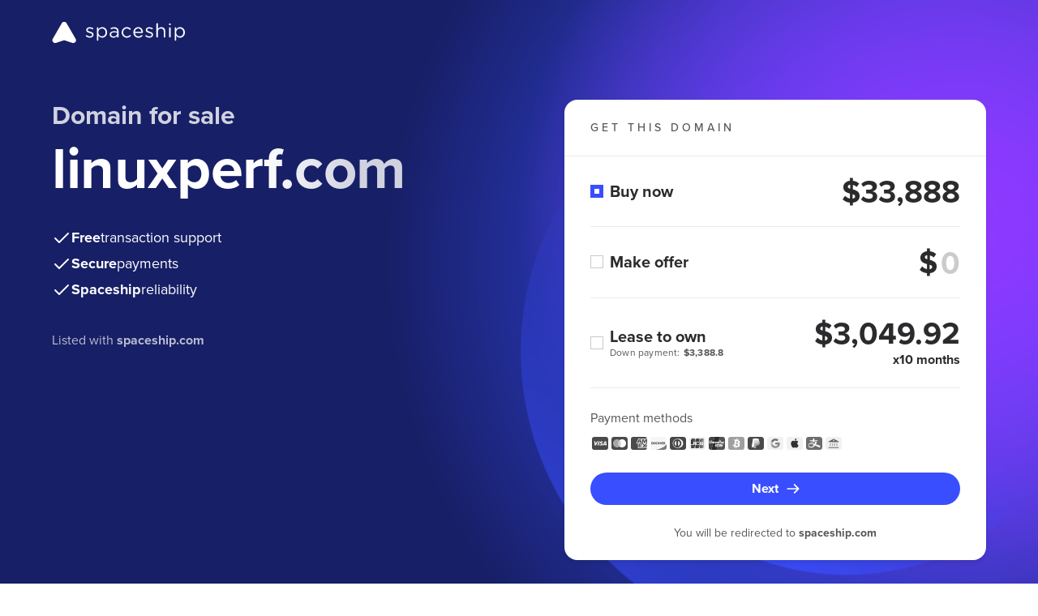

--- FILE ---
content_type: image/svg+xml
request_url: https://forsale.spaceship-cdn.com/static/version/0.29.2/assets/fonts/country-flags.svg
body_size: 83078
content:
<?xml version="1.0" encoding="utf-8"?>
<svg xmlns="http://www.w3.org/2000/svg" style="display: none; width: 0; height: 0;">
    <defs>
        <symbol viewBox="0 0 24 24" id="ad"><path fill="#FFDA44" d="M7.652 21.008A9.96 9.96 0 0 0 12 22a9.96 9.96 0 0 0 4.348-.992l.87-9.008-.87-9.008A9.96 9.96 0 0 0 12 2a9.96 9.96 0 0 0-4.348.992L6.782 12l.87 9.008Z"/><path fill="#D80027" d="M16.348 21.007A10 10 0 0 0 20.47 6.683a10 10 0 0 0-4.122-3.69v18.014Z"/><path fill="#0052B4" d="M7.652 21.007V2.993A10 10 0 0 0 3.53 17.317a10 10 0 0 0 4.122 3.69Z"/><path fill="#D80027" d="M14.609 12v1.304c0 .227-.435 1.057-1.508 1.74-.407.258-.827.341-1.101.434V12h2.609ZM12 9.391V12H9.391V9.391H12Z"/><path fill="#FF9811" d="M13.304 8.522A.87.87 0 0 0 12 7.77a.87.87 0 0 0-1.304.752H8.522v4.35c0 1.617 1.285 2.553 2.293 3.04A.87.87 0 0 0 12 17.1a.87.87 0 0 0 1.185-1.19c1.008-.487 2.293-1.423 2.293-3.04V8.521h-2.174Zm.87 4.348c0 .226 0 .916-1.073 1.598a5.27 5.27 0 0 1-1.101.52 5.268 5.268 0 0 1-1.1-.52c-1.074-.682-1.074-1.372-1.074-1.598V9.826h4.348v3.044Z"/><circle cx="12" cy="12" r="9.5" stroke="#C4C5CA" stroke-opacity=".3"/></symbol>

        <symbol viewBox="0 0 24 24" id="ae"><path fill="#fff" d="M12 22c5.523 0 10-4.477 10-10S17.523 2 12 2 2 6.477 2 12s4.477 10 10 10Z"/><path fill="#000" d="m7.652 15.478.87 5.9a10.003 10.003 0 0 0 12.856-5.9H7.652Z"/><path fill="#6DA544" d="m7.652 8.522.87-5.9a10.003 10.003 0 0 1 12.856 5.9H7.652Z"/><path fill="#A2001D" d="M2 12c0 4.3 2.714 7.965 6.522 9.378V2.622A10.004 10.004 0 0 0 2 12Z"/><circle cx="12" cy="12" r="9.5" stroke="#C4C5CA" stroke-opacity=".3"/></symbol>

        <symbol viewBox="0 0 24 24" id="af"><path fill="#D80027" d="M16.348 2.992A9.96 9.96 0 0 0 12 2a9.96 9.96 0 0 0-4.348.992L6.782 12l.87 9.008A9.96 9.96 0 0 0 12 22a9.96 9.96 0 0 0 4.348-.992l.87-9.008-.87-9.008Z"/><path fill="#000" d="M7.652 2.993A10 10 0 0 0 3.53 17.317a10 10 0 0 0 4.122 3.69V2.993Z"/><path fill="#496E2D" d="M16.348 2.993v18.014A10 10 0 0 0 20.47 6.683a10 10 0 0 0-4.122-3.69Z"/><path fill="#FFDA44" d="M12 8.522a3.478 3.478 0 1 0 0 6.956 3.478 3.478 0 0 0 0-6.956Zm0 5.652a2.175 2.175 0 0 1-.832-4.183A2.174 2.174 0 1 1 12 14.174Z"/><path fill="#FFDA44" d="M12 10.696a.87.87 0 0 0-.87.87v1.304h1.74v-1.305a.87.87 0 0 0-.87-.87Z"/><circle cx="12" cy="12" r="9.5" stroke="#C4C5CA" stroke-opacity=".3"/></symbol>

        <symbol viewBox="0 0 24 24" id="ag"><path fill="#0052B4" d="M2 12c0 .685.07 1.354.2 2l9.8.609L21.8 14a10.04 10.04 0 0 0 0-4L12 9.391 2.2 10c-.13.646-.2 1.315-.2 2Z"/><path fill="#fff" d="M21.8 14H2.2c.927 4.564 4.962 8 9.8 8 4.838 0 8.873-3.436 9.8-8Z"/><path fill="#000" d="M2.2 10h19.6c-.927-4.564-4.962-8-9.8-8-4.838 0-8.873 3.436-9.8 8Z"/><path fill="#FFDA44" d="M16.348 10H7.652l1.777-.836-.946-1.72 1.929.369.244-1.95L12 7.298l1.344-1.433.244 1.949 1.93-.37-.947 1.721 1.777.835Z"/><path fill="#A2001D" d="M2 12c0 5.523 4.477 10 10 10L4 6a9.955 9.955 0 0 0-2 6Zm10 10c5.523 0 10-4.477 10-10a9.954 9.954 0 0 0-2-6l-8 16Z"/><circle cx="12" cy="12" r="9.5" stroke="#C4C5CA" stroke-opacity=".3"/></symbol>

        <symbol viewBox="0 0 24 24" id="ai"><path fill="#0052B4" d="M22 12.02C22 17.53 17.523 22 12 22S2 17.532 2 12.02c0 .002 10-9.98 10-9.981 5.523 0 10 4.468 10 9.98Z"/><path fill="#fff" d="M12.032 2.07h-.005.005Zm-.049 10h.068v-.068l-.068.069v-.001ZM12 7.246V2.04h-.002C6.476 2.039 2 6.508 2 12.019h5.217V9.087l2.938 2.932h1.818c.01-.008.018-.017.027-.026v-1.815L9.062 7.246H12Z"/><path fill="#D80027" d="M7.06 3.34a10.038 10.038 0 0 0-3.756 3.748v4.931h2.609V5.944H12V3.341H7.06V3.34Z"/><path fill="#D80027" d="M12 10.792 8.447 7.246h-1.23L12 12.02v-1.228Z"/><path fill="#F3F3F3" d="M18.912 13.48a2.43 2.43 0 0 0 .48-1.46V7.68a2.167 2.167 0 0 1-1.305.434c-.711 0-1.343-.34-1.74-.868a2.172 2.172 0 0 1-3.043.434v4.34c0 .583.192 1.066.48 1.46h5.128Z"/><path fill="#FF9811" d="m14.957 10.813.432.592c.362.049.843.202 1.056.325.342.197.362.8.362.8s-.535.286-.877.089c-.212-.122-.586-.462-.81-.75l-.729-.078c.054-.388.257-.739.566-.978Zm2.782-1.387s.514.32.514.714c0 .245-.107.737-.246 1.074l.297.67a1.501 1.501 0 0 1-1.13 0l.296-.67c-.138-.337-.246-.83-.246-1.074 0-.394.515-.714.515-.714Zm-1.31-.97c.309.24.511.59.565.977l-.73.078c-.223.288-.596.628-.81.75-.341.197-.875-.088-.875-.088s.02-.604.361-.801c.213-.123.694-.276 1.056-.325l.433-.591Z"/><path fill="#338AF3" d="M13.676 13.32c.812 1.3 2.672 1.737 2.672 1.737s1.86-.435 2.671-1.736h-5.343Z"/><circle cx="12" cy="12" r="9.5" stroke="#C4C5CA" stroke-opacity=".3"/></symbol>

        <symbol viewBox="0 0 24 24" id="al"><path fill="#D80027" d="M12 22c5.523 0 10-4.477 10-10S17.523 2 12 2 2 6.477 2 12s4.477 10 10 10Z"/><path fill="#000" d="M17.652 9.422H14.03A1.305 1.305 0 1 0 12 7.801a1.303 1.303 0 0 0-2.391.72c0 .35.137.667.36.901h-3.62c0 .96.836 1.74 1.797 1.74h-.058c0 .96.779 1.739 1.74 1.739 0 .31.081.602.224.855L8.61 15.198l1.106 1.107 1.57-1.57c.062.023.126.04.191.053l-.948 2.142L12 18.522l1.472-1.592-.948-2.142c.065-.012.13-.03.19-.053l1.57 1.57 1.107-1.107-1.442-1.442c.143-.253.225-.545.225-.856.96 0 1.739-.778 1.739-1.739h-.058c.96 0 1.797-.778 1.797-1.739Z"/><circle cx="12" cy="12" r="9.5" stroke="#C4C5CA" stroke-opacity=".3"/></symbol>

        <symbol viewBox="0 0 24 24" id="am"><path fill="#0052B4" d="M22 12c0-1.223-.22-2.395-.622-3.478L12 8.087l-9.378.435A9.979 9.979 0 0 0 2 12c0 1.223.22 2.395.622 3.478l9.378.435 9.378-.435A9.978 9.978 0 0 0 22 12Z"/><path fill="#FF9811" d="M12 22c4.3 0 7.965-2.714 9.378-6.522H2.622A10.004 10.004 0 0 0 12 22Z"/><path fill="#D80027" d="M2.622 8.522h18.756a10.004 10.004 0 0 0-18.756 0Z"/><circle cx="12" cy="12" r="9.5" stroke="#C4C5CA" stroke-opacity=".3"/></symbol>

        <symbol viewBox="0 0 24 24" id="ao"><path fill="#D8D8D8" d="M12 22c5.523 0 10-4.477 10-10S17.523 2 12 2 2 6.477 2 12s4.477 10 10 10Z"/><path fill="#D80027" d="M2 12C2 6.477 6.477 2 12 2s10 4.477 10 10c-.435 0-10 1.304-10 1.304L2 12Z"/><path fill="#000" d="M22 12c0 5.523-4.477 10-10 10S2 17.523 2 12"/><path fill="#FFDA44" d="M12 7.002a4.968 4.968 0 0 1 2.5.668 5.005 5.005 0 0 1 1.555 7.256l1.454.795-.626 1.144c-.289.527-.95.72-1.476.432l-1.144-.626a1.066 1.066 0 0 1-.184-.127 4.994 4.994 0 0 1-6.25-1.79l1.088-.718a3.675 3.675 0 0 0 3.082 1.659c.648 0 1.284-.17 1.846-.494l-4.21-2.3a1.303 1.303 0 0 1-.518-1.77l5.78 3.163a3.701 3.701 0 0 0-1.05-5.494A3.67 3.67 0 0 0 12 8.306V7.002Zm0 1.955.324.996 1.047-.001-.847.616.324.996-.847-.615-.847.616.323-.996-.848-.615 1.047-.001.323-.996H12Z"/><circle cx="12" cy="12" r="9.5" stroke="#C4C5CA" stroke-opacity=".3"/></symbol>

        <symbol viewBox="0 0 24 24" id="aq"><path fill="#3A7DCE" d="M12 22c5.523 0 10-4.477 10-10S17.523 2 12 2 2 6.477 2 12s4.477 10 10 10Z"/><path fill="#fff" fill-rule="evenodd" d="M11 7.03c.04-.09.08.03.12.2.23.02.75.07.96.13.17.04.28-.05.43-.06.12.11.23.03.29.27.08.14.23.01.26.05.18.5.8.17.85.18.08 0 .18.22.24.21.1-.01.08-.08.17-.05-.03.18.17.4.17.54 0 0 .05.03.1-.01.04-.05.08-.15.12-.15l.25.04c.3.1.44.13.56.18.05.1.1.15.21.13.09.06.02.14.08.14.1-.05.14-.11.25-.06.11.06.22.17.27.28 0 .05-.05.27 0 .6.03.1.04.19.16.38-.03.19.15.51.15.6 0 .1-.09.16-.14.27.21.16 0 .43-.11.6.81.16.43.49 1.09.32-.17.39-.1.36.06.74-.33.21-.01.28-.23.55-.01.02.13.24.33.24a.88.88 0 0 1-.08.29l-.04.1c-.04.09-.07.2-.04.54-.43-.01-.26.48-.55.43.02.31.17.34.11.66-.22.05-.22.05-.33.21l-.16-.05c-.05.27-.16.33 0 .6h-.27c0 .1.1.12.1.22 0 .04-.3.2-.54.21-.06.14.17.28.15.35-.25.05-.37.36-.37.36s.14.06.11.11c-.07-.05-.1-.05-.21-.05-.06.01-.2 0-.32.2-.14.06-.2.04-.31.18-.05-.13-.12 0-.2.05-.08.05-.2.18-.2.18l.03-.13.02-.05-.08.02-.2.04h-.03c-.02 0-.02-.16-.07-.15-.05 0-.2.2-.25.2-.05.01-.06-.06-.1-.05-.05 0-.14.2-.17.21-.03 0-.15-.12-.25-.1-.54.19-.62-.37-.7-.06-.12-.06-.1-.02-.21 0-.08.03-.08-.09-.15-.09-.13 0-.12.13-.2.1-.05-.26-.4-.22-.43-.33-.03-.11.15-.1.2-.19.05-.1-.04-.15.14-.26.23-.16.1-.21.14-.33.07-.18.07-.22.01-.37 0 0-.18-.49-.22-.49-.1-.03-.1.18-.26.24-.33.1-.9-.28-1-.28-.1 0-.53.1-.51-.1-.06.2-.3.04-.31.04-.22 0-.14.17-.28.16-.07-.02-.74-.06-.74-.06v.11l-.07-.03-.37-.19-.38-.1c-.33-.12-.16-.39-.7-.23v-.32h-.28l.02-.15c.07-.46-.02-.23-.07-.78l-.22.06c-.22-.3.3-.24-.17-.44v-.04c0-.08-.01-.26-.1-.18-.03.02.05.17.05.17-.44-.06-.54-.17-.54-.6h.02l.11.01c.1.01.21.02.2-.01a2.63 2.63 0 0 1-.11-.65c0-.07.33-.25.26-.43l.17-.01c-.11-.22-.11-.22-.11-.44h-.1c-.03 0-.04.2-.14.16-.02-.02.07-.17-.03-.23-.03-.02.01-.15 0-.2 0 0-.13.06-.22-.17-.05-.05-.1.06-.1.06s.02.07-.03.09c-.07-.05-.12-.03-.21-.1s.02-.15-.15-.2c.1-.28.1-.23.38-.34-.16-.1-.16-.1-.27-.27-.17-.05-.22-.1-.38-.22A2.2 2.2 0 0 1 5 9.04c.14-.12.33.44.6.6l.38.17a1 1 0 0 1 .2.13l.15.13.09.07.07.02.26.09.16.05c.21.16.32.38.49.43.17 0 .2-.1.27-.1.32-.02.48-.06.54-.16.07-.07.22.05.66-.12l-.06-.21s.12-.1.28-.06c0-.1-.02-.36.14-.48-.1-.1-.03-.17-.03-.17l.1-.13c-.03-.14-.02-.2 0-.24l.04-.05.01-.03c.02-.07-.07-.04-.05-.14.03-.1.19-.12.2-.2.03-.08-.04-.12-.03-.14.03-.08 0-.26 0-.33.3-.07.39-.31.49-.21.05-.33.1-.44.43-.44.05-.1-.12-.19-.05-.22.1-.01.2 0 .32.16.04.05.05-.08.09-.09.04-.01.14-.01.15-.08.02-.06.04-.15.1-.26Z" clip-rule="evenodd"/><circle cx="12" cy="12" r="9.5" stroke="#C4C5CA" stroke-opacity=".3"/></symbol>

        <symbol viewBox="0 0 24 24" id="ar"><path fill="#fff" d="M12 22c5.523 0 10-4.477 10-10S17.523 2 12 2 2 6.477 2 12s4.477 10 10 10Z"/><path fill="#338AF3" d="M12 2a10 10 0 0 0-9.008 5.652h18.016A10 10 0 0 0 12 2Zm0 20a10 10 0 0 0 9.008-5.652H2.992A10 10 0 0 0 12 22Z"/><path fill="#FFDA44" d="m14.989 12-1.221.574.65 1.183-1.326-.253-.168 1.34-.924-.986-.924.985-.168-1.34-1.326.254.65-1.183L9.012 12l1.22-.574-.65-1.183 1.326.253.168-1.34.924.986.924-.985.168 1.34 1.326-.254-.65 1.183 1.221.574Z"/><circle cx="12" cy="12" r="9.5" stroke="#C4C5CA" stroke-opacity=".3"/></symbol>

        <symbol viewBox="0 0 24 24" id="as"><path fill="#fff" d="M12 22c5.523 0 10-4.477 10-10S17.523 2 12 2 2 6.477 2 12s4.477 10 10 10Z"/><path fill="#0052B4" d="M16.851 3.254A9.954 9.954 0 0 0 12 2C6.478 2 2 6.476 2 11.999l6.957-3.477 7.894-5.268ZM2 12.001C2 17.524 6.478 22 12 22a9.96 9.96 0 0 0 4.851-1.254l-7.894-5.268L2 12.001Z"/><path fill="#D80027" d="M17.685 3.773a9.976 9.976 0 0 0-.834-.518L2 11.999V12l14.851 8.744c.287-.159.565-.332.834-.518L3.712 12l13.973-8.227Z"/><path fill="#A2001D" d="M19.391 11.627h-1.19a.946.946 0 0 0-.06-1.274.944.944 0 0 0 0-1.338l-.021.022c.37-.37.391-.991.022-1.36l-5.354 5.353c.37.37.958.365 1.328-.004l.103-.095 2.564-.233v1.103h.87v-1.182l1.304-.118.434-.874Z"/><path fill="#FFDA44" d="m12.87 14.174-.87-.435.87-.435h5.652v.87H12.87Z"/><circle cx="12" cy="12" r="9.5" stroke="#C4C5CA" stroke-opacity=".3"/></symbol>

        <symbol viewBox="0 0 24 24" id="at"><path fill="#fff" d="M21.378 15.478A9.978 9.978 0 0 0 22 12c0-1.223-.22-2.395-.622-3.478L12 7.652l-9.378.87A9.979 9.979 0 0 0 2 12c0 1.223.22 2.395.622 3.478l9.378.87 9.378-.87Z"/><path fill="#D80027" d="M12 22c4.3 0 7.965-2.714 9.378-6.522H2.622A10.004 10.004 0 0 0 12 22Zm0-20C7.7 2 4.035 4.714 2.622 8.522h18.756A10.004 10.004 0 0 0 12 2Z"/><circle cx="12" cy="12" r="9.5" stroke="#C4C5CA" stroke-opacity=".3"/></symbol>

        <symbol viewBox="0 0 24 24" id="au"><path fill="#0052B4" d="M22 12.02C22 17.53 17.523 22 12 22S2 17.532 2 12.02c0 .002 10-9.98 10-9.981 5.523 0 10 4.468 10 9.98Z"/><path fill="#fff" d="M12.032 2.07h-.004.004Zm-.049 10h.069v-.068l-.07.069.001-.001ZM12 7.246V2.04h-.002C6.476 2.039 2 6.508 2 12.019h5.217V9.087l2.938 2.932h1.818c.01-.008.018-.017.027-.026v-1.814L9.062 7.246H12Z"/><path fill="#D80027" d="M7.06 3.34a10.038 10.038 0 0 0-3.756 3.748v4.931h2.609V5.944H12V3.341H7.06V3.34Z"/><path fill="#D80027" d="M12 10.792 8.447 7.246h-1.23L12 12.02v-1.228Z"/><path fill="#fff" d="M8.031 13.755 8.58 14.9l1.24-.286-.556 1.142.997.789-1.241.279.003 1.27-.992-.795-.992.795.003-1.27-1.24-.28.996-.788-.555-1.142 1.24.286.548-1.146Zm8.941 2.17.274.573.62-.143-.277.57.498.395-.62.14.001.635-.496-.398-.496.398.002-.635-.62-.14.497-.394-.277-.571.62.143.274-.573Zm.635-3.906.216.663h.699l-.565.41.216.663-.566-.41-.565.41.216-.663-.565-.41h.699l.215-.663Zm-3.187-2.17.275.575.62-.143-.278.57.498.395-.62.14.001.634-.496-.397-.496.397.002-.634-.62-.14.498-.394-.278-.571.62.143.274-.573V9.85Zm4.783-.866.274.573.62-.143-.278.57.499.395-.62.14.001.635-.496-.397-.496.397.001-.635-.62-.14.498-.394-.277-.571.62.143.274-.573Zm-2.23-2.604.274.573.62-.143-.277.57.498.396-.62.14.001.634-.496-.397-.496.397.002-.635-.62-.14.497-.394-.277-.57.62.142.274-.573Z"/><circle cx="12" cy="12" r="9.5" stroke="#C4C5CA" stroke-opacity=".3"/></symbol>

        <symbol viewBox="0 0 24 24" id="aw"><path fill="#FFDA44" d="M12 22c5.523 0 10-4.477 10-10S17.523 2 12 2 2 6.477 2 12s4.477 10 10 10Z"/><path fill="#338AF3" d="M12 22a9.975 9.975 0 0 0 7.58-3.478H4.42A9.976 9.976 0 0 0 12 22Zm10-10c0-5.523-4.477-10-10-10S2 6.477 2 12c0 .903.12 1.777.344 2.609h19.312A9.99 9.99 0 0 0 22 12ZM2.795 15.913c.193.453.418.889.673 1.304h17.064c.256-.417.481-.853.673-1.304H2.795Z"/><path fill="#fff" d="m6.583 8.307-1.954-.862 1.954-.862.862-1.954.862 1.954 1.954.862-1.954.862-.862 1.954-.862-1.954Z"/><path fill="#D80027" d="m7.445 5.706.532 1.206 1.207.533-1.207.532-.532 1.207-.533-1.207-1.206-.532 1.206-.533.533-1.206Z"/><circle cx="12" cy="12" r="9.5" stroke="#C4C5CA" stroke-opacity=".3"/></symbol>

        <symbol viewBox="0 0 24 24" id="ax"><mask id="aoa" width="20" height="20" x="2" y="2" maskUnits="userSpaceOnUse" style="mask-type:alpha"><circle cx="12" cy="12" r="10" fill="#C4C4C4"/></mask><g mask="url(#aoa)"><path fill="#0053A5" d="M2 2h20v20H2V2Z"/><path fill="#FFCE00" d="M6.112 1.996h5.87V22h-5.87V1.996Z"/><path fill="#FFCE00" d="M2 9h20v6H2V9Z"/><path fill="#D21034" d="M7.873 1.996h2.348V22H7.873V1.996Z"/><path fill="#D21034" d="M2 11h20v2H2v-2Z"/></g><circle cx="12" cy="12" r="9.5" stroke="#C4C5CA" stroke-opacity=".3"/></symbol>

        <symbol viewBox="0 0 24 24" id="az"><path fill="#D80027" d="M22 12c0-1.223-.22-2.395-.622-3.478L12 8.087l-9.378.435A9.979 9.979 0 0 0 2 12c0 1.223.22 2.395.622 3.478l9.378.435 9.378-.435A9.978 9.978 0 0 0 22 12Z"/><path fill="#6DA544" d="M12 22c4.3 0 7.965-2.714 9.378-6.522H2.622A10.004 10.004 0 0 0 12 22Z"/><path fill="#338AF3" d="M2.622 8.522h18.756a10.004 10.004 0 0 0-18.756 0Z"/><path fill="#fff" d="M11.13 8.522c.947 0 1.805.378 2.432.992a2.826 2.826 0 1 0 0 4.973 3.478 3.478 0 1 1-2.431-5.965h-.001Zm3.261 1.521.375 1.053 1.009-.48-.48 1.01 1.053.374-1.053.374.48 1.01-1.01-.48-.374 1.053-.374-1.053-1.01.48.48-1.01L12.436 12l1.053-.374-.48-1.01 1.009.48.374-1.053h-.001Z"/><circle cx="12" cy="12" r="9.5" stroke="#C4C5CA" stroke-opacity=".3"/></symbol>

        <symbol viewBox="0 0 24 24" id="ba"><path fill="#fff" d="M12 22c5.523 0 10-4.477 10-10S17.523 2 12 2 2 6.477 2 12s4.477 10 10 10Z"/><path fill="#FFDA44" d="M12 2a9.992 9.992 0 0 0-8.436 4.628l13.561 13.96A9.994 9.994 0 0 0 22 12c0-5.523-4.477-10-10-10Z"/><path fill="#0052B4" d="M22 12a9.963 9.963 0 0 0-2.609-6.735v13.47A9.963 9.963 0 0 0 22 12Zm-7.508 8.823h1.047l.323-.997.325.996h.525c.322-.172.633-.362.934-.568l-13.9-13.9c-.23.335-.438.684-.626 1.045l.123.38 1.048-.001-.847.616.324.996-.848-.615-.505.368A9.997 9.997 0 0 0 2 12c0 5.523 4.477 10 10 10 1.168 0 2.288-.2 3.33-.568l-.838-.609ZM4.23 11.565l.323-.996-.847-.615 1.047-.001.323-.997.325.997 1.047-.001-.847.616.324.996-.848-.615-.847.616Zm2.158 2.174.323-.996-.848-.615 1.047-.001.324-.997.324.996h1.047l-.847.616.325.996-.848-.615-.847.616Zm2.157 2.174.323-.996-.848-.616h1.048l.323-.997.324.996h1.047l-.847.616.325.996-.848-.615-.847.616Zm3.004 1.558-.847.616.323-.996-.848-.616h1.048l.323-.997.324.996h1.048l-.847.616.324.996-.848-.615Zm1.31 2.79.323-.997-.847-.615h1.047l.323-.997.324.996h1.048l-.847.616.324.996-.848-.615-.847.616Z"/><circle cx="12" cy="12" r="9.5" stroke="#C4C5CA" stroke-opacity=".3"/></symbol>

        <symbol viewBox="0 0 24 24" id="bb"><path fill="#FFDA44" d="M16.348 2.992A9.96 9.96 0 0 0 12 2a9.96 9.96 0 0 0-4.348.992L6.782 12l.87 9.008A9.96 9.96 0 0 0 12 22a9.96 9.96 0 0 0 4.348-.992l.87-9.008-.87-9.008Z"/><path fill="#0052B4" d="M7.652 2.993A10 10 0 0 0 3.53 17.317a10 10 0 0 0 4.122 3.69V2.993Zm8.696 0v18.014A10 10 0 0 0 20.47 6.683a10 10 0 0 0-4.122-3.69Z"/><path fill="#000" d="m15.043 8.087.584.292-.584-.292-.583-.292c-.035.07-.797 1.62-.921 3.988h-.887V8.087L12 7.217l-.652.87v3.696h-.887c-.124-2.368-.886-3.917-.921-3.988l-1.167.584c.008.016.8 1.63.8 4.056v.652h2.175v3.696h1.304v-3.696h2.174v-.652c0-1.255.217-2.29.4-2.936.198-.706.4-1.118.402-1.122l-.585-.29Z"/><circle cx="12" cy="12" r="9.5" stroke="#C4C5CA" stroke-opacity=".3"/></symbol>

        <symbol viewBox="0 0 24 24" id="bd"><path fill="#496E2D" d="M12 22c5.523 0 10-4.477 10-10S17.523 2 12 2 2 6.477 2 12s4.477 10 10 10Z"/><path fill="#D80027" d="M9.826 16.348a4.348 4.348 0 1 0 0-8.696 4.348 4.348 0 0 0 0 8.696Z"/><circle cx="12" cy="12" r="9.5" stroke="#C4C5CA" stroke-opacity=".3"/></symbol>

        <symbol viewBox="0 0 24 24" id="be"><path fill="#FFDA44" d="M15.478 2.622A9.979 9.979 0 0 0 12 2c-1.223 0-2.395.22-3.478.622L7.652 12l.87 9.378A9.978 9.978 0 0 0 12 22c1.223 0 2.395-.22 3.478-.622l.87-9.378-.87-9.378Z"/><path fill="#D80027" d="M22 12c0-4.3-2.714-7.965-6.522-9.378v18.756A10.004 10.004 0 0 0 22 12Z"/><path fill="#000" d="M2 12c0 4.3 2.714 7.965 6.522 9.378V2.622A10.003 10.003 0 0 0 2 12Z"/><circle cx="12" cy="12" r="9.5" stroke="#C4C5CA" stroke-opacity=".3"/></symbol>

        <symbol viewBox="0 0 24 24" id="bf"><path fill="#D80027" d="M2 12C2 6.477 6.477 2 12 2s10 4.477 10 10c-.435 0-10 1.304-10 1.304L2 12Z"/><path fill="#6DA544" d="M22 12c0 5.523-4.477 10-10 10S2 17.523 2 12"/><path fill="#FFDA44" d="m12 8.522.755 2.325H15.2l-1.978 1.437.756 2.325L12 13.172l-1.978 1.437.756-2.325L8.8 10.847h2.445L12 8.522Z"/><circle cx="12" cy="12" r="9.5" stroke="#C4C5CA" stroke-opacity=".3"/></symbol>

        <symbol viewBox="0 0 24 24" id="bg"><path fill="#496E2D" d="M22 12c0-1.223-.22-2.395-.622-3.478L12 8.087l-9.378.435A9.979 9.979 0 0 0 2 12c0 1.223.22 2.395.622 3.478l9.378.435 9.378-.435A9.978 9.978 0 0 0 22 12Z"/><path fill="#D80027" d="M12 22c4.3 0 7.965-2.714 9.378-6.522H2.622A10.004 10.004 0 0 0 12 22Z"/><path fill="#fff" d="M2.622 8.522h18.756a10.004 10.004 0 0 0-18.756 0Z"/><circle cx="12" cy="12" r="9.5" stroke="#C4C5CA" stroke-opacity=".3"/></symbol>

        <symbol viewBox="0 0 24 24" id="bh"><path fill="#fff" d="M12 22c5.523 0 10-4.477 10-10S17.523 2 12 2 2 6.477 2 12s4.477 10 10 10Z"/><path fill="#D80027" d="M12 2a9.953 9.953 0 0 0-5.441 1.61L9.13 5.332 5.913 7 9.13 8.666l-3.217 1.667 3.217 1.666-3.217 1.667 3.217 1.667-3.217 1.666 3.217 1.667-2.572 1.724A9.952 9.952 0 0 0 12 22c5.523 0 10-4.477 10-10S17.523 2 12 2Z"/><circle cx="12" cy="12" r="9.5" stroke="#C4C5CA" stroke-opacity=".3"/></symbol>

        <symbol viewBox="0 0 24 24" id="bi"><path fill="#fff" d="M12 22c5.523 0 10-4.477 10-10S17.523 2 12 2 2 6.477 2 12s4.477 10 10 10Z"/><path fill="#D80027" d="M18.089 4.066a10.005 10.005 0 0 0-12.178 0L12 10.156l6.089-6.09ZM12 13.845l-6.09 6.089a10.005 10.005 0 0 0 12.178 0L12 13.844v.001Z"/><path fill="#6DA544" d="M10.155 12 4.066 5.911a10.005 10.005 0 0 0 0 12.178L10.156 12h-.001Zm3.69 0 6.089 6.089a10.005 10.005 0 0 0 0-12.178L13.844 12h.001Z"/><path fill="#fff" d="M12 16.348a4.348 4.348 0 1 0 0-8.696 4.348 4.348 0 0 0 0 8.696Z"/><path fill="#D80027" d="m12 8.957.377.652h.753l-.377.652.377.652h-.753l-.377.652-.377-.652h-.753l.377-.652-.377-.652h.753L12 8.957ZM10.086 12l.377.652h.753l-.377.652.377.653h-.753l-.377.652-.376-.652h-.753l.376-.653-.376-.652h.753l.376-.652Zm3.828 0 .376.652h.753l-.376.652.376.653h-.753l-.376.652-.377-.652h-.753l.377-.653-.377-.652h.753l.377-.652Z"/><circle cx="12" cy="12" r="9.5" stroke="#C4C5CA" stroke-opacity=".3"/></symbol>

        <symbol viewBox="0 0 24 24" id="bj"><path fill="#D80027" d="m8.522 11.13.87 10.526c.85.229 1.727.345 2.608.344 5.523 0 10-4.477 10-10l-13.478-.87Z"/><path fill="#FFDA44" d="m8.522 12 .87-9.656A10.01 10.01 0 0 1 12 2c5.523 0 10 4.477 10 10H8.522Z"/><path fill="#6DA544" d="M2 12c0 4.62 3.134 8.508 7.391 9.656V2.344C5.134 3.492 2 7.38 2 12Z"/><circle cx="12" cy="12" r="9.5" stroke="#C4C5CA" stroke-opacity=".3"/></symbol>

        <symbol viewBox="0 0 24 24" id="bl"><path fill="#fff" d="M11.992 21.984c5.518 0 9.992-4.474 9.992-9.992C21.984 6.474 17.51 2 11.992 2 6.474 2 2 6.474 2 11.992c0 5.518 4.474 9.992 9.992 9.992Z"/><path fill="#ACABB1" d="M19.84 10.037h-3.287c0-.6-.486-1.086-1.086-1.086l-.869 1.738s.927 2.606.898 2.606h1.086c.6 0 1.086-.486 1.086-1.086.6 0 1.086-.486 1.086-1.086h-.036c.6 0 1.122-.486 1.122-1.086Zm-15.697 0H7.43c0-.6.487-1.086 1.086-1.086l.87 1.738s-.928 2.606-.899 2.606H7.401c-.6 0-1.086-.486-1.086-1.086-.6 0-1.086-.486-1.086-1.086h.036c-.6 0-1.122-.486-1.122-1.086Z"/><path fill="#FFDA44" d="M15.467 15.902v.434h-6.95v-.434H6.778v1.737h1.737v.435h6.951v-.435h1.738v-1.737h-1.737Z"/><path fill="#0052B4" d="M8.516 8.95v4.345c0 2.66 3.476 3.475 3.476 3.475s3.475-.815 3.475-3.475V8.951l-3.475-.435-3.476.435V8.95Z"/><path fill="#D80027" d="M8.516 10.689h6.951v2.607H8.516v-2.607Z"/><path fill="#FFDA44" d="M13.73 6.779v.651l-.435.218-.434-.435V5.91h-1.738v1.303l-.434.435-.435-.218v-.65H8.516v2.17h6.951V6.779H13.73Z"/><circle cx="12" cy="12" r="9.5" stroke="#C4C5CA" stroke-opacity=".3"/></symbol>

        <symbol viewBox="0 0 24 24" id="bm"><path fill="#D80027" d="M22 12.02C22 17.53 17.523 22 12 22S2 17.532 2 12.02c0 .002 10-9.98 10-9.981 5.523 0 10 4.468 10 9.98Z"/><path fill="#0052B4" d="M12 6.812v3.366L8.522 6.812H12ZM7.217 12.02h2.938L7.217 8.113l-.434 3.038.434.869Z"/><path fill="#fff" d="M12.032 2.07h-.005.005Zm-.049 10h.068v-.068l-.068.069v-.001ZM12 7.246V2.04h-.002C6.476 2.039 2 6.508 2 12.019h5.217V9.087l2.938 2.932h1.818c.01-.008.018-.017.027-.026v-1.815L9.062 7.246H12Z"/><path fill="#D80027" d="M7.06 3.34a10.038 10.038 0 0 0-3.756 3.748v5.365h2.609V5.944h6.522V3.341H7.059l.001-.001Z"/><path fill="#D80027" d="m12.398 11.189-3.95-3.943h-1.23l5.18 5.17v-1.227Z"/><path fill="#F3F3F3" d="M13.304 7.246v4.773c0 2.326 6.087 2.326 6.087 0V7.246h-6.087Z"/><path fill="#6DA544" d="M13.304 12.02c0 2.325 3.044 3.037 3.044 3.037s3.043-.712 3.043-3.038h-6.087Z"/><path fill="#A2001D" d="m16.348 10.11-1.413.608v1.301l1.413.868 1.413-.868v-1.301l-1.413-.608Z"/><path fill="#338AF3" d="M14.935 9.416h2.826v1.302h-2.826V9.416Z"/><circle cx="12" cy="12" r="9.5" stroke="#C4C5CA" stroke-opacity=".3"/></symbol>

        <symbol viewBox="0 0 24 24" id="bn"><path fill="#fff" d="M12 21.998c5.522 0 9.998-4.476 9.998-9.998 0-5.522-4.476-9.998-9.998-9.998-5.522 0-9.998 4.476-9.998 9.998 0 5.522 4.476 9.998 9.998 9.998Z"/><path fill="#000" d="M3.341 7a9.973 9.973 0 0 0-1.006 2.433l16.721 9.654A10.006 10.006 0 0 0 20.659 17L3.34 7h.001Z"/><path fill="#FFDA44" d="M16.999 3.341c-4-2.31-8.933-1.54-12.056 1.573l16.721 9.654C22.8 10.308 21 5.65 17 3.34l-.001.001ZM7 20.659c4.001 2.31 8.934 1.54 12.056-1.573L2.336 9.432C1.2 13.692 3 18.349 7 20.659Z"/><path fill="#D80027" d="M14.825 10.913a2.825 2.825 0 1 1-5.311-1.344 3.478 3.478 0 1 0 4.972 0c.216.4.34.857.34 1.344h-.001Z"/><path fill="#D80027" d="M11.348 7.653h1.304v6.521h-1.304V7.653Z"/><path fill="#D80027" d="M14.173 8.957H9.826c0 .3.262.543.562.543h-.018c0 .3.243.544.543.544 0 .3.243.543.543.543h1.087c.3 0 .544-.243.544-.543.3 0 .543-.244.543-.544h-.018a.56.56 0 0 0 .561-.543Zm-5.216 5.65h6.086v1.305H8.957v-1.304Z"/><path fill="#D80027" d="M13.304 15.043h2.608v1.304h-2.608v-1.304Zm-5.216 0h2.608v1.304H8.088v-1.304Z"/><circle cx="12" cy="12" r="9.5" stroke="#C4C5CA" stroke-opacity=".3"/></symbol>

        <symbol viewBox="0 0 24 24" id="bo"><path fill="#FFDA44" d="M22 12c0-1.223-.22-2.395-.622-3.478L12 8.087l-9.378.435A9.978 9.978 0 0 0 2 12c0 1.223.22 2.395.622 3.478l9.378.435 9.378-.435A9.978 9.978 0 0 0 22 12Z"/><path fill="#6DA544" d="M12 22c4.3 0 7.965-2.714 9.378-6.522H2.622A10.004 10.004 0 0 0 12 22Z"/><path fill="#D80027" d="M2.622 8.522h18.756a10.004 10.004 0 0 0-18.756 0Z"/><circle cx="12" cy="12" r="9.5" stroke="#C4C5CA" stroke-opacity=".3"/></symbol>

        <symbol viewBox="0 0 24 24" id="bq"><path fill="#fff" d="M12 22c5.523 0 10-4.477 10-10S17.523 2 12 2 2 6.477 2 12s4.477 10 10 10Z"/><path fill="#FFDA44" d="M4.929 4.929a9.977 9.977 0 0 0-2.9 7.82l10.719-10.72a9.977 9.977 0 0 0-7.82 2.9h.001Z"/><path fill="#0052B4" d="M5.57 19.659c3.93 3.306 9.803 3.11 13.501-.588 3.698-3.698 3.894-9.571.588-13.5L5.571 19.659H5.57Z"/><path fill="#000" d="m11.964 11.597.862-.467-.862-.466a3.046 3.046 0 0 0-2.54-2.541l-.468-.862-.466.862a3.046 3.046 0 0 0-2.541 2.54l-.862.467.862.467a3.046 3.046 0 0 0 2.54 2.541l.467.862.467-.862a3.046 3.046 0 0 0 2.541-2.54v-.001ZM8.957 12.87a1.74 1.74 0 1 1-.083-3.478 1.74 1.74 0 0 1 .083 3.478Z"/><path fill="#D80027" d="m8.957 9.826.376.652h.753l-.376.652.376.653h-.753l-.376.652-.377-.652h-.753l.376-.653-.376-.652h.753l.377-.652Z"/><circle cx="12" cy="12" r="9.5" stroke="#C4C5CA" stroke-opacity=".3"/></symbol>

        <symbol viewBox="0 0 24 24" id="br"><path fill="#6DA544" d="M12 22c5.523 0 10-4.477 10-10S17.523 2 12 2 2 6.477 2 12s4.477 10 10 10Z"/><path fill="#FFDA44" d="M12 5.913 20.26 12 12 18.087 3.74 12 12 5.913Z"/><path fill="#fff" d="M12 15.478a3.478 3.478 0 1 0 0-6.956 3.478 3.478 0 0 0 0 6.956Z"/><path fill="#0052B4" d="M10.26 11.783c-.604 0-1.188.092-1.737.262a3.478 3.478 0 0 0 6.325 1.95 5.862 5.862 0 0 0-4.587-2.212h-.001Zm5.154.883a3.478 3.478 0 0 0-6.61-2.04 7.175 7.175 0 0 1 6.61 2.04Z"/><circle cx="12" cy="12" r="9.5" stroke="#C4C5CA" stroke-opacity=".3"/></symbol>

        <symbol viewBox="0 0 24 24" id="bs"><path fill="#FFDA44" d="M12 22c5.523 0 10-4.477 10-10S17.523 2 12 2 2 6.477 2 12s4.477 10 10 10Z"/><path fill="#338AF3" d="M8.087 8.522h13.291A10.003 10.003 0 0 0 4.929 4.929l3.158 3.593Zm0 6.956h13.291a10.003 10.003 0 0 1-16.449 3.593l3.158-3.593Z"/><path fill="#000" d="M4.929 4.929c-3.905 3.905-3.905 10.237 0 14.142L12 12 4.929 4.929Z"/><circle cx="12" cy="12" r="9.5" stroke="#C4C5CA" stroke-opacity=".3"/></symbol>

        <symbol viewBox="0 0 24 24" id="bt"><path fill="#FFDA44" d="M4.929 19.071c-3.905-3.905-3.905-10.237 0-14.142 3.905-3.905 10.237-3.905 14.142 0 0 .001 2.655 8.987-1.25 12.892-3.905 3.905-12.89 1.253-12.892 1.25Z"/><path fill="#FF9811" d="M4.929 19.071c3.905 3.905 10.237 3.905 14.142 0 3.905-3.905 3.905-10.237 0-14.142L4.93 19.07l-.001.001Z"/><path fill="#fff" d="M17.657 7.652V5.913h-3.334l-.254.255c-.906.905-.754 1.962-.642 2.734.103.716.115.99-.151 1.256s-.54.254-1.256.15c-.772-.11-1.828-.263-2.734.643-.906.905-.754 1.962-.642 2.734.103.715.115.99-.15 1.255-.267.267-.541.254-1.257.15a6.531 6.531 0 0 0-.875-.084l-.02 1.739c.194.002.414.034.647.067.276.04.589.085.918.085.341 0 .7-.048 1.054-.201v1.391h2.609v-1.304h-1.304v-.87h.87V14.61h-.696c.033-.422-.025-.826-.075-1.173-.103-.715-.116-.99.15-1.256.267-.266.54-.253 1.257-.15.562.08 1.275.183 1.972-.117v1.391h2.609V12h-1.305v-.87h.87V9.826h-.695c.033-.422-.025-.826-.075-1.172-.072-.5-.1-.785-.02-1.002h2.529Z"/><circle cx="12" cy="12" r="9.5" stroke="#C4C5CA" stroke-opacity=".3"/></symbol>

        <symbol viewBox="0 0 24 24" id="bv"><path fill="#fff" d="M12 22c5.523 0 10-4.477 10-10S17.523 2 12 2 2 6.477 2 12s4.477 10 10 10Z"/><path fill="#D80027" d="M2.344 14.609a10.008 10.008 0 0 0 3.569 5.325v-5.325H2.344Zm8.786 7.353c.287.025.577.038.87.038 4.62 0 8.508-3.134 9.656-7.391H11.13v7.353ZM21.656 9.391C20.508 5.134 16.62 2 12 2c-.293 0-.583.013-.87.038v7.353h10.526ZM5.913 4.066a10.01 10.01 0 0 0-3.569 5.325h3.569V4.066Z"/><path fill="#0052B4" d="M21.915 10.696H9.826V2.238a9.95 9.95 0 0 0-2.609.978v7.48H2.085a10.086 10.086 0 0 0 0 2.608h5.132v7.48a9.93 9.93 0 0 0 2.61.978v-8.458h12.088a10.1 10.1 0 0 0 0-2.608Z"/><circle cx="12" cy="12" r="9.5" stroke="#C4C5CA" stroke-opacity=".3"/></symbol>

        <symbol viewBox="0 0 24 24" id="bw"><path fill="#fff" d="M2.472 8.956A9.992 9.992 0 0 0 2 12c0 1.061.166 2.084.472 3.043l9.528.435 9.528-.435c.306-.96.472-1.982.472-3.043 0-1.033-.158-2.06-.472-3.044L12 8.522l-9.528.434Z"/><path fill="#000" d="M22 12c0-.593-.052-1.174-.151-1.74H2.15a10.053 10.053 0 0 0 0 3.48h19.7c.1-.575.151-1.157.151-1.74H22Z"/><path fill="#338AF3" d="M12 22c4.462 0 8.24-2.922 9.528-6.957H2.472C3.76 19.078 7.54 22 12 22Zm0-20C7.539 2 3.76 4.922 2.472 8.957h19.056C20.24 4.922 16.462 2 12 2Z"/><circle cx="12" cy="12" r="9.5" stroke="#C4C5CA" stroke-opacity=".3"/></symbol>

        <symbol viewBox="0 0 24 24" id="by"><path fill="#FCFCFC" d="M12 22c5.523 0 10-4.477 10-10S17.523 2 12 2 2 6.477 2 12s4.477 10 10 10Z"/><path fill="#A2001D" d="m6.13 18.087 1.087 1.941-.316.575a10.025 10.025 0 0 1-1.546-1.131l.775-1.385Zm0-5.362 1.087 1.94-1.087 1.973-1.087-1.972 1.087-1.941Zm-2.173 0 1.086 1.94-1.086 1.973-1.087-1.972 1.087-1.941ZM6.13 7.362l1.087 1.941-1.087 1.972-1.087-1.972 1.087-1.94v-.001Zm-2.173 0 1.086 1.941-1.086 1.972L2.87 9.303l1.087-1.94v-.001Zm2.953-3.97.307.55-1.087 1.97-.767-1.392A10.07 10.07 0 0 1 6.91 3.39v.002Z"/><path fill="#6DA544" d="M8.087 14.609v6.596a10.005 10.005 0 0 0 13.291-5.727l-13.291-.87v.001Z"/><path fill="#A2001D" d="M21.378 15.478A9.978 9.978 0 0 0 22 12c0-5.523-4.477-10-10-10a9.97 9.97 0 0 0-3.913.795v12.683h13.291Z"/><circle cx="12" cy="12" r="9.5" stroke="#C4C5CA" stroke-opacity=".3"/></symbol>

        <symbol viewBox="0 0 24 24" id="bz"><path fill="#0052B4" d="M22 12c0-3.432-1.73-6.46-4.364-8.26L12 3.303l-5.636.435A9.99 9.99 0 0 0 2 12c0 3.432 1.73 6.46 4.364 8.26l5.636.436 5.636-.435A9.988 9.988 0 0 0 22 12Z"/><path fill="#A2001D" d="M17.636 3.74A9.953 9.953 0 0 0 12 2c-2.09 0-4.031.642-5.636 1.74h11.272ZM6.364 20.26A9.953 9.953 0 0 0 12 22c2.09 0 4.031-.642 5.636-1.74H6.364Z"/><path fill="#fff" d="M12 16.783a4.783 4.783 0 1 0 0-9.566 4.783 4.783 0 0 0 0 9.566Z"/><path fill="#6DA544" d="M12 15.913a3.913 3.913 0 1 0 0-7.826 3.913 3.913 0 0 0 0 7.826Z"/><path fill="#fff" d="M12 14.609a2.609 2.609 0 1 0 0-5.218 2.609 2.609 0 0 0 0 5.218Z"/><path fill="#0052B4" d="M12 11.348 10.587 12v1.087l1.413.87 1.413-.87V12L12 11.348Z"/><path fill="#FFDA44" d="M10.587 10.696h2.826V12h-2.826v-1.304Z"/><circle cx="12" cy="12" r="9.5" stroke="#C4C5CA" stroke-opacity=".3"/></symbol>

        <symbol viewBox="0 0 24 24" id="ca"><path fill="#fff" d="M12 22c5.523 0 10-4.477 10-10S17.523 2 12 2 2 6.477 2 12s4.477 10 10 10Z"/><path fill="#D80027" d="M22 12a10 10 0 0 0-5.652-9.008v18.016A10 10 0 0 0 22 12ZM2 12a10 10 0 0 0 5.652 9.008V2.992A10 10 0 0 0 2 12Zm11.74 1.304 1.738-.87-.87-.434v-.87L12.87 12l.87-1.74h-.87L12 8.958l-.87 1.302h-.87l.87 1.74-1.739-.87V12l-.87.435 1.74.87-.435.869h1.74v1.304h.869v-1.304h1.739l-.434-.87Z"/><circle cx="12" cy="12" r="9.5" stroke="#C4C5CA" stroke-opacity=".3"/></symbol>

        <symbol viewBox="0 0 24 24" id="cc"><path fill="#6DA544" d="M12 22c5.523 0 10-4.477 10-10S17.523 2 12 2 2 6.477 2 12s4.477 10 10 10Z"/><path fill="#FFDA44" d="m17.35 16.348.275.574.62-.144-.277.573.498.395-.62.14.001.636-.496-.398-.496.398.001-.636-.62-.14.498-.395-.277-.573.62.144.273-.574Zm-2.552-6.088.275.575.62-.144-.278.573.498.395-.62.14.001.636-.496-.398-.496.398.002-.636-.62-.14.498-.395-.278-.573.62.144.274-.575Zm2.552-3.477.275.573.62-.143-.277.572.498.396-.62.14.001.636-.496-.398-.496.398.001-.637-.62-.14.498-.395-.277-.572.62.143.273-.573Zm2.23 2.608.275.574.62-.143-.278.572.499.395-.62.14.001.636-.496-.398-.496.398.001-.636-.62-.14.498-.395-.277-.572.62.143.273-.574Zm-1.594 3.044.216.664h.699l-.565.41.215.665-.565-.41-.565.41.216-.664-.565-.41h.698l.216-.665Z"/><path fill="#FFDA44" d="M13.087 14.826a2.827 2.827 0 1 1 .116-5.65c.43.018.85.133 1.228.338a3.478 3.478 0 1 0 0 4.973c-.4.216-.857.34-1.344.34v-.001ZM8.289 5.913a1.738 1.738 0 0 0-3.012 0h3.012Zm.005.01L6.783 7.435 5.27 5.923a1.74 1.74 0 1 0 3.023 0h.001Z"/><path fill="#A2001D" d="M6.348 7v1.467c.285.074.585.074.87 0V7h-.87Z"/><circle cx="12" cy="12" r="9.5" stroke="#C4C5CA" stroke-opacity=".3"/></symbol>

        <symbol viewBox="0 0 24 24" id="cd"><path fill="#FFDA44" d="M20.89 7.415a9.992 9.992 0 0 0-1.819-2.486 9.993 9.993 0 0 0-2.486-1.819L9.54 9.54l-6.43 7.045a9.994 9.994 0 0 0 1.819 2.486c.75.75 1.59 1.356 2.486 1.819l7.045-6.43 6.43-7.045Z"/><path fill="#D80027" d="M4.929 19.07c.42.42.867.795 1.336 1.124l13.93-13.93a10.056 10.056 0 0 0-2.46-2.46l-13.93 13.93c.33.47.704.918 1.124 1.337Z"/><path fill="#338AF3" d="M4.929 4.929C1.774 8.084 1.168 12.822 3.11 16.585L16.585 3.11C12.822 1.168 8.084 1.774 4.93 4.93l-.001-.001Zm14.142 14.142c3.155-3.155 3.76-7.893 1.819-11.656L7.415 20.89c3.763 1.942 8.501 1.336 11.656-1.819Z"/><path fill="#FFDA44" d="m7.33 5.043.539 1.661h1.746L8.202 7.73l.54 1.661-1.413-1.026L5.916 9.39l.54-1.66-1.413-1.027H6.79l.54-1.66Z"/><circle cx="12" cy="12" r="9.5" stroke="#C4C5CA" stroke-opacity=".3"/></symbol>

        <symbol viewBox="0 0 24 24" id="cf"><path fill="#fff" d="M12 22c5.523 0 10-4.477 10-10S17.523 2 12 2 2 6.477 2 12s4.477 10 10 10Z"/><path fill="#0052B4" d="M20.784 7.217a10.022 10.022 0 0 0-6.174-4.873l-.435 4.873h6.61-.001Zm-17.568 0h6.61l-.435-4.873a10.023 10.023 0 0 0-6.175 4.873Z"/><path fill="#6DA544" d="M14.174 12v4.783h6.61A9.954 9.954 0 0 0 22 12h-7.826Zm-4.348 0H2a9.95 9.95 0 0 0 1.216 4.783h6.61V12Z"/><path fill="#FFDA44" d="M3.216 16.783a10.023 10.023 0 0 0 6.175 4.873l.435-4.262-6.61-.611Zm11.393 4.873a10.023 10.023 0 0 0 6.175-4.873l-6.61.61.435 4.263Z"/><path fill="#FFDA44" d="m14.174 17.394 6.61-.611h-6.61v.611Zm-4.348-.611h-6.61l6.61.61v-.61Z"/><path fill="#D80027" d="M12 2c-.903 0-1.777.12-2.609.344v19.312A10.02 10.02 0 0 0 12 22c.903 0 1.777-.12 2.609-.344V2.344A10.011 10.011 0 0 0 12 2Z"/><path fill="#FFDA44" d="m7.379 4.174.27.83h.873l-.707.513.27.83-.706-.512-.707.513.27-.83-.706-.514h.873l.27-.83Z"/><circle cx="12" cy="12" r="9.5" stroke="#C4C5CA" stroke-opacity=".3"/></symbol>

        <symbol viewBox="0 0 24 24" id="cg"><path fill="#FFDA44" d="m7.42 20.892 7.347-6.125 6.125-7.346a10.044 10.044 0 0 0-4.307-4.31L9.233 9.233 3.11 16.585a10.043 10.043 0 0 0 4.31 4.307Z"/><path fill="#D80027" d="M19.071 19.071c3.155-3.155 3.761-7.893 1.819-11.656L7.415 20.89c3.763 1.942 8.501 1.336 11.656-1.819Z"/><path fill="#6DA544" d="M4.929 4.929c-3.155 3.155-3.76 7.893-1.819 11.656L16.585 3.11C12.822 1.168 8.084 1.774 4.93 4.93l-.001-.001Z"/><circle cx="12" cy="12" r="9.5" stroke="#C4C5CA" stroke-opacity=".3"/></symbol>

        <symbol viewBox="0 0 24 24" id="ch"><path fill="#D80027" d="M12 22c5.523 0 10-4.477 10-10S17.523 2 12 2 2 6.477 2 12s4.477 10 10 10Z"/><path fill="#fff" d="M17.217 10.26H13.74V6.784h-3.479v3.476H6.783v3.478h3.477v3.478h3.478V13.74h3.478l.001-3.48Z"/><circle cx="12" cy="12" r="9.5" stroke="#C4C5CA" stroke-opacity=".3"/></symbol>

        <symbol viewBox="0 0 24 24" id="ci"><path fill="#fff" d="M12 22c1.223 0 2.395-.22 3.478-.622L15.913 12l-.435-9.378A9.979 9.979 0 0 0 12 2c-1.223 0-2.395.22-3.478.622L8.087 12l.435 9.378A9.978 9.978 0 0 0 12 22Z"/><path fill="#FF9811" d="M2 12c0 4.3 2.714 7.965 6.522 9.378V2.622A10.004 10.004 0 0 0 2 12Z"/><path fill="#6DA544" d="M15.478 2.622v18.756a10.004 10.004 0 0 0 0-18.756Z"/><circle cx="12" cy="12" r="9.5" stroke="#C4C5CA" stroke-opacity=".3"/></symbol>

        <symbol viewBox="0 0 24 24" id="ck"><path fill="#0052B4" d="M22 12.02C22 17.53 17.523 22 12 22S2 17.532 2 12.02c0 .002 10-9.98 10-9.981 5.523 0 10 4.468 10 9.98Z"/><path fill="#fff" d="M12.032 2.07h-.005.005Zm-.049 10h.068v-.068l-.068.069v-.001ZM12 7.246V2.04h-.002C6.476 2.039 2 6.508 2 12.019h5.217V9.087l2.938 2.932h1.818c.01-.008.018-.017.027-.026v-1.815L9.062 7.246H12Z"/><path fill="#D80027" d="M7.06 3.34a10.038 10.038 0 0 0-3.756 3.748v4.931h2.609V5.944H12V3.341H7.06V3.34Z"/><path fill="#D80027" d="M12 10.792 8.447 7.246h-1.23L12 12.02v-1.228Z"/><path fill="#fff" d="m15.478 12.02.185.568h.599l-.484.35.185.57-.485-.352-.484.35.185-.567-.484-.351h.598l.185-.568Zm-2.459 1.016.533.272.424-.423-.094.59.533.27-.591.095-.094.59-.271-.532-.592.093.424-.422-.272-.533ZM12 15.49l.57-.185v-.597l.351.483.57-.184-.352.483.352.483-.57-.184-.352.483v-.597L12 15.49Zm1.019 2.455.272-.533-.424-.422.592.093.271-.532.094.59.591.093-.533.272.094.59-.424-.423-.533.272Zm2.459 1.016-.185-.568h-.598l.484-.351-.185-.568.484.35.485-.35-.185.568.484.35h-.599l-.185.569Zm2.46-1.016-.534-.272-.423.423.094-.59-.534-.271.592-.094.093-.59.272.532.591-.093-.423.422.272.533Zm1.019-2.455-.57.185v.597l-.352-.483-.57.184.353-.483-.352-.483.57.184.351-.483v.597l.57.185Zm-1.019-2.455-.272.533.423.422-.591-.093-.272.532-.093-.59-.592-.094.534-.27-.094-.59.423.422.534-.272Z"/><circle cx="12" cy="12" r="9.5" stroke="#C4C5CA" stroke-opacity=".3"/></symbol>

        <symbol viewBox="0 0 24 24" id="cl"><path fill="#fff" d="M12 22c5.523 0 10-4.477 10-10S17.523 2 12 2 2 6.477 2 12s4.477 10 10 10Z"/><path fill="#D80027" d="M22 12c0 5.523-4.477 10-10 10S2 17.523 2 12s10 0 10 0h10Z"/><path fill="#0052B4" d="M2 12C2 6.477 6.477 2 12 2v10H2Z"/><path fill="#fff" d="M7.953 5.478 8.6 7.471h2.096L9 8.703l.648 1.993-1.695-1.232-1.696 1.232.648-1.993L5.21 7.47h2.095l.648-1.992Z"/><circle cx="12" cy="12" r="9.5" stroke="#C4C5CA" stroke-opacity=".3"/></symbol>

        <symbol viewBox="0 0 24 24" id="cm"><path fill="#D80027" d="M16.348 2.992A9.96 9.96 0 0 0 12 2a9.96 9.96 0 0 0-4.348.992L6.782 12l.87 9.008A9.96 9.96 0 0 0 12 22a9.96 9.96 0 0 0 4.348-.992l.87-9.008-.87-9.008Z"/><path fill="#FFDA44" d="m12 8.522.863 2.657h2.794l-2.26 1.642.863 2.657L12 13.836l-2.26 1.642.863-2.657-2.26-1.642h2.794L12 8.522Z"/><path fill="#496E2D" d="M7.652 2.993A10 10 0 0 0 3.53 17.317a10 10 0 0 0 4.122 3.69V2.993Z"/><path fill="#FFDA44" d="M16.348 2.993v18.014A10 10 0 0 0 20.47 6.683a10 10 0 0 0-4.122-3.69Z"/><circle cx="12" cy="12" r="9.5" stroke="#C4C5CA" stroke-opacity=".3"/></symbol>

        <symbol viewBox="0 0 24 24" id="cn"><path fill="#D80027" d="M12 22c5.523 0 10-4.477 10-10S17.523 2 12 2 2 6.477 2 12s4.477 10 10 10Z"/><path fill="#FFDA44" d="m7.473 8.086.863 2.656h2.793L8.87 12.387l.863 2.656-2.261-1.64-2.262 1.64.867-2.656-2.262-1.645H6.61l.863-2.656Zm6.382 9.402-.66-.812-.976.379.566-.88-.66-.816 1.012.27.57-.879.055 1.047 1.015.27-.98.374.058 1.047Zm1.313-2.383.312-1-.855-.605 1.047-.016.308-1 .34.993 1.047-.012-.84.625.336.992-.855-.605-.84.628Zm1.77-5.765-.461.941.75.73-1.036-.148-.46.938-.18-1.031-1.04-.149.93-.488-.18-1.035.75.73.927-.488Zm-3.055-2.852-.078 1.043.972.395-1.02.25-.073 1.047-.551-.891-1.02.25.676-.8-.555-.887.973.394.676-.801Z"/><circle cx="12" cy="12" r="9.5" stroke="#C4C5CA" stroke-opacity=".3"/></symbol>

        <symbol viewBox="0 0 24 24" id="co"><path fill="#FFDA44" d="M2 12C2 6.477 6.477 2 12 2s10 4.477 10 10l-10 .87L2 12Z"/><path fill="#D80027" d="M3.338 17c1.73 2.989 4.96 5 8.662 5a9.996 9.996 0 0 0 8.662-5L12 16.348 3.338 17Z"/><path fill="#0052B4" d="M20.662 17A9.954 9.954 0 0 0 22 12H2c0 1.822.487 3.53 1.338 5h17.324Z"/><circle cx="12" cy="12" r="9.5" stroke="#C4C5CA" stroke-opacity=".3"/></symbol>

        <symbol viewBox="0 0 24 24" id="cr"><path fill="#fff" d="M12 22c5.523 0 10-4.477 10-10S17.523 2 12 2 2 6.477 2 12s4.477 10 10 10Z"/><path fill="#D80027" d="M21.378 8.522H2.622A9.98 9.98 0 0 0 2 12c0 1.223.22 2.395.622 3.478h18.756A9.978 9.978 0 0 0 22 12c0-1.223-.22-2.395-.622-3.478Z"/><path fill="#0052B4" d="M12 2a9.977 9.977 0 0 0-7.58 3.478h15.16A9.976 9.976 0 0 0 12 2Zm7.58 16.522H4.42A9.976 9.976 0 0 0 12 22a9.975 9.975 0 0 0 7.58-3.478Z"/><circle cx="12" cy="12" r="9.5" stroke="#C4C5CA" stroke-opacity=".3"/></symbol>

        <symbol viewBox="0 0 24 24" id="cu"><path fill="#fff" d="M12.019 22c5.512 0 9.98-4.477 9.98-10s-4.468-10-9.98-10c-5.512 0-9.98 4.477-9.98 10s4.468 10 9.98 10Z"/><path fill="#0052B4" d="M12.02 2a9.959 9.959 0 0 0-7.985 4h15.97a9.958 9.958 0 0 0-7.985-4Zm0 20a9.958 9.958 0 0 0 7.984-4H4.034a9.96 9.96 0 0 0 7.986 4ZM2.039 12c0 .685.069 1.354.2 2H21.8a10.05 10.05 0 0 0 0-4H2.24c-.131.646-.2 1.315-.2 2h-.001Z"/><path fill="#D80027" d="M4.962 4.929c-3.897 3.905-3.897 10.237 0 14.142l7.057-7.07-7.057-7.072Z"/><path fill="#fff" d="m6.078 9.391.647 1.993h2.091l-1.692 1.232.646 1.993-1.692-1.232-1.692 1.232.647-1.993-1.693-1.232h2.091l.647-1.993Z"/><circle cx="12" cy="12" r="9.5" stroke="#C4C5CA" stroke-opacity=".3"/></symbol>

        <symbol viewBox="0 0 24 24" id="cv"><path fill="#fff" d="M12 22c5.523 0 10-4.477 10-10S17.523 2 12 2 2 6.477 2 12s4.477 10 10 10Z"/><path fill="#0052B4" d="M12 22a9.975 9.975 0 0 0 7.58-3.478H4.42A9.976 9.976 0 0 0 12 22Zm10-10c0-5.523-4.477-10-10-10S2 6.477 2 12c0 .903.12 1.777.344 2.609h19.312A9.99 9.99 0 0 0 22 12Z"/><path fill="#D80027" d="M2.795 15.913c.193.453.418.889.673 1.304h17.064c.256-.417.481-.853.673-1.304H2.795Z"/><path fill="#FFDA44" d="m9.148 12.652.162.498h.524l-.424.308.162.499-.424-.308-.424.308.162-.499-.424-.308h.524l.162-.498Zm0 6.522.162.498h.524l-.424.308.162.498-.424-.308-.424.308.162-.498-.424-.308h.524l.162-.498Zm-3.036-2.206.162.498h.524l-.424.308.162.499-.424-.308-.424.308.162-.499-.423-.308h.523l.162-.498Zm1.16-3.664.162.499h.524l-.424.307.162.499-.424-.308-.424.308.162-.499-.424-.307h.524l.162-.499Zm-1.845 2.052h.523l.162-.498.162.498h.524l-.424.308.162.498-.424-.308-.424.308.162-.498-.423-.308Zm1.421 4.374.162-.497-.424-.308h.524l.162-.498.162.498h.524l-.424.308.162.498-.424-.308-.424.307Zm5.335-2.762-.162.498h-.524l.424.308-.162.499.424-.308.424.308-.162-.499.423-.308h-.523l-.162-.498Zm-1.16-3.664-.162.499h-.524l.424.307-.162.499.424-.308.424.308-.162-.499.424-.307h-.524l-.162-.499Zm1.845 2.052h-.523l-.162-.498-.162.498h-.524l.424.308-.162.498.424-.308.424.308-.162-.498.423-.308Zm-1.421 4.374-.162-.497.424-.308h-.524l-.162-.498-.162.498h-.524l.424.308-.162.498.424-.308.424.307Z"/><circle cx="12" cy="12" r="9.5" stroke="#C4C5CA" stroke-opacity=".3"/></symbol>

        <symbol viewBox="0 0 24 24" id="cw"><path fill="#FFDA44" d="M12 22c5.523 0 10-4.477 10-10S17.523 2 12 2 2 6.477 2 12s4.477 10 10 10Z"/><path fill="#0052B4" d="M12 22a9.985 9.985 0 0 0 8.017-4.021H3.983A9.985 9.985 0 0 0 12 22Zm10-10c0-5.523-4.477-10-10-10S2 6.477 2 12c0 1.183.206 2.317.583 3.37h18.834A9.98 9.98 0 0 0 22 12Z"/><path fill="#fff" d="m8.845 8.413.54 1.661h1.745L9.718 11.1l.54 1.661-1.413-1.026-1.413 1.026.54-1.66-1.413-1.027h1.746l.54-1.661ZM5.846 6.674l.324.997h1.047l-.847.615.324.997-.848-.616-.848.616.324-.997-.848-.615h1.048l.324-.997Z"/><circle cx="12" cy="12" r="9.5" stroke="#C4C5CA" stroke-opacity=".3"/></symbol>

        <symbol viewBox="0 0 24 24" id="cx"><path fill="#0052B4" d="M19.071 19.071c-3.905 3.905-10.237 3.905-14.142 0-3.905-3.905-3.905-10.237 0-14.142.307.307 7.993 6.149 7.993 6.149l6.15 7.993h-.001Z"/><path fill="#6DA544" d="M4.929 4.929c3.905-3.905 10.237-3.905 14.142 0 3.905 3.905 3.905 10.237 0 14.142"/><path fill="#FFDA44" d="M12 14.609a2.609 2.609 0 1 0 0-5.218 2.609 2.609 0 0 0 0 5.218Z"/><path fill="#fff" d="m5.724 16.348.274.574.62-.144-.278.573.499.395-.62.14v.636l-.495-.398-.497.398.002-.636-.62-.14.498-.395-.277-.573.62.144.274-.574Zm-1.795-4.783.274.574.62-.143-.278.572.498.395-.62.14.002.636-.496-.398-.497.398.002-.636-.62-.14.498-.395-.277-.572.62.143.274-.574Zm1.795-3.913.274.574.62-.143-.278.572.499.395-.62.14v.636l-.495-.398-.497.398.002-.636-.62-.14.498-.395-.277-.572.62.143.274-.574Zm2.229 3.044.275.573.62-.143-.278.573.498.395-.62.14.002.636-.497-.398-.496.398.002-.636-.62-.14.498-.395-.278-.573.62.143.274-.573Zm-1.594 2.608.216.665h.698l-.565.41.216.664-.565-.41-.565.41.216-.664-.565-.41h.698l.216-.665Z"/><path fill="#6DA544" d="M12 13.74h.87s.376-.667 0-1.305l.87-.87-.436-.87h-.434s-.218.653-1.087.653c-.87 0-1.087-.652-1.087-.652h-.436l.435.87-.435.869.435.435S11.13 12 12 12.435c0 0 .37.543 0 1.304v.001Z"/><path fill="#FFDA44" d="M18.49 7.477a1.74 1.74 0 0 0-1.172-1.984c.298.603.4 1.285.294 1.949a1.785 1.785 0 0 0-2.502-.546c.484.105.952.32 1.367.65.324.258.586.607.787.944l-2.655.832c2.608.434 4.782-1.305 4.782-1.305-.24-.482-.615-.563-.9-.54h-.001Z"/><circle cx="12" cy="12" r="9.5" stroke="#C4C5CA" stroke-opacity=".3"/></symbol>

        <symbol viewBox="0 0 24 24" id="cy"><path fill="#FCFCFC" d="M12 22c5.523 0 10-4.477 10-10S17.523 2 12 2 2 6.477 2 12s4.477 10 10 10Z"/><path fill="#6DA544" d="M17.652 10.696h-1.304a4.348 4.348 0 0 1-8.696 0H6.348a5.655 5.655 0 0 0 4.109 5.439 1.45 1.45 0 0 0 .15 1.579l1.422-1.14 1.421 1.14a1.447 1.447 0 0 0 .144-1.594 5.654 5.654 0 0 0 4.058-5.424Z"/><path fill="#FFDA44" d="M8.522 10.26s0 2.175 2.174 2.175l.434.435H12s.435-1.305 1.304-1.305c0 0 0-.87.87-.87h1.304s-.435-1.739 1.74-3.043l-.87-.435s-3.044 2.174-5.218 1.74v.87h-.87l-.434-.436-1.304.87v-.001Z"/><circle cx="12" cy="12" r="9.5" stroke="#C4C5CA" stroke-opacity=".3"/></symbol>

        <symbol viewBox="0 0 24 24" id="cz"><path fill="#fff" d="M12 22c5.523 0 10-4.477 10-10S17.523 2 12 2 2 6.477 2 12s4.477 10 10 10Z"/><path fill="#D80027" d="M11.13 12s-6.195 7.072-6.201 7.071A9.967 9.967 0 0 0 12 22c5.523 0 10-4.477 10-10H11.13Z"/><path fill="#0052B4" d="M4.929 4.929c-3.905 3.905-3.905 10.237 0 14.142L12 12 4.929 4.929Z"/><circle cx="12" cy="12" r="9.5" stroke="#C4C5CA" stroke-opacity=".3"/></symbol>

        <symbol viewBox="0 0 24 24" id="de"><path fill="#FFDA44" d="M2.622 15.478a10.004 10.004 0 0 0 18.756 0L12 14.608l-9.378.87Z"/><path fill="#000" d="M12 2C7.7 2 4.035 4.714 2.622 8.522l9.378.87 9.378-.87A10.004 10.004 0 0 0 12 2Z"/><path fill="#D80027" d="M2.622 8.522A9.98 9.98 0 0 0 2 12c0 1.223.22 2.395.622 3.478h18.756A9.978 9.978 0 0 0 22 12c0-1.223-.22-2.395-.622-3.478H2.622Z"/><circle cx="12" cy="12" r="9.5" stroke="#C4C5CA" stroke-opacity=".3"/></symbol>

        <symbol viewBox="0 0 24 24" id="dj"><path fill="#338AF3" d="M11.13 12.87s-6.195-7.942-6.2-7.941A9.969 9.969 0 0 1 12 2c5.523 0 10 4.477 10 10l-10.87.87Z"/><path fill="#6DA544" d="M11.13 12s-6.195 7.072-6.201 7.071A9.967 9.967 0 0 0 12 22c5.523 0 10-4.477 10-10H11.13Z"/><path fill="#fff" d="M4.929 4.929c-3.905 3.905-3.905 10.237 0 14.142L12 12 4.929 4.929Z"/><path fill="#D80027" d="m6.047 9.391.648 1.993H8.79l-1.695 1.232.647 1.993-1.695-1.232-1.695 1.232L5 12.616l-1.696-1.232H5.4l.647-1.993Z"/><circle cx="12" cy="12" r="9.5" stroke="#C4C5CA" stroke-opacity=".3"/></symbol>

        <symbol viewBox="0 0 24 24" id="dk"><path fill="#fff" d="M12 22c5.523 0 10-4.477 10-10S17.523 2 12 2 2 6.477 2 12s4.477 10 10 10Z"/><path fill="#D80027" d="M9.826 10.696h12.09C21.275 5.789 17.08 2 12 2c-.747 0-1.474.083-2.174.238v8.458Zm-2.609 0v-7.48a10.006 10.006 0 0 0-5.132 7.48h5.132Zm0 2.608H2.085a10.006 10.006 0 0 0 5.132 7.48v-7.48Zm2.609 0v8.458c.7.155 1.427.238 2.174.238 5.08 0 9.276-3.79 9.915-8.696H9.826Z"/><circle cx="12" cy="12" r="9.5" stroke="#C4C5CA" stroke-opacity=".3"/></symbol>

        <symbol viewBox="0 0 24 24" id="dm"><path fill="#fff" d="M12 22c5.523 0 10-4.477 10-10S17.523 2 12 2 2 6.477 2 12s4.477 10 10 10Z"/><path fill="#496E2D" d="M13.96 21.8c3.95-.78 7.06-3.89 7.85-7.84h-7.85v7.85-.01ZM2.2 13.96c.78 3.95 3.89 7.06 7.84 7.85v-7.85H2.2Zm19.6-3.92a10.01 10.01 0 0 0-7.83-7.84v7.85h7.85l-.02-.01ZM10.04 2.2a9.97 9.97 0 0 0-7.84 7.83h7.85V2.2h-.01Z"/><path fill="#FFDA44" d="M11.35 13.96h-1.3v7.85c.42.08.85.14 1.3.17v-8.02Zm0-3.92V2.02c-.437.028-.87.085-1.3.17v7.85h1.3Z"/><path fill="#000" d="M12.65 2.02a10.102 10.102 0 0 0-1.3 0v8.02h1.3V2.02Zm-1.3 19.96c.433.028.867.028 1.3 0v-8.02h-1.3v8.02Z"/><path fill="#FFDA44" d="M10.04 11.35v-1.3H2.2c-.085.43-.142.864-.17 1.3h8.02-.01Zm3.92 0h8.02a10.01 10.01 0 0 0-.17-1.3h-7.85v1.3Z"/><path fill="#000" d="M13.96 12.65h8.02a10.07 10.07 0 0 0 0-1.3h-8.02v1.3Zm-11.94-1.3a10.07 10.07 0 0 0 0 1.3h8.02v-1.3H2.02Z"/><path fill="#D80027" d="M12 16.78a4.78 4.78 0 1 0 0-9.56 4.78 4.78 0 0 0 0 9.56Z"/><path fill="#496E2D" d="M13.09 12.53c-.36-.7-.82-1.43-.82-1.43l.01-.52a.53.53 0 0 0-1.06-.05.42.42 0 0 0-.17.8.601.601 0 0 1 .36-.34l.09.06.06.03s-.25.71-.25 1.1c0 1.08.71 1.41.71 1.41v.01l-.35.36h.7v-.71l.36.35s.68-.43.36-1.07ZM12 8.08l.16.5h.53l-.43.31.16.5-.42-.3-.42.3.16-.5-.43-.3h.53l.16-.51Zm-2.3.75.42.31.43-.3-.16.5.42.3h-.52l-.17.5-.16-.5h-.52l.42-.3-.16-.51ZM8.28 10.8h.52l.16-.5.17.5h.52l-.42.3.16.5-.43-.32-.42.31.16-.5-.42-.29Zm0 2.4.42-.3-.16-.5.42.31.43-.3-.16.5.42.3h-.52l-.17.5-.16-.5-.52-.01Zm1.42 1.96.16-.5-.42-.3h.52l.16-.5.17.5h.52l-.42.3.16.5-.43-.3-.42.3Zm2.3.75-.16-.5h-.53l.43-.3-.16-.5.42.3.42-.3-.16.5.43.3h-.53l-.16.5Zm2.3-.75-.42-.3-.43.3.16-.5-.42-.3h.52l.17-.5.16.5h.52l-.42.3.16.5Zm1.42-1.96h-.52l-.16.5-.17-.5h-.52l.42-.3-.16-.5.43.31.42-.3-.16.5.42.29Zm0-2.4-.42.3.16.5-.42-.32-.43.31.16-.5-.42-.3h.52l.17-.5.16.5.52.01ZM14.3 8.83l-.16.5.42.31h-.52l-.16.5-.17-.5h-.52l.42-.3-.16-.5.43.3.42-.31Z"/><circle cx="12" cy="12" r="9.5" stroke="#C4C5CA" stroke-opacity=".3"/></symbol>

        <symbol viewBox="0 0 24 24" id="do"><path fill="#fff" d="M12 22c5.523 0 10-4.477 10-10S17.523 2 12 2 2 6.477 2 12s4.477 10 10 10Z"/><path fill="#D80027" d="M2.344 14.609a10.018 10.018 0 0 0 7.047 7.047v-7.047H2.344Z"/><path fill="#0052B4" d="M9.391 2.344a10.017 10.017 0 0 0-7.047 7.047h7.047V2.344Z"/><path fill="#D80027" d="M21.656 9.391a10.018 10.018 0 0 0-7.047-7.047v7.047h7.047Z"/><path fill="#0052B4" d="M14.609 21.656a10.02 10.02 0 0 0 7.047-7.047h-7.047v7.047Z"/><path fill="#496E2D" d="M14.609 12a2.609 2.609 0 0 1-5.218 0C9.391 10.56 12 9.391 12 9.391S14.609 10.56 14.609 12Z"/><path fill="#0052B4" d="M9.391 12a2.609 2.609 0 1 1 5.218 0"/><path fill="#D80027" d="M10.533 10.696v1.63a1.466 1.466 0 1 0 2.934 0v-1.63h-2.934Z"/><circle cx="12" cy="12" r="9.5" stroke="#C4C5CA" stroke-opacity=".3"/></symbol>

        <symbol viewBox="0 0 24 24" id="dz"><path fill="#fff" d="M12 2c5.523 0 10 4.477 10 10s-4.477 10-10 10c0-.435-1.304-10-1.304-10L12 2Z"/><path fill="#496E2D" d="M12 22C6.477 22 2 17.523 2 12S6.477 2 12 2"/><path fill="#D80027" d="m14.149 10.082-.82 1.13-1.33-.43.822 1.13-.82 1.13 1.328-.433.822 1.13-.001-1.397 1.328-.432-1.329-.431v-1.397Z"/><path fill="#D80027" d="M12.83 14.826a2.826 2.826 0 1 1 1.344-5.312 3.478 3.478 0 1 0 0 4.973c-.4.216-.858.34-1.344.34v-.001Z"/><circle cx="12" cy="12" r="9.5" stroke="#C4C5CA" stroke-opacity=".3"/></symbol>

        <symbol viewBox="0 0 24 24" id="ec"><path fill="#FFDA44" d="M2 12C2 6.477 6.477 2 12 2s10 4.477 10 10l-10 .87L2 12Z"/><path fill="#D80027" d="M3.338 17c1.73 2.989 4.96 5 8.662 5a9.996 9.996 0 0 0 8.662-5L12 16.348 3.338 17Z"/><path fill="#0052B4" d="M20.662 17A9.954 9.954 0 0 0 22 12H2c0 1.822.487 3.53 1.338 5h17.324Z"/><path fill="#FFDA44" d="M12 15.478a3.478 3.478 0 1 0 0-6.956 3.478 3.478 0 0 0 0 6.956Z"/><path fill="#338AF3" d="M12 14.174A2.176 2.176 0 0 1 9.826 12v-1.304c0-1.199.975-2.174 2.174-2.174 1.199 0 2.174.975 2.174 2.174V12A2.176 2.176 0 0 1 12 14.174Z"/><path fill="#000" d="M15.478 6.783H12.87a.87.87 0 0 0-1.74 0H8.522c0 .48.418.87.898.87h-.029c0 .48.39.869.87.869 0 .48.39.87.87.87h1.739c.48 0 .87-.39.87-.87a.87.87 0 0 0 .869-.87h-.03c.481 0 .9-.39.9-.87l-.001.001Z"/><circle cx="12" cy="12" r="9.5" stroke="#C4C5CA" stroke-opacity=".3"/></symbol>

        <symbol viewBox="0 0 24 24" id="ee"><path fill="#000" d="M2 12c0 1.223.22 2.395.622 3.478l9.378.435 9.378-.435A9.978 9.978 0 0 0 22 12c0-1.223-.22-2.395-.622-3.478L12 8.087l-9.378.435A9.98 9.98 0 0 0 2 12Z"/><path fill="#0052B4" d="M12 2C7.7 2 4.035 4.714 2.622 8.522h18.756A10.004 10.004 0 0 0 12 2Z"/><path fill="#fff" d="M21.378 15.478H2.622a10.004 10.004 0 0 0 18.756 0Z"/><circle cx="12" cy="12" r="9.5" stroke="#C4C5CA" stroke-opacity=".3"/></symbol>

        <symbol viewBox="0 0 24 24" id="eg"><path fill="#fff" d="M12 22c5.523 0 10-4.477 10-10S17.523 2 12 2 2 6.477 2 12s4.477 10 10 10Z"/><path fill="#D80027" d="M12 2C7.7 2 4.035 4.714 2.622 8.522h18.756A10.004 10.004 0 0 0 12 2Z"/><path fill="#000" d="M12 22c4.3 0 7.965-2.714 9.378-6.522H2.622A10.004 10.004 0 0 0 12 22Z"/><path fill="#FF9811" d="M15.478 10.913H12.87a.87.87 0 0 0-1.74 0H8.522c0 .48.418.87.898.87h-.029c0 .48.39.87.87.87 0 .48.39.869.87.869h1.739c.48 0 .87-.39.87-.87a.87.87 0 0 0 .869-.87h-.03c.481 0 .9-.389.9-.869h-.001Z"/><circle cx="12" cy="12" r="9.5" stroke="#C4C5CA" stroke-opacity=".3"/></symbol>

        <symbol viewBox="0 0 24 24" id="eh"><path fill="#fff" d="M2.992 7.652A9.96 9.96 0 0 0 2 12a9.96 9.96 0 0 0 .992 4.348l9.008.87 9.008-.87A9.96 9.96 0 0 0 22 12a9.96 9.96 0 0 0-.992-4.348L12 6.782l-9.008.87Z"/><path fill="#496E2D" d="M2.993 16.348a10 10 0 0 0 14.324 4.122 10 10 0 0 0 3.69-4.122H2.993Z"/><path fill="#000" d="M2.993 7.652h18.014A10 10 0 0 0 6.683 3.53a10 10 0 0 0-3.69 4.122Z"/><path fill="#D80027" d="M4.929 4.929c-3.905 3.905-3.905 10.237 0 14.142L12 12 4.929 4.929ZM14.609 12A3.044 3.044 0 0 1 17 9.027a3.043 3.043 0 1 0 0 5.945A3.044 3.044 0 0 1 14.609 12Z"/><path fill="#D80027" d="m17.128 10.043.432 1.33h1.397l-1.13.82.431 1.329-1.13-.821-1.13.82.431-1.328-1.13-.82h1.397l.432-1.33Z"/><circle cx="12" cy="12" r="9.5" stroke="#C4C5CA" stroke-opacity=".3"/></symbol>

        <symbol viewBox="0 0 24 24" id="er"><path fill="#338AF3" d="M11.13 11.13s-6.195 7.943-6.201 7.941A9.967 9.967 0 0 0 12 22c5.523 0 10-4.477 10-10l-10.87-.87Z"/><path fill="#6DA544" d="M11.13 12s-6.195-7.072-6.2-7.071A9.969 9.969 0 0 1 12 2c5.523 0 10 4.477 10 10H11.13Z"/><path fill="#D80027" d="M4.929 4.929c-3.905 3.905-3.905 10.237 0 14.142C4.929 19.073 22 12 22 12L4.929 4.929Z"/><path fill="#FFDA44" d="M7.217 7.87a3.482 3.482 0 0 0-3.478 3.478v1.304a3.482 3.482 0 0 0 3.478 3.478 3.482 3.482 0 0 0 3.479-3.478v-1.304A3.482 3.482 0 0 0 7.217 7.87Zm2.174 4.782c0 .972-.64 1.796-1.521 2.074v-1.422l.922-.922-.922-.923v-.763H6.565V12l-.922.922.922.922v.882a2.178 2.178 0 0 1-1.522-2.074v-1.304c0-1.199.976-2.174 2.174-2.174 1.2 0 2.174.975 2.174 2.174v1.304Z"/><circle cx="12" cy="12" r="9.5" stroke="#C4C5CA" stroke-opacity=".3"/></symbol>

        <symbol viewBox="0 0 24 24" id="es"><path fill="#FFDA44" d="M2 12c0 1.223.22 2.395.622 3.478l9.378.87 9.378-.87A9.978 9.978 0 0 0 22 12c0-1.223-.22-2.395-.622-3.478L12 7.652l-9.378.87A9.979 9.979 0 0 0 2 12Z"/><path fill="#D80027" d="M21.378 8.522a10.004 10.004 0 0 0-18.756 0h18.756ZM2.622 15.478a10.004 10.004 0 0 0 18.756 0H2.622Z"/><circle cx="12" cy="12" r="9.5" stroke="#C4C5CA" stroke-opacity=".3"/></symbol>

        <symbol viewBox="0 0 24 24" id="et"><path fill="#FFDA44" d="M2 12c0 1.223.22 2.395.622 3.478l9.378.87 9.378-.87A9.978 9.978 0 0 0 22 12a9.98 9.98 0 0 0-.605-3.434L12 7.652l-9.395.914A9.98 9.98 0 0 0 2 12Z"/><path fill="#D80027" d="M12 22c4.3 0 7.965-2.714 9.378-6.522H2.622A10.004 10.004 0 0 0 12 22Z"/><path fill="#6DA544" d="M12 2C7.7 2 4.035 4.714 2.622 8.522h18.756A10.004 10.004 0 0 0 12 2Z"/><path fill="#0052B4" d="M12 16.783a4.783 4.783 0 1 0 0-9.566 4.783 4.783 0 0 0 0 9.566Z"/><path fill="#FFDA44" d="m11.999 8.297.863 2.657h2.799l-2.265 1.642.87 2.665L12 13.61l-2.264 1.647.867-2.662-2.263-1.642h2.797l.862-2.656Z"/><path fill="#FFDA44" d="m15.442 12.661-2.739-.89 1.693-2.33-.703-.51L12 11.26l-1.693-2.33-.703.51 1.692 2.33-2.738.89.268.827 2.74-.89v2.88h.869v-2.88l2.739.89.268-.826Z"/><circle cx="12" cy="12" r="9.5" stroke="#C4C5CA" stroke-opacity=".3"/></symbol>

        <symbol viewBox="0 0 24 24" id="eu"><mask id="cra" width="20" height="20" x="2" y="2" maskUnits="userSpaceOnUse" style="mask-type:alpha"><circle cx="12" cy="12" r="10" fill="#C4C4C4" style="fill:color(display-p3 .7686 .7686 .7686);fill-opacity:1"/></mask><g mask="url(#cra)"><path fill="#0445AD" d="M22 12a9.98 9.98 0 0 1-.586 3.381 10.03 10.03 0 0 1-5.315 5.743A9.962 9.962 0 0 1 12 22a9.964 9.964 0 0 1-4.099-.876 10.03 10.03 0 0 1-5.315-5.743A9.978 9.978 0 0 1 2 12a9.97 9.97 0 0 1 .587-3.382A10.031 10.031 0 0 1 7.9 2.876 9.965 9.965 0 0 1 12 2c1.46 0 2.848.313 4.099.876a10.032 10.032 0 0 1 5.314 5.742A9.975 9.975 0 0 1 22 12Z" style="fill:color(display-p3 .0157 .2706 .6784);fill-opacity:1"/><path fill="#FFD112" d="m12 4.187.314.911.963.016-.77.58.282.92-.788-.553-.788.553.282-.92-.77-.58.963-.016.313-.91Zm-6.454 6.527.313.911.963.016-.77.579.283.92-.789-.553-.788.554.282-.921-.77-.58.964-.015.312-.91Zm.837-3.289.312.91.963.016-.77.58.283.92-.788-.553-.789.553.283-.92-.77-.58.963-.015.313-.911Zm2.373-2.333.312.911.963.016-.77.58.283.92-.788-.553-.789.553.283-.92-.77-.58.963-.016.313-.91Zm8.851 2.333-.313.91-.963.016.77.58-.283.92.788-.553.789.553-.282-.92.77-.58-.964-.015-.313-.911ZM6.383 13.942l.312.91.963.016-.77.58.283.92-.788-.553-.789.553.283-.92-.77-.58.963-.015.313-.911Zm11.224 0-.313.91-.963.016.77.58-.283.92.788-.553.789.553-.282-.92.77-.58-.964-.015-.313-.911Zm-2.373-8.85-.313.911-.963.016.77.58-.283.92.789-.553.788.553-.282-.92.77-.58-.964-.016-.312-.91ZM8.756 16.274l.312.91.963.017-.77.579.283.92-.788-.553-.789.553.283-.92-.77-.58.963-.015.313-.911Zm6.478 0-.313.91-.963.017.77.579-.283.92.789-.553.788.553-.282-.92.77-.58-.964-.015-.312-.911Zm3.266-5.56.313.911.963.016-.77.579.282.92-.788-.553-.788.554.282-.921-.77-.58.963-.015.313-.91ZM12 17.17l.314.91.963.016-.77.579.282.92-.788-.553-.788.554.282-.921-.77-.58.963-.015.313-.91Z" style="fill:color(display-p3 1 .8196 .0706);fill-opacity:1"/><circle cx="12" cy="12" r="9.5" stroke="#C4C5CA" stroke-opacity=".3" style="stroke:color(display-p3 .7686 .7725 .7922);stroke-opacity:.3"/></g></symbol>

        <symbol viewBox="0 0 24 24" id="fi"><path fill="#fff" d="M12 22c5.523 0 10-4.477 10-10S17.523 2 12 2 2 6.477 2 12s4.477 10 10 10Z"/><path fill="#0052B4" d="M21.915 10.696H9.826V2.238a9.95 9.95 0 0 0-2.609.978v7.48H2.085a10.086 10.086 0 0 0 0 2.608h5.132v7.48c.82.447 1.698.776 2.61.978v-8.458h12.088a10.1 10.1 0 0 0 0-2.608Z"/><circle cx="12" cy="12" r="9.5" stroke="#C4C5CA" stroke-opacity=".3"/></symbol>

        <symbol viewBox="0 0 24 24" id="fj"><path fill="#338AF3" d="M22 12.02C22 17.531 17.523 22 12 22S2 17.532 2 12.02c0 .002 10-9.98 10-9.981 5.523 0 10 4.468 10 9.98v.001Z"/><path fill="#0052B4" d="M12 6.812v3.366L8.522 6.812H12ZM7.217 12.02h2.938L7.217 8.113l-.434 3.038.434.869Z"/><path fill="#fff" d="M12.032 2.07h-.005.005Zm-.049 10h.068v-.068l-.068.069v-.001ZM12 7.246V2.04h-.002C6.476 2.039 2 6.508 2 12.019h5.217V9.087l2.938 2.932h1.818c.01-.008.018-.017.027-.026v-1.815L9.062 7.246H12Z"/><path fill="#D80027" d="M7.06 3.34a10.038 10.038 0 0 0-3.756 3.748v4.931h2.609V5.944H12V3.341H7.06V3.34Z"/><path fill="#D80027" d="M12 10.792 8.447 7.246h-1.23L12 12.02v-1.228Z"/><path fill="#F3F3F3" d="M13.304 8.548v3.471c0 2.326 3.044 3.038 3.044 3.038s3.043-.712 3.043-3.038V8.548l-3.043-.868-3.044.868Z"/><path fill="#D80027" d="M19.391 8.548V7.246h-6.087v1.302h2.609v2.604h-2.609v.867h2.609v2.905c.262.093.435.133.435.133s.172-.04.435-.133V12.02h2.608v-.868h-2.608V8.548h2.608Z"/><circle cx="12" cy="12" r="9.5" stroke="#C4C5CA" stroke-opacity=".3"/></symbol>

        <symbol viewBox="0 0 24 24" id="fk"><path fill="#0052B4" d="M22 12.02C22 17.531 17.523 22 12 22S2 17.532 2 12.02c0 .002 10-9.98 10-9.981 5.523 0 10 4.468 10 9.98v.001Z"/><path fill="#fff" d="M12.032 2.07h-.004.004Zm-.049 10h.069v-.068l-.07.069.001-.001ZM12 7.246V2.04h-.002C6.476 2.039 2 6.508 2 12.019h5.217V9.087l2.938 2.932h1.818c.01-.008.018-.017.027-.026v-1.815L9.062 7.246H12Z"/><path fill="#D80027" d="M7.06 3.34a10.038 10.038 0 0 0-3.756 3.748v4.931h2.609V5.944H12V3.341H7.06V3.34Z"/><path fill="#D80027" d="M12 10.792 8.447 7.246h-1.23L12 12.02v-1.228Z"/><path fill="#FFDA44" d="M18.087 13.755v.434h-3.478v-.434h-1.305v1.736h.87v.434h4.348v-.434h.87v-1.736h-1.305Z"/><path fill="#338AF3" d="M13.304 7.246v4.773c0 2.326 3.044 3.038 3.044 3.038s3.043-.712 3.043-3.038V7.246h-6.087Z"/><path fill="#F3F3F3" d="M16.348 10.807c-.761 0-.761.694-1.522.694-.76 0-.76-.694-1.522-.694v1.215c.761 0 .761.694 1.522.694.76 0 .76-.694 1.522-.694.76 0 .76.694 1.521.694.761 0 .761-.694 1.522-.694v-1.215c-.76 0-.76.694-1.522.694-.76 0-.76-.694-1.521-.694Zm0-2.433c-.761 0-.761.695-1.522.695-.76 0-.76-.695-1.522-.695V9.59c.761 0 .761.695 1.522.695.76 0 .76-.695 1.522-.695.76 0 .76.695 1.521.695.761 0 .761-.695 1.522-.695V8.374c-.76 0-.76.695-1.522.695-.76 0-.76-.695-1.521-.695Z"/><circle cx="12" cy="12" r="9.5" stroke="#C4C5CA" stroke-opacity=".3"/></symbol>

        <symbol viewBox="0 0 24 24" id="fm"><path fill="#338AF3" d="M12 22c5.523 0 10-4.477 10-10S17.523 2 12 2 2 6.477 2 12s4.477 10 10 10Z"/><path fill="#fff" d="m12 6.348.432 1.328h1.397l-1.13.822.431 1.328L12 9.005l-1.13.821.432-1.328-1.13-.822h1.396L12 6.348ZM6.348 12l1.328-.432v-1.397l.822 1.13 1.328-.431L9.005 12l.821 1.13-1.328-.432-.822 1.13v-1.396L6.348 12ZM12 17.652l-.432-1.328h-1.397l1.13-.822-.431-1.328 1.13.821 1.13-.821-.432 1.328 1.13.822h-1.396L12 17.652ZM17.652 12l-1.328.432v1.397l-.822-1.13-1.328.431.821-1.13-.821-1.13 1.328.432.822-1.13v1.396l1.328.432Z"/><circle cx="12" cy="12" r="9.5" stroke="#C4C5CA" stroke-opacity=".3"/></symbol>

        <symbol viewBox="0 0 24 24" id="fo"><path fill="#fff" d="M12 22c5.523 0 10-4.477 10-10S17.523 2 12 2 2 6.477 2 12s4.477 10 10 10Z"/><path fill="#0052B4" d="m21.565 12 .35-1.304a9.974 9.974 0 0 0-.26-1.305H11.13V2.038a10 10 0 0 0-1.304.2L8.087 3.304l-.87-.087c-.457.25-.893.534-1.304.85V9.39H2.344c-.114.425-.201.86-.26 1.305L2.435 12l-.35 1.304c.059.445.146.88.26 1.305h3.569v5.325c.41.315.847.6 1.304.85l1.305-.088 1.304 1.066c.425.094.86.162 1.304.2v-7.353h10.525c.116-.429.203-.865.26-1.305L21.565 12Z"/><path fill="#D80027" d="M21.915 10.696H9.826V2.238a9.95 9.95 0 0 0-2.609.978v7.48H2.085a10.1 10.1 0 0 0 0 2.608h5.132v7.48c.82.447 1.698.776 2.61.978v-8.458h12.088a10.1 10.1 0 0 0 0-2.608Z"/><circle cx="12" cy="12" r="9.5" stroke="#C4C5CA" stroke-opacity=".3"/></symbol>

        <symbol viewBox="0 0 24 24" id="fr"><path fill="#fff" d="M12 22c5.523 0 10-4.477 10-10S17.523 2 12 2 2 6.477 2 12s4.477 10 10 10Z"/><path fill="#D80027" d="M22 12c0-4.3-2.714-7.965-6.522-9.378v18.756A10.004 10.004 0 0 0 22 12Z"/><path fill="#0052B4" d="M2 12c0 4.3 2.714 7.965 6.522 9.378V2.622A10.004 10.004 0 0 0 2 12Z"/><circle cx="12" cy="12" r="9.5" stroke="#C4C5CA" stroke-opacity=".3"/></symbol>

        <symbol viewBox="0 0 24 24" id="ga"><path fill="#FFDA44" d="M21.378 15.478A9.978 9.978 0 0 0 22 12c0-1.223-.22-2.395-.622-3.478L12 7.652l-9.378.87A9.98 9.98 0 0 0 2 12c0 1.223.22 2.395.622 3.478l9.378.87 9.378-.87Z"/><path fill="#0052B4" d="M12 22c4.3 0 7.965-2.714 9.378-6.522H2.622A10.004 10.004 0 0 0 12 22Z"/><path fill="#6DA544" d="M12 2C7.7 2 4.035 4.714 2.622 8.522h18.756A10.004 10.004 0 0 0 12 2Z"/><circle cx="12" cy="12" r="9.5" stroke="#C4C5CA" stroke-opacity=".3"/></symbol>

        <symbol viewBox="0 0 24 24" id="gb"><path fill="#fff" d="M12 22c5.523 0 10-4.477 10-10S17.523 2 12 2 2 6.477 2 12s4.477 10 10 10Z"/><path fill="#26346C" fill-rule="evenodd" d="M19.676 5.592a10.026 10.026 0 0 0-3.928-2.862v4.94l3.928-2.078Z" clip-rule="evenodd"/><path fill="#CD1425" fill-rule="evenodd" d="M15.76 8.65h2.6l2.482-1.317c-.218-.41-.465-.803-.737-1.178l-4.346 2.27v.226l.001-.001Zm2.425 6.668 2.64 1.379c.219-.411.403-.844.565-1.287l-.174-.092h-3.031Z" clip-rule="evenodd"/><path fill="#26346C" fill-rule="evenodd" d="M15.748 21.264a10.025 10.025 0 0 0 3.93-2.863l-3.93-2.078v4.941Z" clip-rule="evenodd"/><path fill="#CD1425" fill-rule="evenodd" d="M9.657 13.98v7.729a9.93 9.93 0 0 0 1.694.255h1.298a10.032 10.032 0 0 0 1.562-.22V13.98h7.59a10 10 0 0 0-.004-3.992h-7.586V2.251A9.96 9.96 0 0 0 12.06 2h-.121c-.786.005-1.548.108-2.282.284v7.704H2.202a10.073 10.073 0 0 0-.004 3.992h7.459Z" clip-rule="evenodd"/><path fill="#26346C" fill-rule="evenodd" d="M8.156 21.23v-4.905l-3.864 2.043a10.03 10.03 0 0 0 3.864 2.861" clip-rule="evenodd"/><path fill="#CD1425" fill-rule="evenodd" d="M8.168 15.588v-.27H5.654l-2.509 1.318c.218.416.467.81.74 1.19l4.283-2.239v.001Z" clip-rule="evenodd"/><path fill="#FEFEFE" fill-rule="evenodd" d="M14.211 21.744c.524-.119 1.038-.28 1.537-.48v-4.941l3.93 2.078a9.97 9.97 0 0 0 1.146-1.704l-2.639-1.38h3.031l.174.093c.168-.464.312-.937.411-1.43h-7.59v7.764ZM3.885 17.826c.132.184.263.368.407.542l3.864-2.043v4.904c.481.2.985.357 1.501.48v-7.73H2.198a9.91 9.91 0 0 0 .947 2.657l2.51-1.318h2.513v.27l-4.283 2.238Z" clip-rule="evenodd"/><path fill="#26346C" fill-rule="evenodd" d="M8.156 2.765a10.034 10.034 0 0 0-3.864 2.862L8.156 7.67V2.765Z" clip-rule="evenodd"/><path fill="#CD1425" fill-rule="evenodd" d="M5.72 8.643 3.167 7.31c-.22.413-.403.845-.563 1.29l.084.043H5.72Z" clip-rule="evenodd"/><circle cx="12" cy="12" r="9.5" stroke="#C4C5CA" stroke-opacity=".3"/></symbol>

        <symbol viewBox="0 0 24 24" id="gd"><path fill="#FFDA44" d="M12 22c5.523 0 10-4.469 10-9.981s-4.477-9.981-10-9.981S2 6.507 2 12.019 6.477 22 12 22Z"/><path fill="#A2001D" d="M6.364 3.775A9.966 9.966 0 0 1 12 2.039c2.09 0 4.031.64 5.636 1.736L12 4.209l-5.636-.434Z"/><path fill="#0052B4" d="m12 12.02-.638-.637-.17.302.808.335Z"/><path fill="#496E2D" d="M4.929 4.962a9.967 9.967 0 0 0 0 14.115L12 12.019 4.929 4.962Zm14.142 0a9.966 9.966 0 0 1 0 14.115L12 12.019l7.071-7.057Z"/><path fill="#A2001D" d="M12 15.49a3.475 3.475 0 0 0 3.478-3.471A3.475 3.475 0 0 0 12 8.548a3.475 3.475 0 0 0-3.478 3.471A3.475 3.475 0 0 0 12 15.49Z"/><path fill="#FFDA44" d="m12 8.548.78 2.395h2.523l-2.041 1.48.78 2.395L12 13.338l-2.041 1.48.78-2.395-2.042-1.48h2.523L12 8.548Zm.03-6.478h-.008.017-.009Z"/><path fill="#A2001D" d="M12.003 2.039h-.006a9.978 9.978 0 0 0-7.068 2.923h14.142a9.979 9.979 0 0 0-7.068-2.923ZM4.93 19.077A9.978 9.978 0 0 0 12 22a9.979 9.979 0 0 0 7.07-2.923H4.93Z"/><path fill="#FFDA44" d="m12 3.124.162.497h.524l-.424.307.162.498L12 4.118l-.424.308.162-.498-.424-.307h.524L12 3.124Zm-2.425 0 .162.497h.524l-.424.307.162.498-.424-.308-.424.308.162-.498-.424-.307h.524l.162-.497Zm4.85 0 .162.497h.524l-.424.307.162.498-.424-.308-.424.308.162-.498-.424-.307h.524l.162-.497ZM12 19.613l.162.498h.524l-.424.307.162.497-.424-.307-.424.307.162-.497-.424-.307h.524l.162-.498Zm-2.425 0 .162.498h.524l-.424.307.162.497-.424-.307-.424.307.162-.497-.424-.307h.524l.162-.498Zm4.85 0 .162.498h.524l-.424.307.162.497-.424-.307-.424.307.162-.497-.424-.307h.524l.162-.498Zm-9.378-7.758a.867.867 0 0 1-.926 1.31.87.87 0 0 1-.544-.382c-.465-.733-.195-1.93-.195-1.93s1.2.268 1.665 1.002Z"/><path fill="#A2001D" d="M4.545 13.686a1 1 0 1 0 0-2 1 1 0 0 0 0 2Z"/><circle cx="12" cy="12" r="9.5" stroke="#C4C5CA" stroke-opacity=".3"/></symbol>

        <symbol viewBox="0 0 24 24" id="ge"><path fill="#fff" d="M12 22c5.523 0 10-4.477 10-10S17.523 2 12 2 2 6.477 2 12s4.477 10 10 10Z"/><path fill="#D80027" d="M21.915 10.696h-8.61V2.085a10.1 10.1 0 0 0-2.61 0v8.61H2.086a10.1 10.1 0 0 0 0 2.61h8.61v8.61a10.09 10.09 0 0 0 2.61 0v-8.61h8.61a10.09 10.09 0 0 0 0-2.61l-.001.001Z"/><path fill="#D80027" d="M8.087 6.783V5.478H6.783v1.305H5.478v1.304h1.305v1.304h1.304V8.087h1.304V6.783H8.087Zm9.13 0V5.478h-1.304v1.305h-1.304v1.304h1.304v1.304h1.304V8.087h1.305V6.783h-1.305Zm-9.13 9.13v-1.304H6.783v1.304H5.478v1.304h1.305v1.305h1.304v-1.305h1.304v-1.304H8.087Zm9.13 0v-1.304h-1.304v1.304h-1.304v1.304h1.304v1.305h1.304v-1.305h1.305v-1.304h-1.305Z"/><circle cx="12" cy="12" r="9.5" stroke="#C4C5CA" stroke-opacity=".3"/></symbol>

        <symbol viewBox="0 0 24 24" id="gf"><g clip-path="url(#dca)"><path fill="#F8DC14" d="M22 2H2v20h20V2Z"/><path fill="#0F8A38" d="M22 2H2l20 20"/><path fill="#DA111D" d="m11.656 8 .869 2.625h2.796l-2.273 1.633.864 2.667-2.256-1.61-2.248 1.61.844-2.646L8 10.646l2.807-.01L11.656 8Z"/></g><circle cx="12" cy="12" r="9.5" stroke="#C4C5CA" stroke-opacity=".3"/><defs><clipPath id="dca"><rect width="20" height="20" x="2" y="2" fill="#fff" rx="10"/></clipPath></defs></symbol>

        <symbol viewBox="0 0 24 24" id="gg"><path fill="#fff" d="M12 22c5.523 0 10-4.477 10-10S17.523 2 12 2 2 6.477 2 12s4.477 10 10 10Z"/><path fill="#D80027" d="M21.915 10.696h-8.61V2.085a10.1 10.1 0 0 0-2.61 0v8.61H2.086a10.099 10.099 0 0 0 0 2.61h8.61v8.61a10.09 10.09 0 0 0 2.61 0v-8.61h8.61a10.09 10.09 0 0 0 0-2.61l-.001.001Z"/><path fill="#FFDA44" d="m14.826 12.435.652.435v-1.74l-.652.435h-2.391V9.174l.435-.652h-1.74l.435.652v2.391H9.174l-.652-.435v1.74l.652-.435h2.391v2.391l-.435.652h1.74l-.435-.652v-2.391h2.391Z"/><circle cx="12" cy="12" r="9.5" stroke="#C4C5CA" stroke-opacity=".3"/></symbol>

        <symbol viewBox="0 0 24 24" id="gh"><path fill="#FFDA44" d="M2 12c0 1.223.22 2.395.622 3.478l9.378.435 9.378-.435A9.978 9.978 0 0 0 22 12c0-1.223-.22-2.395-.622-3.478L12 8.087l-9.378.435A9.979 9.979 0 0 0 2 12Z"/><path fill="#D80027" d="M12 2C7.7 2 4.035 4.714 2.622 8.522h18.756A10.004 10.004 0 0 0 12 2Z"/><path fill="#496E2D" d="M21.378 15.478H2.622a10.004 10.004 0 0 0 18.756 0Z"/><path fill="#000" d="m12 8.522.863 2.657h2.794l-2.26 1.642.863 2.657L12 13.836l-2.26 1.642.863-2.657-2.26-1.642h2.794L12 8.522Z"/><circle cx="12" cy="12" r="9.5" stroke="#C4C5CA" stroke-opacity=".3"/></symbol>

        <symbol viewBox="0 0 24 24" id="gi"><path fill="#F9F9F9" d="M12 22c5.523 0 10-4.477 10-10S17.523 2 12 2 2 6.477 2 12s4.477 10 10 10Z"/><path fill="#D80027" d="M12 22c4.3 0 7.965-2.714 9.378-6.522H2.622A10.004 10.004 0 0 0 12 22Zm3.913-11.74V8.958h.435v-.87h-.87v.435h-.87v-.435h-.869v.87h.435v1.302h-.87V7.217h.435v-.87h-.87v.436h-.434v-.435h-.87v.435h-.435v-.435h-.87v.87h.436v3.042h-.87V8.957h.435v-.87h-.87v.435h-.87v-.435h-.869v.87h.435v1.303h-.87v3.478h9.566v-3.477l-.87-.001Z"/><path fill="#FFDA44" d="M12 13.304a1.304 1.304 0 0 0-.435 2.535v1.813h-1.304v1.74h2.174v-3.553A1.305 1.305 0 0 0 12 13.304Zm0 1.74a.435.435 0 1 1 0-.87.435.435 0 0 1 0 .87Z"/><circle cx="12" cy="12" r="9.5" stroke="#C4C5CA" stroke-opacity=".3"/></symbol>

        <symbol viewBox="0 0 24 24" id="gl"><path fill="#fff" d="M2 12C2 6.477 6.477 2 12 2s10 4.477 10 10c-.435 0-10 1.304-10 1.304L2 12Z"/><path fill="#D80027" d="M22 12c0 5.523-4.477 10-10 10S2 17.523 2 12"/><path fill="#fff" d="M8.957 16.783a4.783 4.783 0 1 0 0-9.566 4.783 4.783 0 0 0 0 9.566Z"/><path fill="#D80027" d="M4.174 12a4.783 4.783 0 0 1 9.565 0"/><circle cx="12" cy="12" r="9.5" stroke="#C4C5CA" stroke-opacity=".3"/></symbol>

        <symbol viewBox="0 0 24 24" id="gm"><path fill="#fff" d="M12 22c5.523 0 10-4.477 10-10S17.523 2 12 2 2 6.477 2 12s4.477 10 10 10Z"/><path fill="#A2001D" d="M12 2a10.003 10.003 0 0 0-9.205 6.087h18.41A10.003 10.003 0 0 0 12 2Z"/><path fill="#496E2D" d="M12 22c4.134 0 7.682-2.509 9.205-6.087H2.795A10.003 10.003 0 0 0 12 22Z"/><path fill="#0052B4" d="M21.656 9.391H2.344A10.01 10.01 0 0 0 2 12c0 .903.12 1.777.344 2.609h19.312A10.02 10.02 0 0 0 22 12c0-.903-.12-1.777-.344-2.609Z"/><circle cx="12" cy="12" r="9.5" stroke="#C4C5CA" stroke-opacity=".3"/></symbol>

        <symbol viewBox="0 0 24 24" id="gn"><path fill="#FFDA44" d="M15.478 2.622A9.978 9.978 0 0 0 12 2c-1.223 0-2.395.22-3.478.622L8.087 12l.435 9.378A9.978 9.978 0 0 0 12 22c1.223 0 2.395-.22 3.478-.622L15.913 12l-.435-9.378Z"/><path fill="#D80027" d="M2 12c0 4.3 2.714 7.965 6.522 9.378V2.622A10.004 10.004 0 0 0 2 12Z"/><path fill="#6DA544" d="M22 12c0-4.3-2.714-7.965-6.522-9.378v18.756A10.004 10.004 0 0 0 22 12Z"/><circle cx="12" cy="12" r="9.5" stroke="#C4C5CA" stroke-opacity=".3"/></symbol>

        <symbol viewBox="0 0 24 24" id="gp"><g clip-path="url(#dja)"><path fill="#DA121A" d="M12 22c5.523 0 10-4.477 10-10S17.523 2 12 2 2 6.477 2 12s4.477 10 10 10Z"/><path fill="green" fill-rule="evenodd" d="M5.958 12.544a10.6 10.6 0 0 1 1.324 1.235 2.765 2.765 0 0 1-1.324-1.235Zm3.707 1.588h-.132c-.148 0-.221-.162-.427-.147.127.05.25.109.368.177a.957.957 0 0 1-.353 0 .633.633 0 0 1-.25-.177h-.045l-.132-.132h.088a2.074 2.074 0 0 1-.456-.765c.246.247.472.513.677.794h.191a2.516 2.516 0 0 1-.412-.735c0-.088-.103-.206 0-.28.103-.073.074.162.103.236.03.082.07.161.118.235.074.218.207.41.382.559a.664.664 0 0 1 .162 0s.044.176.118.235Zm-1.324 1.353h.088a.955.955 0 0 0-.206.559.78.78 0 0 1 .118-.559Zm.353.162h.118c-.118.088-.177.25-.294.353a.5.5 0 0 1 .176-.353Zm6.546 1-.53-.133a.662.662 0 0 1 .545.118l-.015.015Zm-.662-.103c1.045.308 2.148.588 3.251.853v.147c-1.118-.31-2.25-.618-3.354-.956a.25.25 0 0 1 .103-.044Zm.648 0c.882.22 1.81.411 2.736.603v.147l-2.59-.633s0-.088-.102-.117h-.044Zm-.854.073c1.06.383 2.163.72 3.266 1.044v.147c-1.074-.338-2.089-.706-3.133-1.058h-.191l.058-.133Zm-.117.485c.926.5 1.897.942 2.942 1.47v.133c-1-.485-1.986-1-2.942-1.47v-.133Zm.721.133a55.13 55.13 0 0 0 2.353.97s0 .074-.073.133c-.75-.31-1.471-.662-2.222-.97a1.167 1.167 0 0 1-.058-.133Z" clip-rule="evenodd"/><path fill="#FCDD09" fill-rule="evenodd" d="m9.665 14.132-.088-.073a1.088 1.088 0 0 1-.545-.824.897.897 0 0 0 1 .47 1.147 1.147 0 0 1-.44-.985.941.941 0 0 0 .882.662 1.265 1.265 0 0 1-.235-1.073.926.926 0 0 0 .735.838 1.647 1.647 0 0 1-.132-.47 1.25 1.25 0 0 1 .132-.633.926.926 0 0 0 .544.985 1.207 1.207 0 0 1 .25-1.029 2.06 2.06 0 0 1 0 .294 1.028 1.028 0 0 0 .398.78 1.13 1.13 0 0 1 .368-.942.94.94 0 0 0-.148.353 1.17 1.17 0 0 0 .236.736 1.25 1.25 0 0 1 .632-.898 1.47 1.47 0 0 0-.25.53c.007.201.047.4.118.588a1.19 1.19 0 0 1 .81-.735.84.84 0 0 0-.383.676 1.614 1.614 0 0 0 0 .368 1.192 1.192 0 0 1 .941-.544.926.926 0 0 0-.574.956 1.177 1.177 0 0 1 1.03-.353c-.19.044-.363.141-.5.279-.124.16-.21.346-.25.544a1.206 1.206 0 0 1 1.103-.117.927.927 0 0 0-.927.632c.118 0 .236 0 .383-.088.25-.004.497.068.706.205a2.417 2.417 0 0 0-.338 0 .987.987 0 0 0-.692.471 1.162 1.162 0 0 1 1.06.323 1.88 1.88 0 0 0-.412-.102 1.133 1.133 0 0 0-.692.323 1.118 1.118 0 0 1 .824.382l.103.118h-.118a.661.661 0 0 0-.544-.118h-.118a.25.25 0 0 0-.147 0h-.103.236l.235.162.191.177.088.147a1.168 1.168 0 0 0 0 .132h-.088a.648.648 0 0 0-.574-.25h-.426a1.177 1.177 0 0 1 .647.897.912.912 0 0 0-1-.485 1.162 1.162 0 0 1 .441 1 .912.912 0 0 0-.794-.56 1.132 1.132 0 0 1 .22 1.06c0-.5-.338-.692-.72-.839.072.16.122.328.147.5a1.46 1.46 0 0 1-.133.603.94.94 0 0 0-.559-.985 1.176 1.176 0 0 1-.206 1.088v-.353a1.046 1.046 0 0 0-.397-.72 1.104 1.104 0 0 1-.368.94.926.926 0 0 0-.088-1.087 1.146 1.146 0 0 1-.647.882.912.912 0 0 0 .265-.53c0-.197-.04-.392-.118-.573a1.192 1.192 0 0 1-.824.735.911.911 0 0 0 .368-1.058 1.148 1.148 0 0 1-.956.558.912.912 0 0 0 .588-.955 1.207 1.207 0 0 1-1.044.338.913.913 0 0 0 .765-.809 1.25 1.25 0 0 1-1.089.118.927.927 0 0 0 .912-.647 1.164 1.164 0 0 1-1.089-.103.854.854 0 0 0 .927-.368 1.664 1.664 0 0 1-.382 0h-.118a.823.823 0 0 1-.265-.103h-.088l-.177-.147h.442a.575.575 0 0 0 .294 0h.103l.162-.117a1.382 1.382 0 0 1-.486-.368h-.117l-.147-.147-.103-.133a.868.868 0 0 0 .78.148h.338a1.074 1.074 0 0 1-.824-.721l.132.132a.588.588 0 0 0 .368.177.957.957 0 0 0 .353 0l.206-.265Z" clip-rule="evenodd"/><path fill="green" fill-rule="evenodd" d="M8.606 13.867c.064.18.17.341.309.471a.191.191 0 0 0-.147 0c.19.088.397.147.573.235.177.088-.073 0-.103 0-.147 0-.309-.132-.456-.19-.147-.06-.103 0-.147 0 .141.11.294.203.456.279a.87.87 0 0 1-.78-.148l.104.133c-.221 0-.28.147-.368.28l.515-.133.117.088-.691.147v.103c.222-.09.47-.09.691 0h.147c.045 0 .25-.103.383 0l-.162.118h-.574a.69.69 0 0 1 .206-.118.765.765 0 0 0-.647 0 1.997 1.997 0 0 0 0 .309 1.25 1.25 0 0 1-.088-.25l-.236.22c0-.147.236-.25.192-.47-.295 0-.545.176-.515.573a.53.53 0 0 1 0-.338c0-.22.412-.235.603-.323a1.22 1.22 0 0 1 .206-.324h-.147a5.887 5.887 0 0 1-.765.265 1.64 1.64 0 0 1-.236.103c0-.162.236-.206.383-.25.162-.078.336-.128.515-.147-.265-.103-.868-.147-1 .117-.133.265 0 .133-.089.162-.088.03 0-.22 0-.338a.338.338 0 0 0-.265 0 .838.838 0 0 0-.323.162c0-.28.485-.28.794-.294h.294a1.342 1.342 0 0 0-.25-.118.752.752 0 0 0-.235-.132 1.148 1.148 0 0 0-.677 0c-.088 0-.103.147-.132.264-.088-.397.309-.367.603-.411a.942.942 0 0 0-.5-.25h.103s-.133-.103-.103-.133c.056.031.11.066.162.103h.309a1.563 1.563 0 0 0-.28-.088 1.62 1.62 0 0 1-.382 0c-.236 0-.28.235-.442.368 0-.324.236-.515.618-.456a8.828 8.828 0 0 0-.941-.22c.394.008.785.072 1.162.19a11.326 11.326 0 0 0-.839-.47c.147 0 .324.088.456.117a1.811 1.811 0 0 0-.294-.279 1.471 1.471 0 0 1-.338-.28c.445.19.842.476 1.162.839l.176.088a.576.576 0 0 0 .148.118s.176 0 .279.088c.103.088 0 0 0 0s.515.147.736.294c.22.147.176.162.264.22l.31.192h.073a1.808 1.808 0 0 1-.56-.441 1.912 1.912 0 0 1-1.088-.72 3.286 3.286 0 0 1-.75-1.03c.147.161.25.353.397.53.129.177.283.335.456.47a3.074 3.074 0 0 1-.412-.824 10.93 10.93 0 0 0 1.162 1.47c-.205-.396-.632-.661-.69-1.19l.146.279c.231.337.487.656.765.956h.088a2.56 2.56 0 0 1-.412-.603s.103.073.133.117c.13.142.238.3.324.471a1.47 1.47 0 0 1 .25 0 2.485 2.485 0 0 1-.604-.867l.324.382c.146.133.257.3.324.485 0 0 .235.015.25.03Zm-1.736 0a.353.353 0 0 0 .22 0c-.088-.029-.146-.102-.22-.044v.044Zm-.338 0h.103l.161-.088c-.044-.014-.19.088-.264.118v-.03Zm1 .25a.604.604 0 0 1-.177-.205.353.353 0 0 0-.25 0 1.1 1.1 0 0 0 .427.235v-.03Zm-.647-.19h-.192a.25.25 0 0 0 .31 0 .396.396 0 0 1-.118.029v-.03Zm1.677.088a.22.22 0 0 0-.236 0c.074-.015.162.044.236.029v-.03Zm-.648.176a.707.707 0 0 0-.323-.177c.103.089.191.221.323.206v-.029Zm.75.118.133-.074a4.49 4.49 0 0 1-.588-.22c.132.133.286.242.456.323v-.03Zm-1.323 0c0-.074-.133-.133-.236-.103l.236.103Zm.72.132a.883.883 0 0 0-.44-.162c.132.103.25.236.44.206v-.044Zm.295 0a.589.589 0 0 0-.22 0h.22Zm.323.073-.132-.073s.088.176.132.162v-.088Zm5.708 2.574a.648.648 0 0 1 .574.25l-.574-.25Zm.323-.177c.898.368 1.84.706 2.781 1.044 0 0 0 .089-.073.147-.074.06-.089 0-.148 0-.353-.117-.735-.279-1.103-.426l-1.265-.515-.191-.25Z" clip-rule="evenodd"/><path fill="#002488" d="M22 2H2v9h20V2Z"/><path fill="#FCDD09" fill-rule="evenodd" d="M18.79 8.087a8.488 8.488 0 0 0-.215-1.243 4.495 4.495 0 0 1-.287-1.554c.045-.35.185-.682.407-.957 0 0 .167-.191.263-.191.095 0 .359.287.43.43.158.217.25.474.263.741v.24c-.12.884-.43 1.602-.478 2.534h-.383Zm.646.263a1.004 1.004 0 0 0 .55.622 1.484 1.484 0 0 1-.741 0c0 .335 0 .837-.192 1.004-.19.167-.239-.622-.215-1.004-.245.05-.497.05-.741 0 .248-.14.441-.359.55-.622h.79Zm-1.028-.263a1.506 1.506 0 0 0-.383-.86c-.287-.216-.526 0-.43.358.095.359.119.167.119.215-.455-.191-1.005-.454-.957-1.148a.622.622 0 0 1 .98-.502c.599.287.838 1.148.934 1.937h-.263Zm.885 0c0-.837.454-1.96 1.291-2.032a.646.646 0 0 1 .575.334c.287.646-.311 1.292-.886 1.435v-.239c0-.12-.143-.526-.43-.335a1.458 1.458 0 0 0-.407.861s0-.024-.143-.024Zm-15.687.909h-.144a1.052 1.052 0 0 0 .574-.622h.79a.86.86 0 0 0 .55.622 1.58 1.58 0 0 1-.766 0A1.195 1.195 0 0 1 4.443 10c-.263-.12-.24-.646-.191-1.004a.861.861 0 0 1-.431 0h-.215Zm.646-.909c0-.406-.144-.909-.264-1.363a4.59 4.59 0 0 1-.287-1.315c.025-.269.107-.53.24-.765 0-.167.263-.526.478-.502.215.024.359.358.43.454.188.309.271.669.24 1.028a9.68 9.68 0 0 1-.287 1.196c-.087.418-.151.841-.192 1.267h-.358Zm-.407 0c0-.263-.263-.98-.67-.956-.407.024-.191.55 0 .67a1.172 1.172 0 0 1-.957-1.292.622.622 0 0 1 .503-.454h.143c.91.191 1.124 1.1 1.268 2.032h-.287Zm.885 0a3.69 3.69 0 0 1 .359-1.339 1.172 1.172 0 0 1 .957-.693.55.55 0 0 1 .598.526c0 .741-.479 1.052-.957 1.243.167-.143.215-.645 0-.693-.215-.048-.383.215-.479.334a2.08 2.08 0 0 0-.191.622H4.73Zm6.131.909h-.12a1.004 1.004 0 0 0 .55-.622h.79a.957.957 0 0 0 .55.622c-.251.06-.514.06-.765 0A1.242 1.242 0 0 1 11.722 10c-.287-.143-.263-.622-.215-.98a1.963 1.963 0 0 1-.43 0l-.216-.024Zm.263-.909a1.673 1.673 0 0 0-.359-.813.598.598 0 0 0-.335-.143c-.263 0-.143.597 0 .693a1.292 1.292 0 0 1-.956-.98c0-.478.239-.885.765-.79.526.096 1.029 1.172 1.148 2.033a.79.79 0 0 1-.263 0Zm.886 0a2.888 2.888 0 0 1 .67-1.721.79.79 0 0 1 1.1 0c.1.12.151.274.143.43a1.22 1.22 0 0 1-.957 1.148s0-.144.12-.263c.12-.12-.168-.503-.407-.311-.24.217-.438.395-.475.717h-.195Zm-.503 0a8.11 8.11 0 0 0-.24-1.243 4.35 4.35 0 0 1-.286-1.53c.037-.364.188-.707.43-.98 0 0 .168-.192.24-.192.071 0 .335.263.43.406.158.235.249.507.263.79v.215c0 .908-.406 1.602-.478 2.534h-.359Z" clip-rule="evenodd"/></g><circle cx="12" cy="12" r="9.5" stroke="#C4C5CA" stroke-opacity=".3"/><defs><clipPath id="dja"><rect width="20" height="20" x="2" y="2" fill="#fff" rx="10"/></clipPath></defs></symbol>

        <symbol viewBox="0 0 24 24" id="gq"><path fill="#fff" d="M12 22c5.523 0 10-4.477 10-10S17.523 2 12 2 2 6.477 2 12s4.477 10 10 10Z"/><path fill="#6DA544" d="M8.087 8.522h13.291A10.003 10.003 0 0 0 4.929 4.929l3.158 3.593Z"/><path fill="#D80027" d="M8.087 15.478h13.291a10.003 10.003 0 0 1-16.449 3.593l3.158-3.593Z"/><path fill="#0052B4" d="M4.929 4.929c-3.905 3.905-3.905 10.237 0 14.142L12 12 4.929 4.929Z"/><path fill="#DEDDE0" d="M13.74 10.26v2.175c0 1.331 1.738 1.739 1.738 1.739s1.74-.408 1.74-1.74v-2.172h-3.479l.001-.002Z"/><path fill="#786145" d="M15.043 12.043h1v1.261h-1v-1.261Z"/><path fill="#6DA544" d="M16.348 11.565a.868.868 0 0 0-1.203-.804.872.872 0 0 0-.537.804.436.436 0 0 0-.167.837c.053.022.11.033.167.033h1.74a.434.434 0 0 0 .308-.743.436.436 0 0 0-.308-.127Z"/><circle cx="12" cy="12" r="9.5" stroke="#C4C5CA" stroke-opacity=".3"/></symbol>

        <symbol viewBox="0 0 24 24" id="gr"><path fill="#fff" d="M12 22c5.523 0 10-4.477 10-10S17.523 2 12 2 2 6.477 2 12s4.477 10 10 10Z"/><path fill="#338AF3" d="M12 9.391h9.656a9.946 9.946 0 0 0-1.124-2.608H12v2.608ZM5.775 19.826h12.45a10.05 10.05 0 0 0 2.307-2.609H3.468c.611.998 1.392 1.88 2.307 2.61v-.001ZM5.478 4.42a10.049 10.049 0 0 0-2.01 2.363h2.01V4.419v.001ZM12 12V9.391H8.087V12H5.478V9.391H2.344A10.01 10.01 0 0 0 2 12c0 .903.12 1.777.344 2.609h19.312A9.99 9.99 0 0 0 22 12H12Zm0-10a9.97 9.97 0 0 0-3.913.795v3.988H12v-2.61h6.225A9.957 9.957 0 0 0 12 2Z"/><circle cx="12" cy="12" r="9.5" stroke="#C4C5CA" stroke-opacity=".3"/></symbol>

        <symbol viewBox="0 0 24 24" id="gs"><path fill="#0052B4" d="M22 11.981c0 5.511-4.477 9.98-10 9.98s-10-4.468-10-9.98C2 11.983 12 2.001 12 2c5.523 0 10 4.468 10 9.98v.001Z"/><path fill="#fff" d="M12.032 2.031h-.004.004Zm-.049 10h.069v-.068l-.07.069.001-.001ZM12 7.207V2.001h-.002C6.476 2 2 6.469 2 11.98h5.217V9.048l2.938 2.932h1.818c.01-.008.018-.017.027-.026V10.14L9.062 7.207H12Z"/><path fill="#D80027" d="M7.06 3.301a10.038 10.038 0 0 0-3.756 3.748v4.931h2.609V5.905H12V3.302H7.06v-.001Z"/><path fill="#D80027" d="M12 10.753 8.447 7.207h-1.23L12 11.981v-1.228Z"/><path fill="#6A4C2D" stroke="#000" stroke-width=".028" d="M16.015 15.443s-.072.189-.111.189c-.045 0-.194-.083-.194-.083s-.109.177-.167.185a.782.782 0 0 1-.205-.025s-.144 0-.15-.02a.174.174 0 0 1 .006-.063s-.208.167-.253.155c-.047-.008-.202-.205-.202-.205l-.028.103-.294-.011-.258-.167s-.144.239-.15.233a7.232 7.232 0 0 0-.252.059l-.016-.048-.167-.097s.13-.18.13-.185a.3.3 0 0 0-.06-.028l-.095.077-.191.125-.191-.088.083-.156.01-.11.15-.23 1.836-1.784.905 1.67-.136.504Z"/><path fill="#fff" stroke="#000" stroke-width=".028" d="m17.318 15.549.48-.017-.205-.1 1.822-.07-.258-.096-.228-.31-.943-.07s-.072-.056-.185-.028c-.006-.072-.095-.166-.095-.166l-.582-.047-.36.249.244.627.31.027Z"/><path fill="url(#dma)" stroke="#000" stroke-width=".028" d="m15.46 10.202.05-.167s.083-.138.083-.205c0-.06.064-.136.064-.136s.191-.055.233.064c.205-.313.45-.017.45-.017l.066-.077.138-.167s.194.18.194.211c.006.033.037.011.037.011l.21-.016a.25.25 0 0 0 .08.227c.075.044.142.305.142.305l-1.747-.033Z"/><path fill="#656263" stroke="#000" stroke-width=".028" d="M17.318 12.146c.039-.022.152-.058.139-.228-.014-.166-.158-.188-.242-.183-.083.006-.152.078-.152.078l-.272-.172s.136-.851.277-.904c.14-.097.161-.139.161-.16 0-.026-.05-.081-.05-.081l-.879-.103-.832.097s-.06.1-.055.139c.01.039.014.08.16.194.167.128.278.854.278.854s-.23.117-.247.1c-.014-.014-.083-.028-.12-.022-.035.005-.157.07-.157.227 0 .161.122.253.122.253s.793-.092.912.127c.114-.263.868-.172.96-.216h-.003Z"/><path fill="#000" stroke="#000" stroke-linejoin="round" stroke-width=".028" d="M18.175 11.261s.008-.091.075-.136c.066-.044.505-.066.61 0 .105.067.144.391.144.391s.067.114.072.2c.003.083.014.139.014.139s.35.457.355.87c.039.28.03 1.032-.08 1.318 0 .206-.052.41-.153.59 0 0 .036.061.03.128-.005.064-.038.128-.038.128l.513.252-.189-.07.189.159-.214-.1.125.127c-.003-.005-.31-.141-.31-.141l.138.13-.236-.11s.14.152.14.144a2.516 2.516 0 0 0-.206-.09l.01.076s-.16-.009-.16-.128a.528.528 0 0 1-.13-.105l-.366-.061-.413-1.237.097-2.086.027-.105-.044-.283Z"/><path fill="#FB0" stroke="#000" stroke-width=".028" d="M17.9 17.933s-.213-.443-.319-.452c-.094-.183.333-1.664 1.157-1.75.452.037.036.522-.26.372.045.115.107.223.185.32 0 0-.59.254-.765 1.51h.002Zm-2.837.064s.175-.507.28-.513c.109-.005-.28-1.689-1.125-1.7-.455.036-.037.524.263.375-.046.115-.11.222-.188.319 0 0 .596.255.77 1.52Z"/><path fill="#00713D" stroke="#000" stroke-width=".028" d="M15.837 14.833c0-.005-.21.064-.075.291.009-.088.103-.139.103-.139s-.142.167.008.308c.02-.133.106-.174.106-.174s-.109.31 0 .374c.013-.125.091-.18.091-.18s-.094.277-.008.34c.008-.104.08-.152.08-.152s-.041.292.07.311c0-.103.083-.202.083-.202s-.036.235.138.246c0-.088.034-.191.034-.191s.08.25.194.21v-.213s.075.239.213.194c-.02-.066.009-.147.009-.147s.072.15.205.1c.022-.044-.006-.133-.006-.133s.194.2.25.08c.06-.119-.153-.16-.153-.16h.145s-.048-.122-.242-.15c.067-.028.136-.006.136-.006s-.041-.152-.241-.169c.078-.028.166-.008.166-.008s-.027-.144-.25-.186c.037-.039.131-.028.131-.028s-.089-.136-.189-.127c-.1.008-.998-.092-.998-.089Z"/><path stroke="#3EC26D" stroke-linecap="round" stroke-width=".027" d="M16.724 15.568s.084.039.078.072m-.03-.136s.102.072.1.125m-.009-.161s.08.05.083.13m.054-.099s.038.088.027.105m.053-.058c.005.07-.006.077-.006.077m-.998-.513s.097.061.088.147m-.094-.075s.044.045.036.073m.084-.145s.063.09.04.15m.067-.091s.028.055 0 .083m.05-.058s.034.055.003.074m-.041.109s.088.019.102.085m-.05-.146s.095.005.106.105m.019-.141s.064.11.053.144m.066-.134s.025.103.006.14m.072-.098v.12m-.116-.283s.055.022.055.08m-.002-.133s.074.042.069.125m.019-.158s.064.075.042.16m.069-.143s-.022.096-.011.135m.082-.069s-.04.03-.018.072m-.352.299s.013.072 0 .084m-.092-.128s.044.083.028.122m-.128-.125s.053.061.05.111m-.133-.1s.05.048.044.075m-.086-.003s.047.05.045.059"/><path fill="#fff" stroke="#000" stroke-width=".028" d="m15.191 12.235.674-.014s.444 0 .49.144c.084-.191.472-.18.472-.18l.693-.023.014 1.681a1.81 1.81 0 0 1-1.128 1.312 1.729 1.729 0 0 1-1.143-1.323l-.072-1.597Z"/><path fill="#006B00" stroke="#000" stroke-width=".028" d="m15.432 12.226.98 2.613.887-2.668c-.278.016-.866-.045-.94.208-.112-.225-.733-.136-.93-.153h.003Z"/><path fill="#FFC900" stroke="#006B00" stroke-linecap="round" stroke-width=".014" d="M16.098 13.64c.039.02.036-.707.086-.729l.038-.152c-.041-.075-.232-.072-.305-.006l.048.133c.097.155.077.771.133.755Z"/><path fill="#CDAD56" stroke="#000" stroke-linejoin="round" stroke-width=".028" d="M15.834 8.011s.07-.08.072-.097c.006-.02.317-.033.5-.38.105-.18 0-.075 0-.075l-.003-.086s.127-.122.083-.188c-.05-.067-.033.083-.11.083-.076-.003-.034-.167-.034-.167s-.006-.016-.028-.027c-.03.005-.022.06-.05.066-.027.009-.055-.13-.055-.13s-.047-.064-.086.133c.022.214.155.172.155.31 0 .14-.12.245-.152.25-.037 0-.023-.12-.023-.12s-.02-.055-.03-.055c-.014 0 .07-.013.055-.169-.027-.188-.05.045-.1.034-.052-.009-.013-.172.006-.195.02-.016-.022-.094-.133.106-.008.1-.022-.025-.044-.017-.037.078-.031.133.022.205.08.075.13.147.127.183-.003.04-.044.125-.102.125-.056 0 .002-.105 0-.138 0-.036-.097-.161-.097-.161s-.067-.108-.059-.111c.006-.003-.008-.02-.038.091-.031.111-.07-.072-.07-.072s-.044.136.05.217c-.072-.009-.077.019-.077.019 0 .039.097.055.11.12.011.066-.102.105-.102.105s.047.063.18-.064c.003.083-.05.138-.05.138.045.02.078.017.083.07V8.01Z"/><path fill="#CDAD56" stroke="#000" stroke-linejoin="round" stroke-width=".025" d="M15.405 8.011s-.061-.089-.064-.105c0-.017-.289.022-.425-.328-.088-.166 0-.069 0-.069l.006-.08s-.094-.114-.055-.175c.041-.061.027.078.077.078.064-.003.028-.15.028-.15s.005-.017.028-.025c.025.003.036.089.058.094.025.006.075-.1.091-.122.023-.003.02-.089.056.092-.02.191-.178.152-.178.277 0 .128.1.225.13.227.028.006.02-.105.02-.105s.017-.05.028-.05c.008 0-.094.02-.083-.125.022-.133.075.009.119 0 .042-.008-.006-.138.005-.16.003-.023.067-.109.092.083.008.091.056-.075.075-.07.033.072-.014.167-.058.233-.067.067-.097.139-.095.172 0 .036.017.078.067.078.047 0 .014-.061.017-.092a.571.571 0 0 1 .083-.133c.016-.028.003-.072.02-.094.027 0 .038-.036.063.064.028.1.058-.067.058-.067s.039.125-.041.2c.06-.008.066.016.066.016 0 .034-.028.048-.039.111a.103.103 0 0 0 .03.092s-.038.06-.152-.056c0 .046.016.09.045.125-.04.02-.067.017-.072.064Z"/><path fill="#FFC900" d="M17.132 12.614c-.055-.05-.064-.005-.094-.016-.014-.006-.025-.02-.036-.03-.011-.012-.025-.017-.039-.023l-.017.047c-.005.017.017.042.017.067-.006.036-.02.064-.064.075.014-.025.02-.025.017-.056 0-.014-.044-.041-.039-.055.006-.025.02-.05.011-.075-.02.014-.042.005-.06.014-.015.008-.017.036-.037.047-.022.011-.07.005-.11-.017.024-.02.043-.005.068-.027.012-.006.012-.048.025-.056l.053-.028c-.011-.014-.011-.033-.022-.044-.011-.014-.058-.011-.07-.022-.022-.028-.019-.058-.038-.083.055.019.047.047.06.044a.092.092 0 0 1 .07-.008c.014.005.039.041.056.047l.016-.053c.006-.017-.022-.042-.02-.058.012-.03.04-.058.05-.092l.012.086c.003.017.033.025.033.04.003.016-.014.05-.014.066.017-.003.042 0 .056-.006.02-.003.027-.041.044-.044.033-.006.056-.003.092 0-.028.025-.045.022-.059.044-.014.008.003.039-.03.061-.014.008-.05 0-.061.008l.033.037c.011.013.058.019.07.033.022.022.033.055.027.08v-.003Zm-1.506.028c.056-.053.064-.005.095-.02a.112.112 0 0 0 .036-.027c.01-.014.025-.017.039-.025l.016.05c.006.014-.016.042-.016.064.005.036.019.064.063.078-.014-.028-.02-.028-.016-.056 0-.017.044-.044.039-.058-.006-.022-.02-.05-.012-.072.02.01.042.005.062.01.013.01.016.037.035.048.023.011.07.005.111-.017-.024-.02-.044-.005-.069-.025-.011-.008-.011-.05-.025-.055-.01-.011-.041-.022-.053-.03.012-.014.012-.034.023-.045.01-.014.058-.011.069-.022.022-.028.02-.058.039-.083-.056.019-.047.047-.061.044-.028-.011-.056-.014-.07-.008-.013.005-.038.041-.055.047l-.017-.053c-.005-.014.025-.042.02-.055-.011-.034-.04-.061-.05-.095l-.011.09c-.003.013-.034.021-.034.035-.002.017.014.053.014.067-.016-.003-.041 0-.055-.006-.02 0-.028-.039-.045-.044a.255.255 0 0 0-.091.003c.028.022.044.022.061.041.011.011-.005.042.028.061.014.008.05 0 .06.008l-.033.04c-.01.01-.058.016-.069.027-.022.028-.033.056-.028.083Z"/><path fill="#FFC900" stroke="#006B00" stroke-linecap="round" stroke-linejoin="round" stroke-width=".014" d="M17.08 12.786c-.053.042-.397.128-.4.425-.003.3.061.366-.003.374-.124 0-.141-.333-.138-.48.002-.147.008-.125.008-.125s.083.023.078.095c-.009.072.083-.178.052-.244.056.055.13.033.13.027 0 0-.04-.047-.06-.083-.017-.03.064.022.064.022s.005-.055-.067-.055c-.091 0 .014-.028.014-.028s.055.047.089-.005a.306.306 0 0 0-.095-.064s-.05-.094-.116-.11c-.078-.02-.07.032-.158.024-.017.033-.017.039.02.05-.062.041-.029.122-.029.122s.095-.039.092.028c-.003.069-.055.055-.092.014-.033-.017-.044.019-.044.019l.05.055s-.094-.005-.12.059a.192.192 0 0 1 .084.01s-.111.05-.122.076c-.011.027-.014-.028-.02-.028l-.105-.039-.036.164s.072.069.111.047c.039-.022.11-.092.152-.072-.124.094-.25.23-.316.25-.016-.017-.077-.075-.102-.045-.025.028-.006.066.027.064.028-.006-.105.027-.077.086.028.055.028.052.05.038.027-.016-.02-.019.072-.047.091-.027.089-.052.089-.052s-.02.041-.07.055c-.047.008-.086.008-.077.025.01.014.033.042.027.056-.008.016.1-.078.13-.003.073-.006.123-.095.087-.147.005.055.038.075.02.102-.023.025.166-.088.074-.155.022.056.028.1.028.1s.041 0 .052-.017c.012-.016-.022.042-.008.053.014.011.083.075.055.12-.019-.029-.022-.067-.044-.065-.022.003-.11.07-.163.073-.053.002.063.194.063.194s-.08-.009-.091 0c-.011.005-.064-.07-.072-.025-.02.055.016.033.016.033s-.047-.022-.072.006c-.025.027-.047.052-.03.063a.28.28 0 0 0 .105.009c.011-.006-.089.005-.094.016-.008.011-.022.056 0 .07.02.014.075-.009.078-.02.002-.01.005.042.005.042s.091.008.091-.086.009.066.009.066.091.017.094-.077c.006-.095.011.064.011.064s.061-.02.061-.034c0-.016-.002.186-.047.244-.066-.044-.11.028-.11.028s.005.111 0 .139c-.01.027.044-.017.046-.028.006-.011.07-.042.072-.047l.023-.047s-.017.055-.04.06c-.027.009-.05.034-.038.056.008.025.047.039.061.061.017.022.064-.13.064-.13l.005.033s.064-.016.07-.047c.008-.028-.067-.056-.006-.105.058-.047 0 .047 0 .047s.02.072.033.072c.017 0 .05-.139.017-.172-.036-.033.053.042.053.042s.05-.14-.006-.159l-.077-.027s.027-.036.013-.04c-.013-.005.075.084.09.06.013-.023.035-.09-.068-.129-.102-.036-.002-.14-.002-.14s.064.074.11.032c.045-.041-.005-.041-.005-.041s.13-.083.136-.125c-.028-.003-.07.003-.07.003s.076-.047.056-.128a.087.087 0 0 1-.066.042s.063-.064.055-.125c-.039.03-.036.056-.06.047-.026-.008-.067-.247.03-.26.1-.017.047.116.05.116.005 0 .15-.061 0-.158.036-.011.11.055.11.055s-.033-.166-.194-.063c.042-.042.067-.067.097-.062.034.009.147-.002.147-.036-.027-.022-.088.012-.122 0-.03-.01.228-.03.206-.158Z"/><path stroke="#006B00" stroke-linecap="round" stroke-width=".014" d="M15.96 12.883s.14-.08.21.02m.058.15c-.003 0-.05.05-.06.05m.154.107s.134.012.217-.127"/><path stroke="#006B00" stroke-linecap="round" stroke-width=".014" d="M16.464 13.17s.011.074.033.074c.02 0-.036.02-.055.005.022.034.036.095 0 .117"/><path fill="#E80000" d="M16.397 14.12s-.044.053-.102.056l.102-.056Z"/><path stroke="#006B00" stroke-linecap="round" stroke-width=".014" d="M16.397 14.12s-.044.053-.102.056m.155-.297s-.028-.152-.011-.188c.011-.05.055-.07.094-.134"/><path stroke="#006B00" stroke-linecap="round" stroke-width=".014" d="M16.436 13.768s-.036.092-.191.061m.233-.286s.01.12-.13.075m-.042-.615s-.056.05-.036.122"/><path fill="#006B00" d="M16.517 12.867s.074-.028.088-.045a.22.22 0 0 0 .047-.066c.006-.022-.05-.056-.022-.106.02-.024.045-.027.083 0 .045.028-.036-.083-.077-.088-.045-.003-.072.03-.083.022-.012-.006.002.03-.014.03-.017 0 .036.031.033.05-.005.02.056.084.053.098a.39.39 0 0 1-.108.105Z"/><path fill="#FFC900" stroke="#FFC900" stroke-linecap="round" stroke-linejoin="round" stroke-width=".014" d="M16.57 12.62c.032-.008.038 0 .032.027a.082.082 0 0 1-.03-.027h-.003Z"/><path fill="#E80000" stroke="#006B00" stroke-linejoin="round" stroke-width=".014" d="M16.347 14.298s-.014.08.014.086a.11.11 0 0 1 .014-.058l-.028-.028Zm-.069-.098c-.028-.002-.07.023-.055.05.019-.019.038 0 .055-.019v-.03Zm-.001-.055s-.04-.005-.046.025c.027-.005.038-.008.046 0v-.025Z"/><path fill="#E80000" stroke="#006B00" stroke-linejoin="round" stroke-width=".017" d="M16.1 13.702s.028.008.034.036c.02-.011.028-.072-.033-.036Zm-.063.066s.055-.033.058 0c-.011.008-.014.017-.022.02-.009 0-.022-.023-.036-.02Zm-.003.108s.033-.027.044-.01c.014.021-.01.019-.01.019l-.034-.009Zm-.047-.607s-.042-.017-.058.014c.027.005.036.014.05.025-.006-.014-.012-.034.008-.039Zm-.081.231s0-.054.028-.073c.011.008.014.02.022.033-.016.006-.038.006-.05.04Zm.108-.037s-.044.022-.027.047c.014-.02.03-.014.03-.014v-.033h-.003Z"/><path fill="#FFC900" stroke="#006B00" stroke-linejoin="round" stroke-width=".017" d="M15.95 12.97c-.016.019.02.06.06.055.01-.045-.048-.07-.056-.056h-.003Z"/><path fill="#E80000" stroke="#006B00" stroke-linejoin="round" stroke-width=".017" d="M15.992 12.936s.009.036.042.028a.11.11 0 0 0-.028-.053c0 .008.003.022-.014.025Zm.023.103s.019.022.055-.02c-.017.003-.044-.01-.044-.01s0 .027-.011.03Z"/><path fill="#FFC900" stroke="#006B00" stroke-linejoin="round" stroke-width=".017" d="M15.948 12.886c-.014.02.008.047.047.042.008-.047-.036-.056-.047-.042Z"/><path fill="url(#dmb)" d="M15.965 12.706s.152-.044.233.022c.083.064.083.006.083.006s.116.044.15.033c.033-.008-.025.006.022-.025.047-.028-.095.008-.106-.053-.022-.036 0-.083-.047-.066-.033-.045.022-.075.009-.122-.034.027-.053-.008-.08.055-.065-.014-.01-.105-.081-.113 0 .063-.053.066-.056.105-.03.022-.166.102-.127.158Z"/><path fill="#C01500" stroke="#000" stroke-width=".028" d="M14.212 17.662c.1-.028.635.116.84.338-.044-.396-.152-.696-.152-.696s-.32-.092-.36-.047c-.125.12-.235.256-.328.402v.003Zm-.164-1.822c-.036.005-.075.03-.11.094-.045.105-.075.374-.14.438-.06.061-.118.067-.118.125 0 .055.008.186.174.236.17.008.438-.27.438-.27s.14-.15.195-.31c-.325.111-.555-.188-.439-.313Zm4.704 1.758a1.47 1.47 0 0 0-.843.335c.044-.39.152-.693.152-.693.036-.008.314-.089.355-.044.064.066.27.269.336.402Zm.152-1.811c.036.006.05.055.084.116.041.109.083.261.146.322.064.064.12.155.12.21 0 .056-.014.134-.18.184-.167.006-.411-.21-.411-.21s-.139-.148-.194-.311c.324.11.532-.175.435-.311Z"/><path fill="#FB0" stroke="#000" stroke-width=".028" d="M13.863 17.315s.335.233.344.338c.906-1.345 3.22-1.763 4.54-.094a.971.971 0 0 1 .354-.305c-1.386-1.814-4.151-1.589-5.241.061h.003Z"/><path fill="#1E5AA6" stroke="#000" stroke-width=".022" d="m17.301 12.17.134-.002-.236.3.283.33-.558.701.527.632c-.054.14-.127.27-.216.389l-.302-.333.551-.685-.449-.51.266-.821Zm-1.888.062h-.139l.264.288-.28.35.582.632-.483.646c.056.139.14.3.23.416l.286-.363-.588-.655.43-.546-.302-.768Z"/><path fill="#1E5AA6" stroke="#000" stroke-width=".022" d="m16.07 13.929-.21.277.742.86c.134-.067.236-.142.347-.233l-.388-.447.158-.463.227.261-.707.904a1.474 1.474 0 0 1-.369-.227l.375-.475-.175-.457Zm-.23-.429.133.168-.086-.23-.047.061Z"/><path fill="#1E5AA6" stroke="#000" stroke-width=".028" d="m16.808 13.649.11-.144-.04-.056-.07.2Z"/><path stroke="#FFF700" stroke-linecap="round" stroke-width=".022" d="M18.372 11.283s.133-.11.224-.11"/><path stroke="#FFF700" stroke-linecap="round" stroke-width=".022" d="M18.391 11.27c.003-.003.78-.111.805-.14m-.802.145.87-.075m-.873.078s.924-.042.98.005"/><path stroke="#FFF700" stroke-linecap="round" stroke-width=".022" d="M18.388 11.275s.904.008.921.028m-.918-.028.871.072m-.879-.064s.887.078.97.189"/><path stroke="#FFF700" stroke-linecap="round" stroke-width=".022" d="M19.4 11.63c0-.003-.299-.358-1.02-.352"/><path stroke="#FFF700" stroke-linecap="round" stroke-width=".022" d="M18.383 11.283s.5.036.657.211"/><path stroke="#FFF700" stroke-linecap="round" stroke-width=".022" d="M18.391 11.278s.325-.061.663.346"/><path fill="url(#dmc)" stroke="#000" stroke-width=".028" d="M18.189 11.65s.446.016.446.06c0 .045-.333.128-.338.311-.003.186.255.2.274.433.017.233-.202.266-.25.33-.04.027-.146.36-.132.554.014.192.07.846.172.98.077.06.194.257.324.193.128-.058.039-.282.028-.343-.014-.061.05-.164.05-.256 0-.094-.047-.166-.042-.188.003-.022.355.083.333.43-.022.346-.164.24-.164.24s.045.428-.063.483a.307.307 0 0 1-.344-.022l.02.089-.153-.078s-.195-.277-.236-.402a3.494 3.494 0 0 1-.08-.79c.019-.12.03-.813.022-.849-.009-.033-.045-.613-.023-.701.023-.09.159-.475.156-.475Z"/><path fill="#FF7000" stroke="#000" stroke-width=".028" d="M17.706 11.533s.31-.302.491-.266c.092 0 .006.066.006.066s.158.011.18.083c.003.028-.075.04-.075.04s.064.013.07.069c.005.058-.666.014-.675.01l.003-.002Z"/><path stroke="#000" stroke-width=".028" d="M17.723 11.522s.333-.045.474-.186"/><path stroke="#000" stroke-width=".028" d="M18.061 11.43s.247-.01.247.028"/><path fill="#fff" stroke="#000" stroke-linejoin="round" stroke-width=".028" d="M18.935 15.024s.21-.05.269-.124c.033-.028.219.277-.27.124Z"/><path stroke="#fff" stroke-linecap="round" stroke-width=".028" d="M18.88 13.28s.027.16-.05.272c-.04.044-.159.12-.159.172 0 .052.045.122.036.183-.008.06-.075.125-.072.177 0 .053.075.333.067.339m-.211-1.67s-.166.056-.202.222"/><path fill="#C75B00" stroke="#000" stroke-width=".028" d="M18.422 11.43s.055.158.241.009c-.12-.164-.241-.006-.241-.009Z"/><path fill="#000" d="M18.557 11.422c0 .008-.008.016-.02.016-.01 0-.018-.008-.018-.016s.008-.014.019-.014c.01 0 .02.006.02.014Z"/><path fill="#fff" stroke="#000" stroke-width=".028" d="M16.913 11.062s.35.38.574.374c.042.11-.102.216-.158.263-.116-.036-.222.009-.488-.321.017-.211.075-.305.072-.316Zm.471-.882c.048-.139.14-.25.217-.264-.022-.105.163-.58.701-.76.034.242-.23.483-.23.483s.796-.139.957-.338c-.017.088-.177.654-1.026.648.322.306-.103.55-.283.475.333-.255-.097-.408-.333-.244h-.003Z"/><path fill="#CCCCCD" stroke="#CCC" stroke-width=".028" d="M17.656 9.983c.161-.103.22-.103.353-.083l-.098.016s-.008.014.05.067c-.066-.017-.122-.056-.305 0Z"/><path stroke="#000" stroke-width=".028" d="M17.595 9.916s.316-.166.494-.283"/><path fill="#00F" stroke="#000" stroke-width=".028" d="M17.323 11.7s.436.119.486-.505c-.095-.272-.225-.86-.025-1.027-.183-.127-.388.006-.388.006-.012.028-.175.264.047.674-.527-.139-.314.36-.314.36.023-.083.303-.155.372.245.028.1-.189.25-.178.25v-.004Z"/><path fill="#00F" stroke="#000" stroke-width=".028" d="M17.814 11.2s.46-.25.45-.832c-.394.011-.533.516-.533.516l.083.316Z"/><path fill="#fff" stroke="#000" stroke-width=".028" d="M15.745 11.17s-.34.296-.535.202c-.141.083-.31-.066-.31-.066s.194.729.904.202a1.679 1.679 0 0 0-.056-.338h-.002Z"/><path fill="#00F" stroke="#000" stroke-width=".028" d="M15.208 11.358c.027-.152.147-.227.244-.083.127.028.255-.5-.2-.41.127-.685-.255-.94-.255-.94s-.136.76-.072.898c.06.139-.092-.258-.583-.372-.008.574.55.84.55.84s.155.145.316.067Z"/><path stroke="#000" stroke-width=".028" d="M15.252 10.86s-.214.182-.166.429m-.158-.452s-.05.175.055.427"/><path stroke="#000" stroke-width=".028" d="M14.894 11.322s.1-.16.314.045"/><path fill="#fff" stroke="#000" stroke-width=".028" d="M14.936 10.21c0-.005-.325 0-.133.33-.142.045-.463-.166-.242-.444-.729-.019-1.026-.368-1.026-.69.214.222.727.133.907.269-.222-.205-.177-.491-.177-.491s.62.186.732.738c-.036.108-.053.296-.061.288Z"/><path stroke="#000" stroke-width=".028" d="M14.434 9.661c.122.122.43.158.585.294"/><path fill="#CCCCCD" stroke="#CCC" stroke-width=".019" d="M14.578 10.021s.255-.033.33.056c-.1 0-.133-.025-.277.028.039-.02.027-.056.05-.056a.43.43 0 0 0-.103-.027Z"/><path fill="#923F00" stroke="#000" stroke-width=".028" d="M15.848 8.025s.142-.125.294-.014c-.07.205-.316.128-.316.128s.008.102-.017.152c.05.039.09.16.09.16s.254-.06.31.05a.542.542 0 0 1 .166 0s.2-.05.27-.05c.068 0 .29.056.313.1.019.04.094.317.144.311.05-.002-.12.067-.167-.002-.044-.07-.03.091-.03.091s.139.147.155.18c.017.034-.086.3-.008.486-.07.005-.075.077-.075.077-.003.084-.105.103-.105.103l-.028-.111-.067.042.028-.086s.094-.23.103-.305c.008-.075-.086-.206-.161-.206-.075 0-.128.236-.128.236s-.036.175-.025.194l-.05-.058s-.03.105-.055.139a.163.163 0 0 1-.08.044s-.037-.105-.023-.147c.011-.042.2-.202.183-.316-.016-.117 0-.089-.002-.092-.006-.005-.1-.086-.103-.133-.006-.044-.125.058-.28.028-.047.083-.056.291-.056.291s-.014.25.017.277c.033.031-.083.092-.083.092l-.08.11-.028-.063-.059.042.034-.083c-.003-.064.08-.233.08-.378 0-.144.008-.3.008-.3s-.15-.007-.147.15c.003.156-.036.167-.027.209.008.047.047.174.036.21-.011.04-.061.05-.061.05l-.014.02s-.153.072-.147.1l-.006-.084-.008-.119s.091-.055.091-.2c0-.144-.019-.166-.016-.2.003-.033.025-.152.02-.166-.003-.01-.084.036-.112.036-.025 0 .048-.086.056-.15.008-.06-.083.059-.158-.01.036-.075.086-.1.094-.156.008-.058-.055.047-.114.006.006-.056.061-.103.061-.103s-.047-.005-.066 0c-.036-.01.041-.07.047-.152.003-.083-.047-.114-.047-.12 0-.002-.083-.072-.095-.102-.01-.028-.01-.061-.01-.061s-.14.1-.297-.111c.147-.125.305-.033.305-.033s.041-.117.23-.109c.188.009.227.117.219.106h-.003Z"/><path fill="#00F" stroke="#000" stroke-width=".028" d="M16.885 10.152c.003 0 .35.011.352.197.006.186-.105.139-.11.139l-.25-.034.008-.302Z"/><path fill="#FFFEFF" stroke="#000" stroke-width=".028" d="M16.55 10.102s.432-.003.407.186c-.024.188-.133.15-.133.15l-.21-.017-.064-.319Z"/><path fill="#00F" stroke="#000" stroke-width=".028" d="m16.306 10.083.25.019s.152.02.144.166c-.006.142-.153.145-.153.145l-.244-.014.003-.316Z"/><path fill="#fff" stroke="#000" stroke-width=".028" d="M15.72 10.152c-.005 0-.349.011-.354.197 0 .186.108.139.11.139l.253-.034-.008-.302Z"/><path fill="#00F" stroke="#000" stroke-width=".028" d="M16.056 10.102s-.432-.003-.407.186c.022.188.133.15.133.15l.208-.017.066-.319Z"/><path fill="#fff" stroke="#000" stroke-width=".028" d="m16.3 10.083-.25.019s-.152.02-.146.166c.008.142.155.145.155.145l.244-.014-.003-.316Z"/><path fill="#5E0043" stroke="#000" stroke-width=".028" d="M16.969 12.162s.18-.263.258-.235c.066.022.013.227-.017.247l-.241-.011Zm-1.232.048c-.058-.078-.138-.297-.216-.236-.067.022-.017.227.017.247l.2-.011Z"/><path stroke="#000" stroke-width=".028" d="M15.854 11.685s.352.217.466.222c.116.006.48-.28.48-.28"/><path fill="#5E0043" stroke="#000" stroke-width=".028" d="m15.89 10.84.066-.084.336.167.344-.153.066.072-.382.27-.43-.272Z"/><path fill="#474747" stroke="#474747" stroke-linejoin="round" stroke-width=".028" d="M15.62 10.834c.132.15.229.328.286.519.04.219-.022-.303-.022-.303s.27.133.278.217c.008.083.127-.006.133-.02l-.777-.504.103.091Zm1.332-.014s-.283.372-.25.777c-.058-.194-.01-.513-.01-.513l-.062.039s-.066.274-.147.316c-.014-.034-.01-.045-.01-.045s-.087.111-.103.122c-.017.011.005.38.005.38s.028.266.061.264a.978.978 0 0 0-.083.047l-.036-.71.08-.08s.106-.13.114-.256a.24.24 0 0 1-.097.05s-.014.18-.056.205c-.044.028-.044.073-.044.073l-.011-.236.649-.433Z"/><path stroke="#000" stroke-linecap="round" stroke-width=".028" d="m16.303 11.25.055 1.123"/><path stroke="#000" stroke-width=".028" d="M15.613 11.788s.13.075.177.305c.422-.03.555.117.555.117s.344-.167.504-.134c.056-.119.217-.269.217-.269"/><path fill="#B4B6B9" stroke="#000" stroke-width=".028" d="m15.438 10.687.865.566.782-.524s.16-.089.147-.153c-.014-.066-.07-.041-.097-.027a35.16 35.16 0 0 0-.818.568l-.838-.533s-.06-.019-.072.023c-.01.039.023.06.03.08Z"/><path fill="#474747" stroke="#474747" stroke-linejoin="round" stroke-width=".028" d="M16.985 10.54s-.222-.094-.222-.014c0 .084.009.092.045.145.036.05-.028.083-.028.083l-.022-.056c-.011-.036-.13-.06-.139-.105-.014-.042.022-.108-.047-.117-.072-.008-.141.028-.155.111a1.693 1.693 0 0 1-.108.272l.014-.433c.155.011.443.045.668.072-.067-.01.027.003.022.028-.006.017-.028.02-.028.014Zm-.782-.108a1.026 1.026 0 0 0-.288.053c-.05.027.083.075.064.11-.017.042-.02.123-.084.106-.06-.017-.271-.122-.277-.158-.008-.033-.05-.036-.05-.036s.605-.083.635-.075Z"/><path stroke="#000" stroke-width=".028" d="M16.297 10.382v.53m-.407-1.157-.25.405"/><path fill="url(#dmd)" d="M16.336 9.744s.106.144.095.186a.577.577 0 0 1 .091.166"/><path stroke="#000" stroke-width=".028" d="M16.336 9.744s.106.144.095.186a.577.577 0 0 1 .091.166m.222-.374s-.227.322-.222.347"/><path fill="#000" d="M15.574 8.188c-.006.017-.034.025-.064.017-.03-.011-.053-.033-.047-.05.005-.02.036-.028.066-.016.028.008.05.03.045.05Zm.094-.005c.006.017.033.025.064.014.03-.009.052-.03.047-.05-.006-.017-.036-.025-.067-.014-.027.008-.05.03-.044.05Z"/><path fill="#FF7000" stroke="#000" stroke-linejoin="round" stroke-width=".028" d="M18.344 14.86s-.089.015-.083.023c0 .008-.25.017-.252.008-.006-.008-.04.042-.04.042l.042-.025s.061.064.078.058c.02-.003-.008.028 0 .03.003.006.022-.01.022-.01l.41-.006-.177-.12Zm.15.126-.333.01s-.086.078-.091.095c-.006.02.055.025.055.025l.017.064.044-.017s.286.042.546-.017c.134-.044.158-.1.064-.136-.091-.033-.3-.022-.302-.024Z"/><path fill="url(#dme)" stroke="#000" stroke-width=".028" d="m17.346 15.676.602-.028-.111-.094 1.636-.066-.056-.13-1.833.074.222.103-.5.014.018.052-.13-.005s.146.055.149.083l.003-.003Z"/><path fill="url(#dmf)" stroke="#000" stroke-width=".028" d="M18.022 12.334c-.047-.025-.26-.055-.496.1l.011.544s.347-.186.513-.144c-.008-.167-.008-.383-.028-.5Z"/><path stroke="#000" stroke-width=".022" d="M14.675 13.984 13.25 15.4m2.063-1.407-1.16 1.525m1.107-1.922-1.544 1.872m-.048-.025.15-.177m1.736-.73-.599.827m-.025.107.014.317m.885-.962-.638.798m.524-.063.258-.425m-.158-.08-.31.35m.215-.683-.21.258m-.064-.635s-.646.946-.635 1.026m.569-1.148c-.017.008-.558.726-.558.726m-.03.228-.1.12m-.125.179-.15.197"/><path fill="#8A9396" stroke="#2B2B2B" stroke-width=".028" d="M14.606 11.805s-.044.138 0 .208c.044.069.319.624.319.624s.188-.23.258-.236c.066-.008.036.599.036.599s-.111.105-.18.1c-.07-.006.166.238.16.444-.005.207-.31 1.234-.424 1.25-.11.02.05-.186.044-.244-.008-.055-.039-.017-.063-.08-.025-.061.038-.156.027-.22-.013-.06-.072-.05-.077-.094-.006-.044.039-.055.03-.105-.005-.05-.075-.039-.066-.083.005-.042.01-.022.005-.106-.005-.08-.02.056-.089.064-.069.006-.124.164-.124.164s-.139.194-.275.105c.083.175.02.25-.014.255-.027.009.028.139-.05.145-.075.005.056.293-.027.319.091.044.016.1.016.1s-.216.019-.169.302c-.638-.228-.951-.613-.943-1.01.006-.394.13-.749.436-.879.088-.327.238-.677.238-.677s-.025-.144-.005-.238a.47.47 0 0 1 .105-.186s-.011-.227-.006-.338c.006-.111.05-.164.056-.225.005-.064-.02-.383.044-.438.061-.055.18-.05.244-.089.061-.036.144-.105.225-.1.083.006.15.064.15.064s.305 0 .324.117c.02.119-.061.166-.061.166s.044.166-.144.322Z"/><path fill="#CECFCF" stroke="#2B2B2B" stroke-width=".028" d="M14.334 11.372c.008.02-.014.05-.05.07-.039.019-.075.022-.083.005-.011-.02.011-.05.047-.07.039-.022.075-.022.083-.005h.003Z"/><path fill="#000" d="M14.28 11.405c0 .011-.01.02-.021.02-.014 0-.025-.009-.025-.02 0-.014.011-.022.025-.022.01 0 .022.008.022.022Z"/><path stroke="#2B2B2B" stroke-width=".014" d="M14.739 11.61s.075.339-.014.575m.039-.721s.147.194.128.438m-.114-.48c.002 0 .125.103.119.175m-.091-.219s.083.055.1.113"/><path stroke="#000" stroke-width=".028" d="M14.767 11.344s-.291.472-.253.769"/><path stroke="#2B2B2B" stroke-width=".014" d="M14.786 11.328s-.388.23-.457.981"/><path stroke="#000" stroke-width=".028" d="m14.745 11.466-.156.117"/><path stroke="#2B2B2B" stroke-width=".014" d="M14.184 12.351s.217-.893.597-1.023"/><path fill="#2B2B2B" stroke="#2B2B2B" stroke-width=".028" d="M14.93 12.653s.206-.258.253-.25c.047.012.033.6.033.6s-.153.113-.186.11c-.033-.005.172.278.167.38-.003.106-.009.106-.009.106s0-.061-.047-.16c-.05-.104-.02-.217-.333-.472-.075-.156.156.097.203.058.047-.036-.083-.366-.083-.372h.002Z"/><path stroke="#2B2B2B" stroke-width=".028" d="M14.564 11.2s-.086.022-.097.056c-.014.038-.064.072-.091.06-.028-.01-.078-.055-.078-.055"/><path fill="#2B2B2B" stroke="#2B2B2B" stroke-linejoin="round" stroke-width=".028" d="M14.073 11.502s-.13.128-.066.145c.064.016.13-.103.13-.103s0 .202.056.17c.055-.031.213-.145.213-.145s.056-.006.07 0c.01.003.146.122.238.078-.053.133-.111.15-.111.15s-.094.121-.216.094c-.122-.028-.153-.078-.153-.078s-.102.006-.133-.042l-.044-.072s-.056.056-.075.028c-.014-.028 0-.186.091-.225Z"/><path stroke="#2B2B2B" stroke-width=".028" d="M14.808 11.322s-.238-.072-.321.047c-.084.117-.064.183-.02.194"/><path fill="#000" d="M14.844 11.314c0 .028-.02.053-.044.053-.028 0-.044-.025-.044-.053 0-.028.019-.05.044-.05.025 0 .044.022.044.05Z"/><path fill="#2B2B2B" stroke="#2B2B2B" stroke-width=".028" d="M14.148 11.927s.097.15.214.191c.116.042-.083.075-.197 0-.083-.116-.061-.2-.061-.2s.022-.022.044.009Zm.835.884s-.275-.38-.352-.402c-.08-.02.06-.036.144.045.083.083-.022-.13-.022-.13l.23.487Z"/><path fill="#2B2B2B" stroke="#2B2B2B" stroke-linejoin="round" stroke-width=".028" d="M14.12 15.016c.106-.028.566.264.666.336.105.075.322.027.322.027s-.1.061-.161.075c-.064.014.183.014.183.014s-.585.164-1.182-.15c-.055-.244.128-.3.172-.302Z"/><path fill="#2B2B2B" stroke="#2B2B2B" stroke-width=".028" d="M14.794 12.906s-.08-.014-.119-.059c-.039-.047-.094-.158-.152-.205-.059-.044-.35-.205-.455-.194-.106.011-.139-.011-.153-.025-.01-.014-.055.006-.047.061.008.056-.083.175-.05.23.06.106.132.204.214.294.027.009.01.133.01.133s.134.136.167.142c.034.008.07.033.064.066-.003.03-.147.206-.147.206s-.152.083-.155.124c0 .047.039.14.16.17.156.024.314.017.466-.023a.6.6 0 0 0 .034-.213c-.011-.017-.092-.067-.133-.061-.042.008-.08.041-.075.05.003.008-.059.039-.059.008 0-.028.123-.166.134-.152.01.01.183.027.216.113.03.086.03.15.122.139.089-.008.216-.092.227-.264a.36.36 0 0 0-.13-.305c-.028-.019-.122-.075-.13-.102-.006-.028-.028-.111-.011-.133h.002Z"/><path fill="#2B2B2B" stroke="#2B2B2B" stroke-width=".028" d="M13.166 13.668s.292-.075.367-.072c.075 0 .36.133.443.214.083.083.25.271.36.255a.403.403 0 0 0 .145-.039l-.044.083s-.09.025-.136.014a.494.494 0 0 1-.222-.127c-.086-.084-.36-.32-.59-.303-.23.017-.364.244-.364.244s0-.11.011-.136c.008-.022-.05.056-.05.056l.08-.189Z"/><path fill="#2B2B2B" stroke="#2B2B2B" stroke-width=".028" d="M14.24 13.896s.072.02.194.02c.12 0 .183-.054.183-.054l-.008-.047.02-.063s.09.091.09.11c0 .02-.038.028-.038.028l-.014-.047-.03.042s-.175.138-.272.116c-.095-.02-.183-.083-.159-.097.026-.014.037-.008.034-.008Zm-.425.244s-.105 0-.152.022-.064.05-.097.047c-.03-.005-.056-.044-.047-.061.014-.028.077-.061.194-.053.12.011.102.045.102.045Zm.369.285c0-.005-.008-.152-.066-.213a.177.177 0 0 0-.161-.053c-.033.008.116.075.133.117.014.044.064.166.05.194-.014.027-.036-.084-.13-.117-.092-.033-.22-.014-.195.028.028.039.13 0 .184.091.034.059.064.119.091.18l.02-.063.044-.011.008-.122.022-.03Z"/><path fill="#2B2B2B" stroke="#2B2B2B" stroke-linejoin="round" stroke-width=".028" d="m14.11 14.908-.098-.194s-.027-.12-.11-.153c-.084-.036-.19-.027-.19.011-.002.042.173.095.184.117.011.022.005.06-.008.064-.017 0-.095-.028-.133-.02-.04.008-.062.061-.12.045-.058-.014-.108-.2-.083-.222.02-.017-.044.036-.058-.014-.014-.047.02-.2-.003-.22-.022-.019-.133-.082-.133-.096-.003-.014.005-.749.618-.139-.263-.313-.366-.277-.416-.28-.033 0-.274.02-.332.324-.061.306-.133.114-.133.114s-.012.133.052.17c.064.038-.03.146-.03.146s-.117-.277-.097-.402c-.025.097-.023.341.122.605.206.233.464.415.754.53.222-.342.213-.383.213-.389v.003Z"/><path fill="#8A9396" stroke="#2B2B2B" stroke-linejoin="round" stroke-width=".028" d="M13.707 14.91s.122.014.156.078c.036.064.05.161.05.161.022-.041.027-.075.072-.105.041-.03.072-.036.069-.056 0-.025-.133-.16-.197-.169-.066-.008-.18.072-.18.072s-.022.028.027.02h.003Z"/><path stroke="#8A9396" stroke-linecap="round" stroke-width=".027" d="M13.99 15.232s.322.147.849.156"/><path stroke="#2B2B2B" stroke-linecap="round" stroke-width=".027" d="M15.063 13.74s-.027.27-.235.805"/><path stroke="#2B2B2B" stroke-width=".028" d="M15.022 13.907s-.064.194-.236.338"/><path fill="#000" d="m14.082 17.254.055-.061.017.014-.003.005-.006.009v.005l.006.006.072.064.006.005h.005l.003-.005a.048.048 0 0 0 .014-.023.03.03 0 0 0 .003-.022.045.045 0 0 0-.011-.027l.022-.012.033.056-.089.1-.016-.014.005-.008.003-.006v-.006l-.006-.005-.072-.064-.008-.005h-.003l-.008.005-.006.006-.016-.017Zm.122-.136.102-.1.05.025-.008.02-.028-.006-.016.006a.037.037 0 0 0-.017.014l-.02.016.028.03.009-.005c.005-.004.008-.007.008-.011v-.005l-.006-.009-.005-.005.016-.017.05.053-.016.014-.006-.003-.008-.009h-.006l-.01.009-.006.005.027.028.006.006h.003l.005-.006.011-.008.017-.023a.045.045 0 0 0 .003-.027.05.05 0 0 0-.009-.025l.023-.011.027.063-.105.103-.017-.016h.006l.005-.012v-.005l-.005-.008-.067-.067-.008-.006h-.005l-.006.003-.006.006-.016-.017Zm.213-.205a.091.091 0 0 1 .067-.025.085.085 0 0 1 .06.033.102.102 0 0 1 .023.042.07.07 0 0 1-.003.044.104.104 0 0 1-.03.042.09.09 0 0 1-.061.025.084.084 0 0 1-.067-.034.071.071 0 0 1-.022-.063.094.094 0 0 1 .033-.064Zm.02.02a.045.045 0 0 0-.014.033c0 .014.006.03.02.044a.083.083 0 0 0 .04.028.048.048 0 0 0 .031-.011c.011-.008.017-.017.017-.028a.066.066 0 0 0-.022-.047.083.083 0 0 0-.028-.023.055.055 0 0 0-.025-.005.027.027 0 0 0-.02.008Zm.169-.173.014-.008.002.003.08-.056v-.005l.012-.008.053.036-.014.019-.02-.008a.03.03 0 0 0-.022-.003l-.01.003-.004.002v.006l.059.083.005.008h.008l.014-.008.011.02-.066.05-.014-.02.003-.003.008-.008v-.005l-.003-.009-.058-.083-.005-.006-.003.003a.02.02 0 0 0-.009.011.034.034 0 0 0-.005.02l.003.022-.023.005-.016-.06Zm.155-.097.122-.077.047.036-.016.02-.023-.012h-.019a.043.043 0 0 0-.02.008l-.022.014.023.036.005-.005.011-.006v-.008l-.002-.011-.003-.006.02-.01.035.063-.02.011-.002-.008-.008-.009h-.006l-.011.006-.008.003.022.036.003.005h.002l.009-.002.01-.009.023-.016.008-.025v-.028l.023-.006.013.067-.127.078-.011-.02.002-.003.009-.008c.002 0 .002-.002 0-.006v-.008l-.05-.08-.008-.009h-.003l-.008.003-.006.003-.014-.02v.003Zm.172-.105.097-.05.02-.008a.038.038 0 0 1 .024-.003c.008 0 .014.002.02.006l.014.016c.007.013.008.025.002.036a.053.053 0 0 1-.022.028l.05.022h.003l.008.003h.009l.005-.003.008-.003.009.02-.047.027-.083-.041-.014.005.016.03.006.012h.014l.005-.006.011.023-.074.038-.012-.022.009-.002.005-.006.003-.006-.003-.008-.044-.086-.006-.005c0-.002-.002-.002-.005 0h-.008l-.006.002-.011-.019h-.003Zm.072-.006.02.04.022-.012a.04.04 0 0 0 .02-.014l.005-.01v-.015l-.011-.008h-.011l-.02.005-.028.014h.003Zm.122-.094.1-.044.02-.006h.024c.008 0 .014.002.02.006l.014.02a.035.035 0 0 1 0 .032.071.071 0 0 1-.025.028l.05.025.01.003h.014l.006-.006.011.023-.05.022-.083-.045-.011.006.014.03.005.012h.011l.009-.003.008.02-.075.035-.01-.022.008-.003.005-.005.003-.006-.003-.008-.039-.089c0-.004-.002-.006-.005-.008h-.014l-.006.005-.008-.022h-.003Zm.072 0 .017.042.025-.011.02-.012a.019.019 0 0 0 .005-.013v-.011l-.008-.011h-.014l-.02.005-.027.011h.002Zm.189-.108.036-.014.094.108.011.009h.014l.006.022-.075.027-.008-.022.005-.003c.004 0 .006-.001.008-.005v-.006l-.005-.005-.011-.014-.047.017v.027l.008.003.011-.003.008.023-.063.022-.009-.022c.004 0 .007-.002.008-.006l.003-.003v-.01l.006-.145Zm.028.089.03-.011-.03-.04v.05Zm.105-.136.075-.022.058.091v-.11l.078-.02.005.022-.008.003c-.004 0-.006.002-.008.005v.011l.027.095.003.005.006.003h.016l.006.02-.08.024-.006-.025h.005c.006 0 .009-.001.009-.005l.003-.003v-.008l-.028-.103-.003.15-.022.006-.078-.122.028.102.003.003.005.003h.009l.008-.003.005.022-.066.02-.008-.023h.008l.008-.005v-.014l-.027-.092v-.008l-.006-.003h-.017l-.008-.02Zm.344-.092.088-.016h.028a.04.04 0 0 1 .022.005.041.041 0 0 1 .017.014l.008.02a.048.048 0 0 1-.01.038.064.064 0 0 1-.042.025l-.028.006.005.03v.009h.023l.002.022-.083.017v-.023h.003l.011-.005v-.014l-.017-.092v-.01l-.005-.003h-.017l-.005-.023Zm.066.017.012.047h.013l.02-.008.008-.011v-.014c0-.008-.004-.013-.011-.017a.043.043 0 0 0-.022 0h-.02v.003Zm.117-.05.105-.014h.022l.023.006a.041.041 0 0 1 .016.014.026.026 0 0 1 .009.019.042.042 0 0 1-.009.033.116.116 0 0 1-.03.022l.039.037.008.005.005.003h.017v.022l-.053.008-.063-.066h-.014l.005.033v.011l.006.006h.017v.022l-.084.011v-.025h.006l.008-.003.006-.005v-.009l-.014-.097v-.008h-.022l-.003-.025Zm.066.02.006.044h.028l.02-.009.01-.008v-.014l-.003-.01-.01-.006h-.023l-.028.002Zm.244-.053a.093.093 0 0 1 .067.02.082.082 0 0 1 .028.063.119.119 0 0 1-.009.047.122.122 0 0 1-.027.033.113.113 0 0 1-.114-.003.09.09 0 0 1-.033-.066c0-.026.007-.048.022-.067a.085.085 0 0 1 .066-.027Zm0 .027a.029.029 0 0 0-.027.017c-.011.011-.016.027-.014.047a.06.06 0 0 0 .017.045.036.036 0 0 0 .03.014.035.035 0 0 0 .03-.017c.01-.011.013-.027.012-.047a.064.064 0 0 0-.009-.034.035.035 0 0 0-.016-.019.029.029 0 0 0-.023-.006Zm.128-.03h.094l.028.003.02.01.01.017.006.023a.045.045 0 0 1-.016.036.072.072 0 0 1-.048.014h-.027v.041l.01.003h.009v.025h-.083v-.025h.014l.002-.003v-.01l.003-.095v-.011l-.003-.003h-.016v-.028l-.003.003Zm.064.028v.05h.016l.02-.003.008-.008a.019.019 0 0 0 .006-.014c0-.01-.003-.016-.009-.02a.04.04 0 0 0-.022-.005h-.02Zm.125-.028.105.008.022.003.022.011c.006.004.01.01.014.017l.003.022a.029.029 0 0 1-.017.028.058.058 0 0 1-.033.016l.033.042v.003l.006.008h.006l.008.003h.008v.025l-.055-.003-.053-.078h-.014v.045h.017v.027l-.084-.008v-.022h.017l.006-.006v-.008l.005-.097v-.008l-.008-.006h-.011v-.025l.003.003Zm.06.033-.002.045h.025a.04.04 0 0 0 .022 0c.005 0 .01-.002.011-.006a.019.019 0 0 0 .006-.014v-.01l-.012-.01-.022-.002h-.027v-.003Zm.15-.016.084.01v.026h-.009c-.005-.002-.009-.002-.01 0l-.006.01-.011.095v.011h.002l.009.006h.008l-.003.025-.083-.011.003-.025h.019l.003-.009.011-.097v-.014h-.011l-.008-.002.002-.025Zm.181.025.039.008.027.139c0 .007.002.012.006.013l.01.006-.005.022-.08-.014.005-.022h.014l.003-.003v-.027l-.055-.009-.009.017v.006c-.002.001-.002.003 0 .005h.003l.011.006-.003.022-.066-.011.003-.022h.01l.006-.003.006-.009.075-.124Zm-.022.091.035.006-.008-.05-.027.044Zm.163-.066.075.019.006.11.055-.093.075.019-.006.022h-.008c-.004-.004-.006-.004-.008 0-.004 0-.006.003-.006.008l-.025.095v.01l.009.004.008.002-.006.025-.08-.022.005-.022h.009l.008.003h.005v-.011l.028-.103-.075.13-.022-.008-.008-.141-.025.1v.005l.003.006h.008l.008.002-.005.025-.07-.016.006-.025h.008l.009.002h.002l.006-.01.022-.095v-.011l-.008-.003-.009-.003.006-.024Zm.347.097.083.03.028.014.014.017.005.019-.003.022a.05.05 0 0 1-.027.028.076.076 0 0 1-.05 0l-.028-.011-.011.028v.013l.008.006h.008l-.008.025-.08-.028.008-.025h.006l.01.006h.003l.006-.011.033-.089v-.014l-.008-.005h-.006l.009-.025Zm.047.047-.017.047.014.005.02.003.013-.003.009-.013a.023.023 0 0 0-.003-.02.026.026 0 0 0-.017-.01l-.02-.01Zm.127.017.098.044.019.01c.007.005.013.01.017.018l.008.019-.006.022a.041.041 0 0 1-.025.025h-.036l.014.053.006.008.003.006.008.005h.005l-.008.025-.05-.022-.022-.092-.014-.005-.014.03v.017l.006.003.008.005-.011.02-.075-.034.008-.022.009.003.008.003h.006l.002-.008.04-.09.002-.008V16.4l-.006-.003h-.005l-.006-.003.011-.025Zm.048.052-.02.042.025.008c.008.005.014.008.02.008l.013-.003c.004-.001.007-.005.009-.01a.011.011 0 0 0 0-.012l-.003-.01-.02-.012-.027-.01h.003Zm.235.081c.024.012.04.03.047.052a.085.085 0 0 1-.008.07.077.077 0 0 1-.03.033.075.075 0 0 1-.045.014.098.098 0 0 1-.047-.014.097.097 0 0 1-.047-.047.078.078 0 0 1 .008-.073.083.083 0 0 1 .053-.047.094.094 0 0 1 .07.012Zm-.01.024a.036.036 0 0 0-.037-.002c-.013.005-.024.017-.033.036a.076.076 0 0 0-.011.047c.002.011.009.02.022.028a.035.035 0 0 0 .033 0 .072.072 0 0 0 .034-.034.07.07 0 0 0 .01-.033.062.062 0 0 0-.005-.028L18 16.527Zm.138.043.014.007v.006l.083.053.003-.003.014.008-.014.061-.023-.005v-.023a.034.034 0 0 0-.005-.019l-.008-.011h-.006l-.003.006-.052.083-.006.01v.004l.003.002.01.009-.01.02-.072-.045.014-.02.002.003.011.006h.003l.008-.012.056-.083v-.008h-.003a.021.021 0 0 0-.016-.006l-.017.003-.02.011-.016-.016.05-.042Zm.155.104.117.084-.017.055-.022-.005v-.028l-.006-.017a.041.041 0 0 0-.016-.014l-.02-.016-.028.036.009.005.01.006h.01l.005-.011.005-.006.017.014-.042.058-.016-.01.002-.006.006-.011v-.006l-.011-.011-.008-.003-.023.03-.002.009.005.008.011.009.028.01a.046.046 0 0 0 .022 0 .066.066 0 0 0 .028-.013l.011.02-.055.038-.12-.083.014-.022.003.003.011.005h.006l.005-.008.056-.078.005-.008v-.003l-.008-.008-.006-.003.014-.02Zm.191.245.064.055-.014.017-.005-.003-.006-.006h-.005l-.008.009-.034.041-.02-.017.004-.013-.028-.006-.02-.014a.101.101 0 0 1-.027-.036.09.09 0 0 1 0-.044.07.07 0 0 1 .016-.044.095.095 0 0 1 .04-.028.073.073 0 0 1 .043-.003.09.09 0 0 1 .042.017l.014.016.011.02.008-.003.014.011-.025.055-.022-.01v-.031l-.003-.02-.01-.013-.023-.009-.025.006a.085.085 0 0 0-.025.022l-.017.028v.03a.035.035 0 0 0 .014.02l.014.008h.014l.011-.006.003-.005.005-.009v-.002l-.008-.009-.005-.005.013-.02Zm.186.055.028.028-.053.133c-.003.005-.004.01-.002.014l.005.008-.017.02-.055-.056.014-.02.003.006.008.003h.006l.005-.008.006-.014-.04-.036-.016.008-.005.003v.008l.008.008-.017.017-.047-.044.017-.017.005.006h.006l.011-.003.13-.064Zm-.066.064.025.025.02-.047-.045.022Zm.18.038.011.012-.003.005.067.07h.006l.01.008-.027.055-.022-.008.005-.022v-.02a.019.019 0 0 0-.005-.013h-.006l-.005.002-.07.07-.008.008v.006l.008.01-.016.017-.056-.06.017-.017v.005l.01.006h.006l.009-.006.072-.07.003-.005v-.003l-.014-.008h-.02l-.022.006-.008-.022.055-.028.003.002Z"/><circle cx="12" cy="12" r="9.5" stroke="#C4C5CA" stroke-opacity=".3"/><defs><linearGradient id="dma" x1="17.284" x2="17.293" y1="10.019" y2="9.382" gradientUnits="userSpaceOnUse"><stop stop-color="#474747"/><stop offset="1" stop-color="#F50"/></linearGradient><linearGradient id="dmb" x1="17.067" x2="17.068" y1="12.409" y2="12.768" gradientUnits="userSpaceOnUse"><stop stop-color="#B50000"/><stop offset="1" stop-color="#FFC500"/></linearGradient><linearGradient id="dmc" x1="18.646" x2="19.233" y1="12.628" y2="12.621" gradientUnits="userSpaceOnUse"><stop stop-color="#D5DFFF"/><stop offset="1" stop-color="#fff"/></linearGradient><linearGradient id="dmd" x1="17.172" x2="17.383" y1="9.898" y2="9.898" gradientUnits="userSpaceOnUse"><stop stop-color="#474747"/><stop offset="1" stop-color="#F50"/></linearGradient><linearGradient id="dme" x1="20.233" x2="20.13" y1="15.582" y2="14.943" gradientUnits="userSpaceOnUse"><stop stop-color="#D5DFFF"/><stop offset="1" stop-color="#fff"/></linearGradient><linearGradient id="dmf" x1="18.788" x2="18.526" y1="12.848" y2="12.424" gradientUnits="userSpaceOnUse"><stop stop-color="#D5DFFF"/><stop offset="1" stop-color="#fff"/></linearGradient></defs></symbol>

        <symbol viewBox="0 0 24 24" id="gt"><path fill="#fff" d="M12 22c5.523 0 10-4.477 10-10S17.523 2 12 2 2 6.477 2 12s4.477 10 10 10Z"/><path fill="#338AF3" d="M22 12a10 10 0 0 0-5.652-9.008v18.016A10 10 0 0 0 22 12ZM2 12a10 10 0 0 0 5.652 9.008V2.992A10 10 0 0 0 2 12Z"/><path fill="#ACABB1" d="M14.613 13.69 12.923 12l1.609-1.61-.073-.85-.46-.46L12 11.078 10.002 9.08l-.46.46-.074.85 1.61 1.61-1.691 1.69.922.923L12 12.923l1.69 1.69.923-.923Z"/><path fill="#6DA544" d="m14.46 9.54-.923.923a2.175 2.175 0 1 1-3.074 0L9.54 9.54a3.478 3.478 0 1 0 4.919 0h.001Z"/><circle cx="12" cy="12" r="9.5" stroke="#C4C5CA" stroke-opacity=".3"/></symbol>

        <symbol viewBox="0 0 24 24" id="gu"><path fill="#D80027" d="M6.364 20.26A9.953 9.953 0 0 0 12 22c2.09 0 4.031-.642 5.636-1.74L12 19.392l-5.636.87v-.002ZM17.636 3.74A9.953 9.953 0 0 0 12 2c-2.09 0-4.031.642-5.636 1.74L12 4.608l5.636-.87v.002Z"/><path fill="#0052B4" d="M22 12c0-3.309-1.981-6.632-4.364-8.26H6.364A9.99 9.99 0 0 0 2 12c0 3.432 1.73 6.46 4.364 8.26h11.272A9.99 9.99 0 0 0 22 12Z"/><path fill="#D80027" d="M11.434 18.312c-.137-.117-3.347-2.908-3.347-6.312 0-3.404 3.21-6.195 3.347-6.312L12 5.203l.566.485c.137.117 3.347 2.908 3.347 6.312 0 3.404-3.21 6.195-3.347 6.312l-.566.485-.566-.485Z"/><path fill="#338AF3" d="M15.043 12C15.043 8.957 12 6.348 12 6.348S8.957 8.957 8.957 12c0 .931.285 1.821.68 2.609h4.726c.395-.788.68-1.678.68-2.609Z"/><path fill="#0052B4" d="M15.043 12c0 .931-.285 1.821-.68 2.609L12 15.043l-2.363-.434c-.395-.788-.68-1.678-.68-2.609h6.086Z"/><path fill="#FFDA44" d="M12 17.652s1.466-1.257 2.363-3.043H9.637C10.534 16.395 12 17.652 12 17.652Z"/><path fill="#6DA544" d="M10.043 10.26h3.914L12 12.218l-1.957-1.958Z"/><path fill="#A2001D" d="M11.348 11.565h1.304v3.913h-1.304v-3.913Z"/><circle cx="12" cy="12" r="9.5" stroke="#C4C5CA" stroke-opacity=".3"/></symbol>

        <symbol viewBox="0 0 24 24" id="gw"><path fill="#FFDA44" d="M12 2c-.903 0-1.777.12-2.609.344L8.521 12l.87 9.656A9.99 9.99 0 0 0 12 22c5.523 0 10-4.477 10-10S17.523 2 12 2Z"/><path fill="#6DA544" d="m8.522 12 .87 9.656c.85.229 1.727.345 2.608.344 5.523 0 10-4.477 10-10H8.522Z"/><path fill="#D80027" d="M2 12a9.998 9.998 0 0 0 5.217 8.784V3.216A9.998 9.998 0 0 0 2 12Z"/><path fill="#D80027" d="M2 12c0 4.62 3.134 8.508 7.391 9.656V2.344C5.134 3.492 2 7.38 2 12Z"/><path fill="#000" d="m5.779 9.391.647 1.993h2.096l-1.695 1.232.647 1.993-1.695-1.232-1.696 1.232.648-1.993-1.695-1.232H5.13l.649-1.993Z"/><circle cx="12" cy="12" r="9.5" stroke="#C4C5CA" stroke-opacity=".3"/></symbol>

        <symbol viewBox="0 0 24 24" id="gy"><path fill="#fff" d="M12 22c5.523 0 10-4.477 10-10S17.523 2 12 2 2 6.477 2 12s4.477 10 10 10Z"/><path fill="#6DA544" d="M12 2c-1.768 0-3.428.46-4.87 1.265v17.47A9.954 9.954 0 0 0 12 22c5.523 0 10-4.477 10-10S17.523 2 12 2Z"/><path fill="#fff" d="M7.16 3.248a9.988 9.988 0 0 0-1.59 1.093L13.23 12l-7.66 7.659c.564.313 1.096.679 1.59 1.093L22 12 7.16 3.248Z"/><path fill="#FFDA44" d="M6.315 3.773a9.79 9.79 0 0 0-.877.681L12 12l-6.562 7.546c.28.243.572.47.877.681L20.288 12 6.315 3.773Z"/><path fill="#000" d="M5.57 4.341c-.221.187-.436.383-.641.588L11.13 12l-6.2 7.071c.205.205.42.401.642.588L13.23 12 5.57 4.341Z"/><path fill="#D80027" d="M4.929 4.929c-3.905 3.905-3.905 10.237 0 14.142L12 12 4.929 4.929Z"/><circle cx="12" cy="12" r="9.5" stroke="#C4C5CA" stroke-opacity=".3"/></symbol>

        <symbol viewBox="0 0 24 24" id="hk"><path fill="#D80027" d="M12 22c5.523 0 10-4.477 10-10S17.523 2 12 2 2 6.477 2 12s4.477 10 10 10Z"/><path fill="#fff" d="M13.032 9.565c-.227.945-.63.765-.829 1.59a2.174 2.174 0 1 1 1.016-4.228c-.396 1.649.017 1.793-.187 2.638Zm-3.029.701c.83.508.533.836 1.256 1.28a2.174 2.174 0 0 1-3.707-2.273c1.446.886 1.71.538 2.451.993Zm-.269 3.097c.739-.631.96-.248 1.605-.798a2.174 2.174 0 0 1-3.307 2.822c1.29-1.1 1.04-1.46 1.702-2.024Zm2.862 1.214c-.372-.899.06-.99-.264-1.773a2.174 2.174 0 0 1 1.663 4.017c-.648-1.567-1.067-1.44-1.4-2.244h.001Zm2.039-2.347c-.97.076-.923-.364-1.768-.298a2.174 2.174 0 0 1 4.334-.34c-1.69.133-1.7.57-2.566.638Z"/><circle cx="12" cy="12" r="9.5" stroke="#C4C5CA" stroke-opacity=".3"/></symbol>

        <symbol viewBox="0 0 24 24" id="hm"><path fill="#0052B4" d="M22 12.02C22 17.531 17.523 22 12 22S2 17.532 2 12.02c0 .002 10-9.98 10-9.981 5.523 0 10 4.468 10 9.98v.001Z"/><path fill="#fff" d="M12.032 2.07h-.004.004Zm-.049 10h.069v-.068l-.07.069.001-.001ZM12 7.246V2.04h-.002C6.476 2.039 2 6.508 2 12.019h5.217V9.087l2.938 2.932h1.818c.01-.008.018-.017.027-.026v-1.814L9.062 7.246H12Z"/><path fill="#D80027" d="M7.06 3.34a10.038 10.038 0 0 0-3.756 3.748v4.931h2.609V5.944H12V3.341H7.06V3.34Z"/><path fill="#D80027" d="M12 10.792 8.447 7.246h-1.23L12 12.02v-1.228Z"/><path fill="#fff" d="m8.031 13.755.549 1.146 1.24-.286-.556 1.142.997.789-1.241.279.003 1.27-.992-.795-.992.795.003-1.27-1.24-.28.996-.788-.555-1.142 1.24.286.548-1.146Zm8.941 2.17.274.573.62-.143-.277.57.498.395-.62.14.001.635-.496-.398-.496.398.002-.635-.62-.14.497-.394-.277-.571.62.143.274-.573Zm.635-3.906.216.663h.699l-.565.41.216.663-.566-.41-.565.41.216-.663-.565-.41h.699l.215-.663ZM14.42 9.85l.275.574.62-.143-.278.57.498.395-.62.14.001.634-.496-.397-.496.397.002-.634-.62-.14.498-.394-.278-.571.62.143.274-.573V9.85Zm4.783-.867.274.573.62-.143-.278.57.499.395-.62.14.001.635-.496-.397-.496.397.001-.635-.62-.14.498-.394-.277-.571.62.143.274-.573Zm-2.23-2.604.274.573.62-.143-.277.571.498.395-.62.14.001.634-.496-.397-.496.397.002-.635-.62-.14.497-.394-.277-.57.62.142.274-.573Z"/><circle cx="12" cy="12" r="9.5" stroke="#C4C5CA" stroke-opacity=".3"/></symbol>

        <symbol viewBox="0 0 24 24" id="hn"><path fill="#fff" d="M12 22c5.523 0 10-4.477 10-10S17.523 2 12 2 2 6.477 2 12s4.477 10 10 10Z"/><path fill="#338AF3" d="M12 22a10 10 0 0 0 9.008-5.652H2.992A10 10 0 0 0 12 22Zm0-20a10 10 0 0 0-9.008 5.652h18.016A10 10 0 0 0 12 2ZM8.154 8.522l.324.996h1.048l-.848.616.324.996-.848-.615-.848.615.324-.996-.847-.616H7.83l.324-.996Zm0 4.348.324.996h1.048l-.848.616.324.996-.848-.616-.848.616.324-.996-.847-.616H7.83l.324-.996Zm7.692-4.348.324.996h1.047l-.847.616.324.996-.848-.615-.848.615.324-.996-.848-.616h1.048l.324-.996Zm0 4.348.324.996h1.047l-.847.616.324.996-.848-.616-.848.616.324-.996-.848-.616h1.048l.324-.996ZM12 10.696l.324.996h1.047l-.847.616.324.996L12 12.69l-.848.615.324-.996-.847-.616h1.047l.324-.997Z"/><circle cx="12" cy="12" r="9.5" stroke="#C4C5CA" stroke-opacity=".3"/></symbol>

        <symbol viewBox="0 0 24 24" id="hr"><path fill="#fff" d="M22 12c0-1.223-.22-2.395-.622-3.478L12 8.087l-9.378.435A9.979 9.979 0 0 0 2 12c0 1.223.22 2.395.622 3.478l9.378.435 9.378-.435A9.978 9.978 0 0 0 22 12Z"/><path fill="#0052B4" d="M12 22c4.3 0 7.965-2.714 9.378-6.522H2.622A10.004 10.004 0 0 0 12 22Z"/><path fill="#D80027" d="M2.622 8.522h18.756a10.004 10.004 0 0 0-18.756 0Z"/><path fill="#338AF3" d="M14.609 8.957h-1.74l.29-2.174 1.16-.87 1.16.87v1.739l-.87.435Zm-5.218 0h1.74l-.29-2.174-1.16-.87-1.16.87v1.739l.87.435Z"/><path fill="#0052B4" d="M13.16 8.957h-2.32V6.783l1.16-.87 1.16.87v2.174Z"/><path fill="#fff" d="M8.522 8.522v4.782c0 1.14.55 2.152 1.398 2.787l.609-.153.768.773c.462.096.94.096 1.402.001l.877-.73.504.107a3.474 3.474 0 0 0 1.398-2.785V8.522H8.522Z"/><path fill="#D80027" d="M8.521 8.521h1.391v1.391h-1.39l-.001-1.391Zm2.783 0h1.391v1.391h-1.39l-.001-1.391Zm2.783 0h1.391v1.391h-1.39l-.001-1.391ZM9.913 9.913h1.391v1.391h-1.39l-.001-1.391Zm2.782 0h1.391v1.391h-1.39l-.001-1.391Zm-4.174 1.391h1.391v1.391h-1.39l-.001-1.391Zm1.392 1.391h1.391v1.391h-1.39l-.001-1.391Zm1.391-1.391h1.391v1.391h-1.39l-.001-1.391Zm2.783 0h1.391v1.391h-1.39l-.001-1.391Zm-1.392 1.391h1.391v1.391h-1.39l-.001-1.391Zm-1.391 1.391h1.391v1.391h-1.39l-.001-1.391Zm-1.391.001H8.612c.119.517.354.99.675 1.39h.626v-1.39Zm4.174 1.391h.626c.321-.4.556-.874.675-1.391h-1.301v1.391Zm-4.174 0v.607c.405.305.878.523 1.391.628v-1.235H9.913Zm2.783 0v1.235c.505-.103.98-.318 1.391-.628v-.607h-1.391Z"/><circle cx="12" cy="12" r="9.5" stroke="#C4C5CA" stroke-opacity=".3"/></symbol>

        <symbol viewBox="0 0 24 24" id="ht"><path fill="#A2001D" d="M22 12c0 5.523-4.477 10-10 10S2 17.523 2 12 12 2 12 2s10 4.477 10 10Z"/><path fill="#0052B4" d="M2 12C2 6.477 6.477 2 12 2s10 4.477 10 10"/><path fill="#fff" d="M15.478 14.609 12 14.174l-3.478.435V9.39h6.956v5.219Z"/><path fill="#0052B4" d="M12 14.174a1.739 1.739 0 1 0 0-3.478 1.739 1.739 0 0 0 0 3.478Z"/><path fill="#A2001D" d="M12 13.435a1 1 0 1 0 0-2 1 1 0 0 0 0 2Z"/><path fill="#6DA544" d="M10.696 10.26h2.608L12 11.566l-1.304-1.306Z"/><path fill="#FFDA44" d="M11.565 11.13h1v2.609h-1V11.13Z"/><path fill="#6DA544" d="M13.391 13.478H10.61l-2.087 1.13h6.956l-2.088-1.13Z"/><circle cx="12" cy="12" r="9.5" stroke="#C4C5CA" stroke-opacity=".3"/></symbol>

        <symbol viewBox="0 0 24 24" id="hu"><path fill="#fff" d="M2.622 8.522A9.98 9.98 0 0 0 2 12c0 1.223.22 2.395.622 3.478l9.378.87 9.378-.87A9.978 9.978 0 0 0 22 12c0-1.223-.22-2.395-.622-3.478L12 7.652l-9.378.87Z"/><path fill="#D80027" d="M12 2C7.7 2 4.035 4.714 2.622 8.522h18.756A10.004 10.004 0 0 0 12 2Z"/><path fill="#6DA544" d="M12 22c4.3 0 7.965-2.714 9.378-6.522H2.622A10.003 10.003 0 0 0 12 22Z"/><circle cx="12" cy="12" r="9.5" stroke="#C4C5CA" stroke-opacity=".3"/></symbol>

        <symbol viewBox="0 0 24 24" id="id"><path fill="#fff" d="M12 22c5.523 0 10-4.477 10-10S17.523 2 12 2 2 6.477 2 12s4.477 10 10 10Z"/><path fill="#A2001D" d="M2 12C2 6.477 6.477 2 12 2s10 4.477 10 10"/><circle cx="12" cy="12" r="9.5" stroke="#C4C5CA" stroke-opacity=".3"/></symbol>

        <symbol viewBox="0 0 24 24" id="ie"><path fill="#fff" d="M12 22c5.523 0 10-4.477 10-10S17.523 2 12 2 2 6.477 2 12s4.477 10 10 10Z"/><path fill="#FF9811" d="M22 12c0-4.3-2.714-7.965-6.522-9.378v18.756A10.004 10.004 0 0 0 22 12Z"/><path fill="#6DA544" d="M2 12c0 4.3 2.714 7.965 6.522 9.378V2.622A10.003 10.003 0 0 0 2 12Z"/><circle cx="12" cy="12" r="9.5" stroke="#C4C5CA" stroke-opacity=".3"/></symbol>

        <symbol viewBox="0 0 24 24" id="il"><path fill="#fff" d="M12 22c5.523 0 10-4.477 10-10S17.523 2 12 2 2 6.477 2 12s4.477 10 10 10Z"/><path fill="#0052B4" d="M15.765 9.826h-2.51L12 7.652l-1.255 2.174h-2.51L9.49 12l-1.255 2.174h2.51L12 16.348l1.255-2.174h2.51L14.51 12l1.255-2.174ZM13.542 12l-.77 1.335h-1.544L10.458 12l.771-1.335h1.542L13.542 12ZM12 9.329l.287.497h-.574L12 9.33v-.001Zm-2.313 1.336h.574l-.287.497-.287-.497Zm0 2.67.287-.497.287.497h-.574ZM12 14.671l-.287-.497h.574L12 14.67v.001Zm2.313-1.336h-.574l.287-.497.287.497Zm-.574-2.67h.574l-.287.497-.287-.497Zm4.486-6.491H5.775a10.05 10.05 0 0 0-2.307 2.609h17.064a10.052 10.052 0 0 0-2.307-2.61v.001ZM5.775 19.826h12.45a10.05 10.05 0 0 0 2.307-2.609H3.468c.611.998 1.392 1.88 2.307 2.61v-.001Z"/><circle cx="12" cy="12" r="9.5" stroke="#C4C5CA" stroke-opacity=".3"/></symbol>

        <symbol viewBox="0 0 24 24" id="im"><path fill="#D80027" d="M12 22c5.523 0 10-4.477 10-10S17.523 2 12 2 2 6.477 2 12s4.477 10 10 10Z"/><path fill="#fff" d="m15.703 8.704-.707 2.522-2.12-.392L11.51 8.02 7.822 9.33l-.29-.82-.965-.12.727 2.05 2.537-.65.722 2.033-1.755 2.589 2.978 2.54-.565.66.38.896L13 16.854l-1.83-1.873 1.399-1.641 3.12.225.71-3.848.855.157.586-.776-2.137-.394Z"/><circle cx="12" cy="12" r="9.5" stroke="#C4C5CA" stroke-opacity=".3"/></symbol>

        <symbol viewBox="0 0 24 24" id="in"><path fill="#fff" d="M12 22c5.523 0 10-4.477 10-10S17.523 2 12 2 2 6.477 2 12s4.477 10 10 10Z"/><path fill="#FF9811" d="M12 2a10 10 0 0 0-9.008 5.652h18.016A10 10 0 0 0 12 2Z"/><path fill="#6DA544" d="M12 22a10 10 0 0 0 9.008-5.652H2.992A10 10 0 0 0 12 22Z"/><path fill="#0052B4" d="M12 15.478a3.478 3.478 0 1 0 0-6.956 3.478 3.478 0 0 0 0 6.956Z"/><path fill="#fff" d="M12 14.174a2.174 2.174 0 1 0 0-4.348 2.174 2.174 0 0 0 0 4.348Z"/><path fill="#0052B4" d="m12 9.317.67 1.521 1.653-.18L13.341 12l.982 1.341-1.652-.18L12 14.684l-.67-1.521-1.653.18.982-1.343-.982-1.341 1.652.18L12 9.317Z"/><circle cx="12" cy="12" r="9.5" stroke="#C4C5CA" stroke-opacity=".3"/></symbol>

        <symbol viewBox="0 0 24 24" id="io"><path fill="#fff" d="M12 22c5.523 0 10-4.468 10-9.98 0-5.512-4.477-9.98-10-9.98S2 6.508 2 12.02C2 17.532 6.477 22 12 22Z"/><path fill="#0052B4" d="M20.33 13.21c-.83 0-.83-.76-1.66-.76-.84 0-.84.76-1.67.76s-.83-.76-1.67-.76c-.83 0-.83.76-1.66.76-.84 0-.84-.76-1.67-.76s-.83.76-1.67.76c-.83 0-.83-.76-1.66-.76-.84 0-.84.76-1.67.76s-.83-.76-1.67-.76c-.83 0-.83.76-1.66.76s-.84-.75-1.66-.76c.03.46.08.9.16 1.35.67.1.73.74 1.5.74.83 0 .83-.76 1.66-.76.84 0 .84.76 1.67.76s.83-.76 1.67-.76c.83 0 .83.76 1.66.76.84 0 .84-.76 1.67-.76s.83.76 1.67.76c.83 0 .83-.76 1.66-.76.84 0 .84.76 1.67.76s.83-.76 1.67-.76c.83 0 .83.76 1.66.76.77 0 .83-.65 1.5-.74.08-.44.13-.89.16-1.35-.82.01-.83.76-1.66.76Zm-1.66 1.85c-.84 0-.84.76-1.67.76s-.83-.76-1.67-.76c-.83 0-.83.76-1.66.76-.84 0-.84-.76-1.67-.76s-.83.76-1.67.76c-.83 0-.83-.76-1.66-.76-.84 0-.84.76-1.67.76s-.83-.76-1.67-.76c-.83 0-.83.76-1.66.76-.62 0-.78-.41-1.16-.63.23.68.53 1.32.9 1.93.07.02.16.03.26.03.83 0 .83-.76 1.66-.76.84 0 .84.76 1.67.76s.83-.76 1.67-.76c.83 0 .83.76 1.66.76.84 0 .84-.76 1.67-.76s.83.76 1.67.76c.83 0 .83-.76 1.66-.76.84 0 .84.76 1.67.76s.83-.76 1.67-.76c.83 0 .83.76 1.66.76.1 0 .19-.01.27-.03.36-.6.66-1.25.89-1.93-.38.22-.54.63-1.16.63-.83 0-.83-.76-1.66-.76Zm3.1-5.19c-.61.13-.69.74-1.44.74-.83 0-.83-.76-1.66-.76-.84 0-.84.76-1.67.76s-.83-.76-1.67-.76c-.83 0-.83.76-1.66.76-.84 0-.84-.76-1.67-.76-.45 0-.66.22-.88.43v1.32c.22-.2.43-.43.88-.43.83 0 .83.76 1.67.76.83 0 .83-.76 1.66-.76.84 0 .84.76 1.67.76s.83-.76 1.67-.76c.83 0 .83.76 1.66.76.77 0 .83-.65 1.5-.75h.14c-.04-.45-.1-.89-.2-1.32v.01Zm-.73-2.13c-.18.15-.38.27-.7.27-.84 0-.84-.76-1.67-.76-.84 0-.84.76-1.67.76s-.83-.76-1.67-.76c-.83 0-.83.76-1.66.76-.84 0-.84-.76-1.67-.76-.45 0-.66.22-.88.42V9c.22-.2.43-.42.88-.42.83 0 .83.76 1.67.76.83 0 .83-.76 1.66-.76.84 0 .84.76 1.67.76s.83-.76 1.67-.76c.83 0 .83.76 1.66.76.6 0 .77-.38 1.11-.6a9.897 9.897 0 0 0-.4-1Zm-2.3-3.1h-.07c-.84 0-.84.76-1.67.76s-.83-.76-1.67-.76c-.83 0-.83.76-1.66.76-.84 0-.84-.76-1.67-.76-.45 0-.66.22-.88.43V6.4c.22-.2.43-.43.88-.43.83 0 .83.76 1.67.76.83 0 .83-.76 1.66-.76.84 0 .84.76 1.67.76s.83-.76 1.67-.76c.83 0 .83.76 1.66.76h.15a10.029 10.029 0 0 0-1.74-2.09Zm-4.18-2.27c-.23.2-.44.43-.9.43-.83 0-.83-.76-1.66-.76-.43 0-.64.2-.86.4v1.33c.22-.2.43-.4.86-.4.83 0 .83.76 1.67.76.83 0 .83-.76 1.66-.76.84 0 .84.76 1.67.76.35 0 .55-.13.73-.29a9.96 9.96 0 0 0-3.17-1.47Zm-.89 18.65c-.84 0-.84-.76-1.67-.76s-.83.76-1.67.76c-.83 0-.83-.76-1.66-.76-.64 0-.8.45-1.2.66 1.13.57 2.38.94 3.7 1.05.21-.2.42-.37.83-.37s.62.18.82.37a9.952 9.952 0 0 0 3.71-1.05c-.4-.21-.56-.66-1.2-.66-.83 0-.83.76-1.66.76Zm3.33-2.6c-.83 0-.83-.76-1.67-.76-.83 0-.83.76-1.66.76-.84 0-.84-.76-1.67-.76s-.83.76-1.67.76c-.83 0-.83-.76-1.66-.76-.84 0-.84.76-1.67.76s-.83-.76-1.67-.76c-.6 0-.76.4-1.12.61.22.28.46.55.71.8.12-.05.25-.08.41-.08.84 0 .84.76 1.67.76S7.83 19 8.67 19c.83 0 .83.76 1.66.76.84 0 .84-.76 1.67-.76s.83.76 1.67.76c.83 0 .83-.76 1.66-.76.84 0 .84.76 1.67.76s.83-.76 1.67-.76c.16 0 .3.03.4.08.26-.25.5-.52.72-.8-.36-.22-.52-.6-1.12-.6-.84 0-.84.75-1.67.75v-.01Z"/><path fill="#fff" d="M12.46 2.07h-.02.02Zm-.34 10h.34V12l-.34.07Z"/><path fill="#0052B4" d="M12 7.25v2.93L8.53 6.82l3.47.43Zm-4.78 4.77h2.94l-2.94-3.9-.43 3.04.43.86Z"/><path fill="#fff" d="M12 7.25V2.04c-5.52 0-10 4.46-10 9.98h5.22V9.09l2.94 2.93h1.81l.03-.03v-1.81L9.06 7.25H12Z"/><path fill="#D80027" d="M7.06 3.34A10.04 10.04 0 0 0 3.3 7.1v4.93h2.61V5.94H12v-2.6H7.06Z"/><path fill="#D80027" d="M12 10.8 8.45 7.24H7.22L12 12.02v-1.23.01Z"/><path fill="#6DA544" d="M15.04 7.25h3.92L17 9.2l-1.96-1.95Z"/><path fill="#A2001D" d="M16.57 8.76h1v2.4h-1v-2.4Zm0 6.29h1v2.4h-1v-2.4Z"/><path fill="#FFDA44" d="M19.6 13.76a1.3 1.3 0 0 0-2.17-.97v-.77h.44v-.87h-.44v-.43h-.86v.43h-.44v.87h.44v.77a1.303 1.303 0 1 0-1.74 1.94v.76h4.34v-.76c.27-.24.44-.59.44-.97h-.01Z"/><path fill="#D80027" d="M18.3 13.32a.43.43 0 0 0-.29.11l-.58.52h-.86l-.58-.52a.436.436 0 1 0-.58.65l.29.26v.28h2.6v-.28l.3-.26a.43.43 0 0 0-.29-.76h-.01Z"/><circle cx="12" cy="12" r="9.5" stroke="#C4C5CA" stroke-opacity=".3"/></symbol>

        <symbol viewBox="0 0 24 24" id="iq"><path fill="#fff" d="M12 22c5.523 0 10-4.477 10-10S17.523 2 12 2 2 6.477 2 12s4.477 10 10 10Z"/><path fill="#A2001D" d="M12 2C7.7 2 4.035 4.714 2.622 8.522h18.756A10.004 10.004 0 0 0 12 2Z"/><path fill="#000" d="M12 22c4.3 0 7.965-2.714 9.378-6.522H2.622A10.004 10.004 0 0 0 12 22Z"/><path fill="#496E2D" d="M9.609 11.348H7.68a.87.87 0 0 1 .84-.652V9.39a2.176 2.176 0 0 0-2.173 2.174v1.087h3.261c.12 0 .217.098.217.218v.434H5.478v1.305h5.652v-1.74c0-.839-.682-1.521-1.521-1.521v.001Zm3.261 1.956V9.391h-1.305v5.218h2.174v-1.305h-.869Zm4.347 0V9.391h-1.304v3.913h-.435V12h-1.304v2.609h3.913v-1.305h-.87Z"/><circle cx="12" cy="12" r="9.5" stroke="#C4C5CA" stroke-opacity=".3"/></symbol>

        <symbol viewBox="0 0 24 24" id="ir"><path fill="#fff" d="M12 22c5.523 0 10-4.477 10-10S17.523 2 12 2 2 6.477 2 12s4.477 10 10 10Z"/><path fill="#D80027" d="M15.248 9.391H13.94c.01.144.017.29.017.435 0 .967-.242 1.905-.664 2.572-.13.206-.348.497-.64.693v-3.7h-1.306v3.7c-.293-.196-.511-.487-.641-.693-.422-.667-.664-1.605-.664-2.572 0-.146.007-.291.017-.435H8.752a7.02 7.02 0 0 0-.013.435c0 2.682 1.432 4.783 3.26 4.783 1.83 0 3.262-2.101 3.262-4.783 0-.145-.005-.29-.013-.435Z"/><path fill="#6DA544" d="M6.13 6.783h1.305v.87h1.304v-.87h1.304v.87h1.305v-.87h1.304v.87h1.304v-.87h1.305v.87h1.304v-.87h1.304v.87h3.139A10 10 0 0 0 6.682 3.529a10 10 0 0 0-3.69 4.123H6.13v-.87.001Z"/><path fill="#D80027" d="M17.87 16.348v.87h-1.305v-.87h-1.304v.87h-1.304v-.87h-1.305v.87h-1.304v-.87h-1.304v.87H8.739v-.87H7.435v.87H6.13v-.87H2.992A10 10 0 0 0 12 22a10 10 0 0 0 9.008-5.652H17.87Z"/><circle cx="12" cy="12" r="9.5" stroke="#C4C5CA" stroke-opacity=".3"/></symbol>

        <symbol viewBox="0 0 24 24" id="is"><path fill="#fff" d="M12 22c5.523 0 10-4.477 10-10S17.523 2 12 2 2 6.477 2 12s4.477 10 10 10Z"/><path fill="#0052B4" d="M2.344 14.609a10.008 10.008 0 0 0 3.569 5.325v-5.325H2.344Zm8.786 7.353c.287.025.577.038.87.038 4.62 0 8.508-3.134 9.656-7.391H11.13v7.353ZM21.656 9.391C20.508 5.134 16.62 2 12 2c-.293 0-.583.013-.87.038v7.353h10.526ZM5.913 4.066a10.01 10.01 0 0 0-3.569 5.325h3.569V4.066Z"/><path fill="#D80027" d="M21.915 10.696H9.826V2.238a9.95 9.95 0 0 0-2.609.978v7.48H2.085a10.086 10.086 0 0 0 0 2.608h5.132v7.48c.82.447 1.698.776 2.61.978v-8.458h12.088a10.1 10.1 0 0 0 0-2.608Z"/><circle cx="12" cy="12" r="9.5" stroke="#C4C5CA" stroke-opacity=".3"/></symbol>

        <symbol viewBox="0 0 24 24" id="it"><path fill="#fff" d="M12 22c5.523 0 10-4.477 10-10S17.523 2 12 2 2 6.477 2 12s4.477 10 10 10Z"/><path fill="#D80027" d="M22 12c0-4.3-2.714-7.965-6.522-9.378v18.756A10.004 10.004 0 0 0 22 12Z"/><path fill="#6DA544" d="M2 12c0 4.3 2.714 7.965 6.522 9.378V2.622A10.004 10.004 0 0 0 2 12Z"/><circle cx="12" cy="12" r="9.5" stroke="#C4C5CA" stroke-opacity=".3"/></symbol>

        <symbol viewBox="0 0 24 24" id="je"><path fill="#fff" d="M12 22c5.523 0 10-4.477 10-10S17.523 2 12 2 2 6.477 2 12s4.477 10 10 10Z"/><path fill="#D80027" d="M19.934 18.089 13.844 12l6.09-6.089a10.108 10.108 0 0 0-1.845-1.845L12 10.156l-6.089-6.09a10.095 10.095 0 0 0-1.845 1.845L10.156 12l-6.09 6.089a10.108 10.108 0 0 0 1.845 1.845L12 13.844l6.089 6.09a10.106 10.106 0 0 0 1.845-1.845Z"/><path fill="#FFDA44" d="m10.26 5.043 1.74.435 1.74-.435V3.565l-.697.348L12 2.87l-1.043 1.043-.696-.348-.001 1.478Z"/><path fill="#D80027" d="M10.26 5.043v1.088C10.26 7.46 12 7.87 12 7.87s1.74-.408 1.74-1.74V5.044h-3.48v-.001Z"/><circle cx="12" cy="12" r="9.5" stroke="#C4C5CA" stroke-opacity=".3"/></symbol>

        <symbol viewBox="0 0 24 24" id="jm"><path fill="#FFDA44" d="M12 22c5.523 0 10-4.477 10-10S17.523 2 12 2 2 6.477 2 12s4.477 10 10 10Z"/><path fill="#6DA544" d="M18.088 4.067A9.955 9.955 0 0 0 12 2a9.955 9.955 0 0 0-6.088 2.067L12 10.155l6.088-6.088Z"/><path fill="#000" d="M4.067 5.912A9.955 9.955 0 0 0 2 12c0 2.291.771 4.402 2.067 6.088L10.155 12 4.067 5.912Z"/><path fill="#6DA544" d="M5.912 19.933A9.955 9.955 0 0 0 12 22a9.955 9.955 0 0 0 6.088-2.067L12 13.845l-6.088 6.088Z"/><path fill="#000" d="M19.933 18.088A9.955 9.955 0 0 0 22 12a9.955 9.955 0 0 0-2.067-6.088L13.845 12l6.088 6.088Z"/><circle cx="12" cy="12" r="9.5" stroke="#C4C5CA" stroke-opacity=".3"/></symbol>

        <symbol viewBox="0 0 24 24" id="jo"><path fill="#fff" d="M12 22c5.523 0 10-4.477 10-10S17.523 2 12 2 2 6.477 2 12s4.477 10 10 10Z"/><path fill="#000" d="M8.087 8.522h13.291A10.003 10.003 0 0 0 4.929 4.929l3.158 3.593Z"/><path fill="#6DA544" d="M8.087 15.478h13.291a10.003 10.003 0 0 1-16.449 3.593l3.158-3.593Z"/><path fill="#D80027" d="M4.929 4.929c-3.905 3.905-3.905 10.237 0 14.142L12 12 4.929 4.929Z"/><path fill="#fff" d="m5.969 9.826.549 1.148 1.24-.287-.556 1.145.997.79-1.241.28.003 1.272-.992-.796-.992.796.003-1.272-1.24-.28.996-.79-.555-1.145 1.24.287.548-1.148Z"/><circle cx="12" cy="12" r="9.5" stroke="#C4C5CA" stroke-opacity=".3"/></symbol>

        <symbol viewBox="0 0 24 24" id="jp"><path fill="#fff" d="M12 22c5.523 0 10-4.477 10-10S17.523 2 12 2 2 6.477 2 12s4.477 10 10 10Z"/><path fill="#D80027" d="M12 16.348a4.348 4.348 0 1 0 0-8.696 4.348 4.348 0 0 0 0 8.696Z"/><circle cx="12" cy="12" r="9.5" stroke="#C4C5CA" stroke-opacity=".3"/></symbol>

        <symbol viewBox="0 0 24 24" id="ke"><path fill="#fff" d="M12 22c5.523 0 10-4.477 10-10S17.523 2 12 2 2 6.477 2 12s4.477 10 10 10Z"/><path fill="#000" d="M12 2a10 10 0 0 0-9.008 5.652h18.016A10 10 0 0 0 12 2Z"/><path fill="#496E2D" d="M12 22a10 10 0 0 1-9.008-5.652h18.016A10 10 0 0 1 12 22Z"/><path fill="#A2001D" d="M21.528 8.957H2.472A9.992 9.992 0 0 0 2 12c0 1.061.166 2.084.472 3.043h19.056c.306-.96.472-1.982.472-3.043a10 10 0 0 0-.472-3.043Z"/><path fill="#fff" d="m15.114 6.621-1.184-.546L12 10.444l-1.93-4.37-1.184.547L11.282 12l-2.396 5.379 1.184.546L12 13.556l1.93 4.37 1.184-.547L12.718 12l2.396-5.379Z"/><path fill="#fff" d="M12.804 7.136A9.228 9.228 0 0 0 12 6.348s-.346.288-.804.788v9.728c.458.5.804.788.804.788s.346-.288.804-.788V7.136Z"/><path fill="#A2001D" d="M9.826 9.002v5.996c.423.735.934 1.417 1.522 2.029V6.973a10.481 10.481 0 0 0-1.522 2.029Zm4.348 0a10.486 10.486 0 0 0-1.522-2.029v10.054a10.492 10.492 0 0 0 1.522-2.029V9.002Z"/><path fill="#000" d="M14.174 9.002v5.996c.49-.869.87-1.897.87-2.998 0-1.101-.38-2.13-.87-2.998Zm-4.348 0v5.996c-.49-.869-.87-1.897-.87-2.998 0-1.101.38-2.13.87-2.998Z"/><circle cx="12" cy="12" r="9.5" stroke="#C4C5CA" stroke-opacity=".3"/></symbol>

        <symbol viewBox="0 0 24 24" id="kg"><path fill="#D80027" d="M12 22c5.523 0 10-4.477 10-10S17.523 2 12 2 2 6.477 2 12s4.477 10 10 10Z"/><path fill="#FFDA44" d="m16.89 12-1.998.94 1.064 1.935-2.17-.415-.275 2.192L12 15.04l-1.511 1.612-.275-2.192-2.17.415 1.064-1.935L7.109 12l1.999-.94-1.064-1.935 2.17.415.275-2.192L12 8.96l1.512-1.612.274 2.192 2.17-.415-1.064 1.935 1.998.94Z"/><path fill="#D80027" d="M12 15.043a3.043 3.043 0 1 0 0-6.086 3.043 3.043 0 0 0 0 6.086Z"/><path fill="#FFDA44" d="M10.478 12c-.073 0-.145.004-.217.01.003.422.155.808.407 1.108a3.05 3.05 0 0 1 .588-.974 2.16 2.16 0 0 0-.778-.144Zm.937 1.638c.378.136.792.136 1.17 0-.1-.391-.305-.74-.585-1.015-.28.275-.485.624-.585 1.015Zm2.091-2.508a1.738 1.738 0 0 0-3.012 0c.53.002 1.049.144 1.506.41a3.024 3.024 0 0 1 1.506-.41Zm-.762 1.014c.253.283.453.612.588.974.252-.3.404-.686.407-1.107a2.18 2.18 0 0 0-.995.133Z"/><circle cx="12" cy="12" r="9.5" stroke="#C4C5CA" stroke-opacity=".3"/></symbol>

        <symbol viewBox="0 0 24 24" id="kh"><path fill="#D80027" d="M2 12a9.95 9.95 0 0 0 1.216 4.783l8.784.87 8.784-.87A9.955 9.955 0 0 0 22 12a9.95 9.95 0 0 0-1.216-4.783L12 6.347l-8.784.87A9.955 9.955 0 0 0 2 12Z"/><path fill="#0052B4" d="M3.216 7.217h17.568A9.999 9.999 0 0 0 12 2a9.998 9.998 0 0 0-8.784 5.217ZM12 22a9.998 9.998 0 0 0 8.784-5.217H3.216A9.998 9.998 0 0 0 12 22Z"/><path fill="#fff" d="M15.478 13.957v-1.305h-.87v-1.739l-.869-.87-.87.87v-1.74L12 8.305l-.87.87v1.739l-.87-.87-.869.87v1.74h-.87v1.304h-.869v1.304h8.696v-1.304l-.87-.001Z"/><circle cx="12" cy="12" r="9.5" stroke="#C4C5CA" stroke-opacity=".3"/></symbol>

        <symbol viewBox="0 0 24 24" id="ki"><path fill="#D80027" d="M2 12a10 10 0 0 1 20 0"/><path fill="#FFDA44" d="m15.47 11.3-1.42.67.76 1.38-1.54-.3-.2 1.56L12 13.46l-1.08 1.15-.19-1.56-1.55.3.76-1.38-1.42-.67 1.42-.67-.76-1.37 1.55.29.2-1.56L12 9.14l1.07-1.15.2 1.56 1.54-.3-.76 1.38 1.42.67Zm-.87-6.04h-1.95a.65.65 0 0 0-1.3 0H9.39c0 .36.32.65.68.65h-.03c0 .36.3.66.66.66 0 .36.29.65.65.65h1.3c.36 0 .65-.3.65-.65.36 0 .66-.3.66-.66h-.03c.36 0 .68-.29.68-.65h-.01Z"/><path fill="#fff" d="M22 12a10 10 0 0 1-20 0h20Z"/><path fill="#0052B4" d="M12 22a9.98 9.98 0 0 0 7.75-3.68c-.33-.23-.5-.59-1.08-.59-.84 0-.84.76-1.67.76s-.83-.76-1.67-.76c-.83 0-.83.76-1.66.76-.84 0-.84-.76-1.67-.76s-.83.76-1.67.76c-.83 0-.83-.76-1.66-.76-.84 0-.84.76-1.67.76s-.83-.76-1.67-.76c-.57 0-.75.36-1.08.59A9.98 9.98 0 0 0 12 22Zm8.33-8.72c-.83 0-.83-.77-1.66-.77-.84 0-.84.77-1.67.77s-.83-.77-1.67-.77c-.83 0-.83.77-1.66.77-.84 0-.84-.77-1.67-.77s-.83.77-1.67.77c-.83 0-.83-.77-1.66-.77-.84 0-.84.77-1.67.77s-.83-.77-1.67-.77c-.83 0-.83.77-1.66.77s-.84-.76-1.66-.77c.03.46.08.91.16 1.35.67.1.73.75 1.5.75.83 0 .83-.76 1.66-.76.84 0 .84.76 1.67.76s.83-.76 1.67-.76c.83 0 .83.76 1.66.76.84 0 .84-.76 1.67-.76s.83.76 1.67.76c.83 0 .83-.76 1.66-.76.84 0 .84.76 1.67.76s.83-.76 1.67-.76c.83 0 .83.76 1.66.76.77 0 .83-.65 1.5-.75.08-.44.13-.89.16-1.35-.82.01-.83.77-1.66.77Zm-1.66 1.84c-.84 0-.84.76-1.67.76s-.83-.76-1.67-.76c-.83 0-.83.76-1.66.76-.84 0-.84-.76-1.67-.76s-.83.76-1.67.76c-.83 0-.83-.76-1.66-.76-.84 0-.84.76-1.67.76s-.83-.76-1.67-.76c-.83 0-.83.76-1.66.76-.6 0-.77-.38-1.12-.6.23.67.54 1.32.9 1.92l.22.02c.83 0 .83-.76 1.66-.76.84 0 .84.76 1.67.76s.83-.76 1.67-.76c.83 0 .83.76 1.66.76.84 0 .84-.76 1.67-.76s.83.76 1.67.76c.83 0 .83-.76 1.66-.76.84 0 .84.76 1.67.76s.83-.76 1.67-.76c.83 0 .83.76 1.66.76.08 0 .15 0 .21-.02.37-.6.68-1.25.91-1.93-.35.23-.52.61-1.12.61-.83 0-.83-.76-1.66-.76Z"/><path fill="#fff" d="M21.97 11.21c-.8.02-.81.76-1.64.76-.83 0-.83-.76-1.66-.76-.84 0-.84.76-1.67.76s-.83-.76-1.67-.76c-.83 0-.83.76-1.66.76-.84 0-.84-.76-1.67-.76s-.83.76-1.67.76c-.83 0-.83-.76-1.66-.76-.84 0-.84.76-1.67.76s-.83-.76-1.67-.76c-.83 0-.83.76-1.66.76s-.84-.74-1.64-.76a10.15 10.15 0 0 0-.02 1.33c.82.01.83.76 1.66.76s.83-.76 1.66-.76c.84 0 .84.76 1.67.76s.83-.76 1.67-.76c.83 0 .83.76 1.66.76.84 0 .84-.76 1.67-.76s.83.76 1.67.76c.83 0 .83-.76 1.66-.76.84 0 .84.76 1.67.76s.83-.76 1.67-.76c.83 0 .83.76 1.66.76s.84-.75 1.66-.76a10.16 10.16 0 0 0-.02-1.33Z"/><circle cx="12" cy="12" r="9.5" stroke="#C4C5CA" stroke-opacity=".3"/></symbol>

        <symbol viewBox="0 0 24 24" id="km"><path fill="#fff" d="M12 22c5.523 0 10-4.477 10-10S17.523 2 12 2 2 6.477 2 12s4.477 10 10 10Z"/><path fill="#D80027" d="M22 11.971H11.16c-2.153 2.152-3.454 3.814-4.783 5.143l5.652.51 8.77-.87A9.954 9.954 0 0 0 22 12v-.029Z"/><path fill="#FFDA44" d="M6.377 7.188h14.39A9.997 9.997 0 0 0 12 2a9.967 9.967 0 0 0-7.056 2.915l1.433 2.273Z"/><path fill="#0052B4" d="M6.812 16.754c-.9.899-1.247 1.652-1.897 2.302A9.968 9.968 0 0 0 12 22a9.997 9.997 0 0 0 8.8-5.246H6.812Z"/><path fill="#6DA544" d="M4.929 4.9c-3.905 3.905-3.905 10.237 0 14.142L12 11.972 4.929 4.9Z"/><path fill="#fff" d="M4.638 11.971a3.044 3.044 0 0 1 2.391-2.973 3.043 3.043 0 1 0 0 5.945 3.044 3.044 0 0 1-2.391-2.972Z"/><path fill="#fff" d="m6.995 9.362.162.499h.524l-.424.307.162.499-.424-.308-.423.308.162-.499-.424-.307h.524l.161-.499Zm0 1.305.162.498h.524l-.424.308.162.498-.424-.308-.423.308.162-.498-.424-.308h.524l.161-.498Zm0 1.304.162.498h.524l-.424.308.162.498-.424-.308-.423.308.162-.498-.424-.308h.524l.161-.498Zm0 1.304.162.499h.524l-.424.308.162.498-.424-.308-.423.308.162-.498-.424-.308h.524l.161-.499Z"/><circle cx="12" cy="12" r="9.5" stroke="#C4C5CA" stroke-opacity=".3"/></symbol>

        <symbol viewBox="0 0 24 24" id="kn"><path fill="#FFDA44" d="M12 22c5.523 0 10-4.477 10-10S17.523 2 12 2 2 6.477 2 12s4.477 10 10 10Z"/><path fill="#000" d="M4.929 19.071c.42.42.867.794 1.337 1.123L20.194 6.266a10.051 10.051 0 0 0-2.46-2.46L3.806 17.735c.33.469.703.917 1.123 1.336Z"/><path fill="#6DA544" d="M4.929 4.929c-3.155 3.155-3.76 7.893-1.819 11.656L16.585 3.111C12.822 1.169 8.084 1.774 4.929 4.929Z"/><path fill="#D80027" d="M19.071 19.071c3.155-3.155 3.76-7.893 1.818-11.656L7.415 20.889c3.763 1.942 8.501 1.337 11.656-1.818Z"/><path fill="#fff" d="m8.358 13.797.934.476.74-.741-.163 1.035.933.475-1.035.164-.164 1.035-.475-.933-1.035.164.74-.741-.475-.934Zm5.439-5.439.934.476.74-.74-.163 1.034.933.476-1.035.163-.164 1.035-.475-.933-1.035.164.74-.741-.475-.934Z"/><circle cx="12" cy="12" r="9.5" stroke="#C4C5CA" stroke-opacity=".3"/></symbol>

        <symbol viewBox="0 0 24 24" id="kp"><path fill="#fff" d="M12 22c5.523 0 10-4.477 10-10S17.523 2 12 2 2 6.477 2 12s4.477 10 10 10Z"/><path fill="#0052B4" d="M12 2a9.977 9.977 0 0 0-7.58 3.478h15.16A9.978 9.978 0 0 0 12 2Zm7.58 16.522H4.42A9.976 9.976 0 0 0 12 22a9.975 9.975 0 0 0 7.58-3.478Z"/><path fill="#D80027" d="M20.532 6.783H3.468A9.953 9.953 0 0 0 2 12a9.95 9.95 0 0 0 1.468 5.217h17.064A9.952 9.952 0 0 0 22 12a9.952 9.952 0 0 0-1.468-5.217Z"/><path fill="#fff" d="M8.152 15.848a3.848 3.848 0 1 0 0-7.696 3.848 3.848 0 0 0 0 7.696Z"/><path fill="#D80027" d="m8.152 8.152.864 2.657h2.798l-2.265 1.643.87 2.665-2.267-1.65-2.263 1.646.866-2.661-2.262-1.643h2.796l.863-2.657Z"/><circle cx="12" cy="12" r="9.5" stroke="#C4C5CA" stroke-opacity=".3"/></symbol>

        <symbol viewBox="0 0 24 24" id="kr"><path fill="#fff" d="M12 22c5.523 0 10-4.477 10-10S17.523 2 12 2 2 6.477 2 12s4.477 10 10 10Z"/><path fill="#D80027" d="M15.478 12c0 .87-1.557 3.043-3.478 3.043-1.921 0-3.478-2.173-3.478-3.043a3.478 3.478 0 1 1 6.956 0Z"/><path fill="#0052B4" d="M15.478 12a3.478 3.478 0 0 1-6.956 0"/><path fill="#000" d="m15.69 15.074.921-.922.615.615-.922.922-.614-.615Zm-1.538 1.538.922-.923.615.615-.922.923-.615-.615Zm3.382.307.922-.923.615.615-.922.923-.615-.615Zm-1.537 1.537.922-.922.615.615-.923.922-.614-.615Zm.615-2.459.922-.923.615.615-.923.922-.614-.614Zm-1.537 1.537.922-.922.615.614-.923.923-.614-.615Zm2.459-8.609-2.46-2.46.616-.614 2.46 2.46-.616.614Zm-2.459-.615-.923-.921.615-.615.923.922-.615.614Zm1.537 1.538-.923-.922.615-.615.923.922-.615.615Zm.307-3.382-.923-.922.615-.615.922.922-.614.615Zm1.537 1.537-.922-.922.615-.615.922.923-.615.614ZM5.544 15.997l2.46 2.46-.616.614-2.459-2.46.615-.614Zm2.459.614.922.923-.614.614-.923-.922.615-.615Zm-1.537-1.537.922.923-.615.615-.922-.923.615-.615Zm.922-.922 2.46 2.46-.615.614-2.46-2.46.615-.614Zm.615-8.608-2.46 2.46-.614-.616 2.46-2.46.614.616Zm.922.922-2.46 2.46-.614-.616 2.46-2.459.614.615Zm.923.923-2.46 2.459-.614-.615 2.46-2.46.614.616Z"/><circle cx="12" cy="12" r="9.5" stroke="#C4C5CA" stroke-opacity=".3"/></symbol>

        <symbol viewBox="0 0 24 24" id="kw"><path fill="#fff" d="M21.378 15.478A9.978 9.978 0 0 0 22 12c0-1.223-.22-2.395-.622-3.478L12 7.652l-9.378.87A9.98 9.98 0 0 0 2 12c0 1.223.22 2.395.622 3.478l9.378.87 9.378-.87Z"/><path fill="#D80027" d="M12 22c4.3 0 7.965-2.714 9.378-6.522H2.622A10.004 10.004 0 0 0 12 22Z"/><path fill="#6DA544" d="M12 2C7.7 2 4.035 4.714 2.622 8.522h18.756A10.004 10.004 0 0 0 12 2Z"/><path fill="#000" d="M4.929 4.929c-3.905 3.905-3.905 10.237 0 14.142l3.593-3.593V8.522L4.929 4.929Z"/><circle cx="12" cy="12" r="9.5" stroke="#C4C5CA" stroke-opacity=".3"/></symbol>

        <symbol viewBox="0 0 24 24" id="ky"><path fill="#0052B4" d="M22 12.02C22 17.531 17.523 22 12 22S2 17.532 2 12.02c0 .002 10-9.98 10-9.981 5.523 0 10 4.468 10 9.98v.001Z"/><path fill="#fff" d="M12.032 2.07h-.005.005Zm-.049 10h.068v-.068l-.068.069v-.001ZM12 7.246V2.04h-.002C6.476 2.039 2 6.508 2 12.019h5.217V9.087l2.938 2.932h1.818c.01-.008.018-.017.027-.026v-1.815L9.062 7.246H12Z"/><path fill="#6DA544" d="M16.348 9.416c.96 0 1.739-.777 1.739-1.736s-.779-1.736-1.739-1.736c-.96 0-1.739.777-1.739 1.736s.779 1.736 1.739 1.736Z"/><path fill="#D80027" d="M7.06 3.34a10.038 10.038 0 0 0-3.756 3.748v4.931h2.609V5.944H12V3.341H7.06V3.34Z"/><path fill="#D80027" d="M12 10.792 8.447 7.246h-1.23L12 12.02v-1.228Zm1.304-3.545h6.087V9.85h-6.087V7.247Z"/><path fill="#FFDA44" d="M13.304 13.755v1.736h.915c.549.537 1.3.868 2.129.868a3.03 3.03 0 0 0 2.128-.868h.916v-1.736h-6.088Z"/><path fill="#338AF3" d="M13.304 9.416v2.603c0 2.326 3.044 3.038 3.044 3.038s3.043-.712 3.043-3.038V9.416h-6.087Z"/><path fill="#F3F3F3" d="M16.348 10.807c-.761 0-.761.694-1.522.694-.76 0-.76-.694-1.522-.694v1.215c.761 0 .761.694 1.522.694.76 0 .76-.694 1.522-.694.76 0 .76.694 1.521.694.761 0 .761-.694 1.522-.694v-1.215c-.76 0-.76.694-1.522.694-.76 0-.76-.694-1.521-.694Zm0-2.433c-.761 0-.761.695-1.522.695-.76 0-.76-.695-1.522-.695V9.59c.761 0 .761.695 1.522.695.76 0 .76-.695 1.522-.695.76 0 .76.695 1.521.695.761 0 .761-.695 1.522-.695V8.374c-.76 0-.76.695-1.522.695-.76 0-.76-.695-1.521-.695Z"/><circle cx="12" cy="12" r="9.5" stroke="#C4C5CA" stroke-opacity=".3"/></symbol>

        <symbol viewBox="0 0 24 24" id="kz"><path fill="#338AF3" d="M12 22c5.523 0 10-4.477 10-10S17.523 2 12 2 2 6.477 2 12s4.477 10 10 10Z"/><path fill="#FFDA44" d="M17.652 12.109H6.348c0 .78.68 1.413 1.46 1.413H7.76c0 .78.632 1.413 1.413 1.413 0 .78.633 1.413 1.413 1.413h2.826c.78 0 1.413-.633 1.413-1.413.78 0 1.413-.633 1.413-1.413h-.047c.78 0 1.46-.633 1.46-1.413h.001Z"/><path fill="#338AF3" d="M15.913 10.26a3.913 3.913 0 0 1-7.826 0"/><path fill="#FFDA44" d="m14.989 10.26-1.221.575.65 1.183-1.326-.254-.168 1.34L12 12.12l-.924.985-.168-1.34-1.326.254.65-1.183-1.22-.574 1.22-.575-.65-1.182 1.326.253.168-1.34.924.986.924-.985.168 1.34 1.326-.254-.65 1.182 1.221.573Z"/><circle cx="12" cy="12" r="9.5" stroke="#C4C5CA" stroke-opacity=".3"/></symbol>

        <symbol viewBox="0 0 24 24" id="la"><path fill="#D80027" d="M21.008 7.652A10 10 0 0 0 12 2a10 10 0 0 0-9.008 5.652l9.008.87 9.008-.87ZM2.992 16.348A10 10 0 0 0 12 22a10 10 0 0 0 9.008-5.652L12 15.478l-9.008.87Z"/><path fill="#0052B4" d="M21.008 7.652H2.992A9.96 9.96 0 0 0 2 12a9.96 9.96 0 0 0 .992 4.348h18.016A9.96 9.96 0 0 0 22 12a9.96 9.96 0 0 0-.992-4.348Z"/><path fill="#fff" d="M12 15.478a3.478 3.478 0 1 0 0-6.956 3.478 3.478 0 0 0 0 6.956Z"/><circle cx="12" cy="12" r="9.5" stroke="#C4C5CA" stroke-opacity=".3"/></symbol>

        <symbol viewBox="0 0 24 24" id="lb"><path fill="#fff" d="M12 22c5.523 0 10-4.477 10-10S17.523 2 12 2 2 6.477 2 12s4.477 10 10 10Z"/><path fill="#D80027" d="M12 2a10 10 0 0 0-9.008 5.652h18.016A10 10 0 0 0 12 2Zm0 20a10 10 0 0 0 9.008-5.652H2.992A10 10 0 0 0 12 22Z"/><path fill="#6DA544" d="M14.609 13.74 12 8.956l-2.609 4.782h1.957v1.304h1.304V13.74h1.957Z"/><circle cx="12" cy="12" r="9.5" stroke="#C4C5CA" stroke-opacity=".3"/></symbol>

        <symbol viewBox="0 0 24 24" id="lc"><path fill="#338AF3" d="M12 22c5.523 0 10-4.477 10-10S17.523 2 12 2 2 6.477 2 12s4.477 10 10 10Z"/><path fill="#F3F3F3" d="M8.304 15.478h7.392L12 6.783l-3.696 8.695Z"/><path fill="#333" d="M9.589 14.609 12 9.124l2.411 5.485H9.589Z"/><path fill="#FFDA44" d="M8.304 15.478h7.392L12 12l-3.696 3.478Z"/><circle cx="12" cy="12" r="9.5" stroke="#C4C5CA" stroke-opacity=".3"/></symbol>

        <symbol viewBox="0 0 24 24" id="li"><path fill="#D80027" d="M22 12c0 5.523-4.477 10-10 10S2 17.523 2 12c.435 0 10-1.304 10-1.304L22 12Z"/><path fill="#0052B4" d="M2 12C2 6.477 6.477 2 12 2s10 4.477 10 10"/><path fill="#FFDA44" d="M9.391 8.957a1.304 1.304 0 0 0-2.174-.972v-.768h.435v-.87h-.435v-.434h-.87v.435h-.434v.87h.435v.767a1.304 1.304 0 0 0-1.74 1.944v.767h4.348v-.768a1.3 1.3 0 0 0 .435-.971Z"/><circle cx="12" cy="12" r="9.5" stroke="#C4C5CA" stroke-opacity=".3"/></symbol>

        <symbol viewBox="0 0 24 24" id="lk"><path fill="#FFDA44" d="M12.019 22c5.512 0 9.98-4.477 9.98-10s-4.468-10-9.98-10c-5.512 0-9.98 4.477-9.98 10s4.468 10 9.98 10Z"/><path fill="#FF9811" d="M9.85 3.74H6.394a10.06 10.06 0 0 0-.45.326L5.077 12l.867 7.934c.147.113.297.222.45.327H9.85V3.739v.001Z"/><path fill="#6DA544" d="M2.039 12a9.99 9.99 0 0 0 3.905 7.934V4.066A9.99 9.99 0 0 0 2.04 12h-.001Z"/><path fill="#FFDA44" d="M18.118 8.096v.25l.024.002-.024-.252Z"/><path fill="#A2001D" d="M21.204 14.609h-1.88l-.795.87v1.738h-1.736v-.87h.868V14.61h-3.906v1.087h-.868v-2.072a1.303 1.303 0 0 1-.434-.972V7c0-.72.583-1.304 1.302-1.304v8.043h1.736l.596-.497a2.084 2.084 0 0 1-.162-.807V11.13h-1.302V8.522h2.604c0-.435.65-.87.65-.87s.652.435.652.87v2.608c.482.005 1.25-.007 2.078 0a2.642 2.642 0 0 1-.12-2.363 2.6 2.6 0 0 1 .634-.876 10.035 10.035 0 0 0-3.476-4.153h-6.493V20.26h6.493a10.02 10.02 0 0 0 3.903-5.277l-.344-.375v.001Z"/><circle cx="12" cy="12" r="9.5" stroke="#C4C5CA" stroke-opacity=".3"/></symbol>

        <symbol viewBox="0 0 24 24" id="lr"><path fill="#fff" d="M12 22c5.523 0 10-4.477 10-10S17.523 2 12 2 2 6.477 2 12s4.477 10 10 10Z"/><path fill="#fff" d="M4.286 5.636h15.428a10.03 10.03 0 0 0-1.964-1.818H6.25a10.053 10.053 0 0 0-1.964 1.818ZM2 12c0 .307.015.61.042.91h19.916c.055-.605.055-1.215 0-1.82H2.042c-.027.3-.042.604-.042.91Zm1.09 4.545h17.82c.297-.581.536-1.19.713-1.818H2.377c.179.634.42 1.242.713 1.818Zm3.16 3.637h11.5a10.056 10.056 0 0 0 1.964-1.818H4.286c.57.69 1.23 1.302 1.964 1.818ZM2.377 9.273h19.246a9.935 9.935 0 0 0-.713-1.818H3.09a9.936 9.936 0 0 0-.713 1.818Z"/><path fill="#D80027" d="M6.783 3.818H17.75A9.954 9.954 0 0 0 12 2c-1.304 0-3.59.673-5.217 1.818Zm4.782 3.637h9.345c-.333-.65-.735-1.26-1.196-1.819h-8.149v1.819Zm0 3.635h10.393a9.969 9.969 0 0 0-.335-1.817H11.565v1.818-.001Zm-9.188 3.637h19.246c.168-.594.28-1.203.335-1.818H2.042a9.92 9.92 0 0 0 .335 1.818Zm1.909 3.637h15.428a10.06 10.06 0 0 0 1.196-1.819H3.09c.333.65.735 1.26 1.196 1.819ZM12 22c2.14 0 4.124-.673 5.75-1.818H6.25A9.954 9.954 0 0 0 12 22Z"/><path fill="#0052B4" d="M2.377 9.273a9.962 9.962 0 0 0-.335 1.818H12V2C7.423 2 3.564 5.075 2.377 9.273Z"/><path fill="#fff" d="M7.953 4.609 8.6 6.6h2.096L9 7.833l.648 1.993-1.695-1.232-1.696 1.232.648-1.993L5.21 6.601h2.095l.648-1.992Z"/><circle cx="12" cy="12" r="9.5" stroke="#C4C5CA" stroke-opacity=".3"/></symbol>

        <symbol viewBox="0 0 24 24" id="ls"><path fill="#fff" d="M2 12a9.96 9.96 0 0 0 .992 4.348l9.008.435 9.008-.435A9.96 9.96 0 0 0 22 12a9.96 9.96 0 0 0-.992-4.348L12 7.217l-9.008.435A9.96 9.96 0 0 0 2 12Z"/><path fill="#6DA544" d="M12 22a10 10 0 0 0 9.008-5.652H2.992A10 10 0 0 0 12 22Z"/><path fill="#0052B4" d="M12 2a10 10 0 0 0-9.008 5.652h18.016A10 10 0 0 0 12 2Z"/><path fill="#000" d="M12.652 11.783V9.39h-1.304v2.392l-1.576 1.575a2.607 2.607 0 0 0 4.456 0l-1.576-1.575v.001Z"/><circle cx="12" cy="12" r="9.5" stroke="#C4C5CA" stroke-opacity=".3"/></symbol>

        <symbol viewBox="0 0 24 24" id="lt"><path fill="#6DA544" d="M21.378 15.478A9.978 9.978 0 0 0 22 12c0-1.223-.22-2.395-.622-3.478L12 7.652l-9.378.87A9.977 9.977 0 0 0 2 12c0 1.223.22 2.395.622 3.478l9.378.87 9.378-.87Z"/><path fill="#FFDA44" d="M21.378 8.522a10.004 10.004 0 0 0-18.756 0h18.756Z"/><path fill="#D80027" d="M12 22c4.3 0 7.965-2.714 9.378-6.522H2.622A10.004 10.004 0 0 0 12 22Z"/><circle cx="12" cy="12" r="9.5" stroke="#C4C5CA" stroke-opacity=".3"/></symbol>

        <symbol viewBox="0 0 24 24" id="lu"><path fill="#fff" d="M12 22c5.523 0 10-4.477 10-10S17.523 2 12 2 2 6.477 2 12s4.477 10 10 10Z"/><path fill="#D80027" d="M12 2C7.7 2 4.035 4.714 2.622 8.522h18.756A10.004 10.004 0 0 0 12 2Z"/><path fill="#338AF3" d="M12 22c4.3 0 7.965-2.714 9.378-6.522H2.622A10.004 10.004 0 0 0 12 22Z"/><circle cx="12" cy="12" r="9.5" stroke="#C4C5CA" stroke-opacity=".3"/></symbol>

        <symbol viewBox="0 0 24 24" id="lv"><path fill="#fff" d="M12 22c5.523 0 10-4.477 10-10S17.523 2 12 2 2 6.477 2 12s4.477 10 10 10Z"/><path fill="#A2001D" d="M12 2C7.38 2 3.492 5.134 2.344 9.391h19.312C20.508 5.134 16.62 2 12 2Zm0 20c4.62 0 8.508-3.134 9.656-7.391H2.344C3.492 18.866 7.38 22 12 22Z"/><circle cx="12" cy="12" r="9.5" stroke="#C4C5CA" stroke-opacity=".3"/></symbol>

        <symbol viewBox="0 0 24 24" id="ly"><path fill="#000" d="M2.992 7.652A9.96 9.96 0 0 0 2 12a9.96 9.96 0 0 0 .992 4.348l9.008.87 9.008-.87A9.96 9.96 0 0 0 22 12a9.96 9.96 0 0 0-.992-4.348L12 6.782l-9.008.87Z"/><path fill="#496E2D" d="M2.993 16.348a10 10 0 0 0 14.324 4.122 10 10 0 0 0 3.69-4.122H2.993Z"/><path fill="#D80027" d="M2.993 7.652h18.014A10 10 0 0 0 6.683 3.53a10 10 0 0 0-3.69 4.122Z"/><path fill="#fff" d="m14.328 10.171.82 1.131 1.329-.43L15.655 12l.82 1.13-1.328-.432-.822 1.13.001-1.397-1.328-.433 1.329-.43.001-1.397Z"/><path fill="#fff" d="M12.088 14.826a2.825 2.825 0 1 1 1.345-5.312 3.478 3.478 0 1 0 0 4.973c-.4.216-.858.34-1.345.34v-.001Z"/><circle cx="12" cy="12" r="9.5" stroke="#C4C5CA" stroke-opacity=".3"/></symbol>

        <symbol viewBox="0 0 24 24" id="ma"><path fill="#D80027" d="M12 22c5.523 0 10-4.477 10-10S17.523 2 12 2 2 6.477 2 12s4.477 10 10 10Z"/><path fill="#FFDA44" d="M17.91 10.207h-4.515L12 5.913l-1.395 4.294H6.09l3.653 2.653-1.395 4.294L12 14.5l3.652 2.654-1.395-4.294 3.653-2.653Zm-7.145 2.321.472-1.452h1.526l.472 1.452-1.235.897-1.235-.897Zm1.716-2.321h-.962L12 8.727l.48 1.48h.001Zm1.494 1.784-.297-.915h1.555l-1.258.915Zm-3.653-.915-.297.915-1.258-.915h1.555Zm-.32 3.801.48-1.48.778.566-1.258.914Zm2.738-.914.778-.565.48 1.48-1.258-.915Z"/><circle cx="12" cy="12" r="9.5" stroke="#C4C5CA" stroke-opacity=".3"/></symbol>

        <symbol viewBox="0 0 24 24" id="mc"><path fill="#fff" d="M12 22c5.523 0 10-4.477 10-10S17.523 2 12 2 2 6.477 2 12s4.477 10 10 10Z"/><path fill="#D80027" d="M2 12C2 6.477 6.477 2 12 2s10 4.477 10 10"/><circle cx="12" cy="12" r="9.5" stroke="#C4C5CA" stroke-opacity=".3"/></symbol>

        <symbol viewBox="0 0 24 24" id="md"><path fill="#FFDA44" d="M16.348 2.992A9.96 9.96 0 0 0 12 2a9.96 9.96 0 0 0-4.348.992L6.782 12l.87 9.008A9.96 9.96 0 0 0 12 22a9.96 9.96 0 0 0 4.348-.992l.87-9.008-.87-9.008Z"/><path fill="#0052B4" d="M7.652 2.993A10 10 0 0 0 3.53 17.317a10 10 0 0 0 4.122 3.69V2.993Z"/><path fill="#D80027" d="M16.348 2.993v18.014A10 10 0 0 0 20.47 6.683a10 10 0 0 0-4.122-3.69Z"/><path fill="#FF9811" d="M15.478 9.868h-2.391a1.087 1.087 0 0 0-2.174 0H8.522c0 .591.515 1.07 1.106 1.07h-.036c0 .591.48 1.07 1.07 1.07 0 .524.376.959.872 1.051l-.843 1.904c.84.342 1.779.342 2.618 0l-.843-1.904a1.07 1.07 0 0 0 .872-1.05c.59 0 1.07-.48 1.07-1.07h-.036c.591 0 1.106-.48 1.106-1.071Z"/><path fill="#0052B4" d="M12 11.348 10.587 12v1.304l1.413.87 1.413-.87V12L12 11.348Z"/><path fill="#D80027" d="M10.587 10.696h2.826V12h-2.826v-1.304Z"/><circle cx="12" cy="12" r="9.5" stroke="#C4C5CA" stroke-opacity=".3"/></symbol>

        <symbol viewBox="0 0 24 24" id="me"><path fill="#FFDA44" d="M12 22c5.523 0 10-4.477 10-10S17.523 2 12 2 2 6.477 2 12s4.477 10 10 10Z"/><path fill="#A2001D" d="M22 12c0-3.432-1.73-6.46-4.364-8.26H6.364A9.99 9.99 0 0 0 2 12c0 3.432 1.73 6.46 4.364 8.26h11.272A9.99 9.99 0 0 0 22 12Z"/><path fill="#FFDA44" d="M9.826 9.391h4.348V7.652l-.87.435L12 6.783l-1.304 1.304-.87-.435v1.739ZM15.913 12H13.74a1.003 1.003 0 1 0-1.753-.974 1.003 1.003 0 1 0-1.753.974H8.087c0 .665.58 1.204 1.244 1.204h-.04c0 .545.363 1.006.86 1.154l-.977.977.922.922 1.308-1.308c.052.02.105.034.16.044l-.791 1.785a3.25 3.25 0 0 0 2.454 0l-.79-1.785a.995.995 0 0 0 .158-.044l1.309 1.309.922-.923-.977-.977c.497-.148.86-.609.86-1.154h-.04c.665 0 1.244-.539 1.244-1.204Z"/><path fill="#6DA544" d="m12 12.652-1.413.652v1.305l1.413.87 1.413-.87v-1.305L12 12.652Z"/><path fill="#0052B4" d="M10.587 12h2.826v1.739h-2.826V12Z"/><circle cx="12" cy="12" r="9.5" stroke="#C4C5CA" stroke-opacity=".3"/></symbol>

        <symbol viewBox="0 0 24 24" id="mf"><path fill="#D80027" d="M12.1 12.9 5.9 5c1.8-1.9 4.3-3 7.1-3 5.5 0 10 4.5 10 10l-10.9.9Z"/><path fill="#0052B4" d="m12.1 12-6.2 7.1C7.7 20.9 10.2 22 13 22c5.5 0 10-4.5 10-10H12.1Z"/><path fill="#F0F0F0" d="M5.9 4.9C2 8.8 2 15.2 5.9 19.1L13 12 5.9 4.9Z"/><path fill="#FFDA44" d="M4.1 12v.2c0 1.6 1.3 2.8 2.8 2.8 1.5 0 2.8-1.3 2.8-2.8V12H4.1Zm2.8-1.2a1 1 0 1 0 0-2 1 1 0 0 0 0 2Z"/><path fill="#D80027" d="M5 9.6v2.8c0 1.5 2 2 2 2s2-.5 2-2V9.6H5Z"/><path fill="#338AF3" d="M6.9 13.5c-.4-.1-1.1-.5-1.1-1v-2H8v2c0 .5-.7.9-1.1 1Z"/><path fill="#F3F3F3" d="M7.3 11.6v-.5l-.4-.2-.4.2v.5l-.2.2v.9h1.3v-.9l-.3-.2Z"/><circle cx="12" cy="12" r="9.5" stroke="#C4C5CA" stroke-opacity=".3"/></symbol>

        <symbol viewBox="0 0 24 24" id="mg"><path fill="#fff" d="M12 22c5.523 0 10-4.477 10-10S17.523 2 12 2 2 6.477 2 12s4.477 10 10 10Z"/><path fill="#6DA544" d="M8.522 12v9.378A9.978 9.978 0 0 0 12 22c5.523 0 10-4.477 10-10S8.522 12 8.522 12Z"/><path fill="#D80027" d="M12 2c-1.223 0-2.395.22-3.478.622V12H22c0-5.523-4.477-10-10-10Z"/><circle cx="12" cy="12" r="9.5" stroke="#C4C5CA" stroke-opacity=".3"/></symbol>

        <symbol viewBox="0 0 24 24" id="mh"><path fill="#0052B4" d="M12 22c5.523 0 10-4.477 10-10 0-1.678-.414-3.26-1.145-4.648l-8.867 4.66 4.66-8.867A9.956 9.956 0 0 0 12 2C6.477 2 2 6.477 2 12a9.969 9.969 0 0 0 2.929 7.071A9.968 9.968 0 0 0 12 22Z"/><path fill="#fff" d="M20.845 7.362a9.999 9.999 0 0 0-1.786-2.421 9.996 9.996 0 0 0-2.421-1.786L4.918 19.083l15.927-11.72v-.001Z"/><path fill="#FF9811" d="m4.917 19.083 15.928-11.72a9.998 9.998 0 0 0-1.786-2.422L4.917 19.083Z"/><path fill="#fff" d="m10.684 7.864-1.221.575.65 1.182-1.326-.253-.168 1.34-.924-.986-.924.985-.168-1.34-1.326.254.65-1.182-1.22-.575 1.22-.574-.65-1.183 1.326.254.168-1.34.924.985.924-.985.168 1.34 1.326-.254-.65 1.183 1.221.574Z"/><circle cx="12" cy="12" r="9.5" stroke="#C4C5CA" stroke-opacity=".3"/></symbol>

        <symbol viewBox="0 0 24 24" id="mk"><path fill="#FFDA44" d="M12 22c5.523 0 10-4.477 10-10S17.523 2 12 2 2 6.477 2 12s4.477 10 10 10Z"/><path fill="#D80027" d="M13.521 21.885a9.947 9.947 0 0 0 4.392-1.821L12 12l1.52 9.885h.001Zm-3.042-19.77a9.947 9.947 0 0 0-4.393 1.82L12 12l-1.52-9.885h-.001ZM6.086 20.064a9.948 9.948 0 0 0 4.393 1.821L11.999 12l-5.913 8.064Z"/><path fill="#D80027" d="M3.936 6.086a9.947 9.947 0 0 0-1.821 4.393L12 11.999 3.936 6.086Zm-1.821 7.435a9.946 9.946 0 0 0 1.82 4.392L12 12l-9.885 1.52v.001Zm19.77-3.042a9.947 9.947 0 0 0-1.821-4.393L12 12l9.885-1.52v-.001Zm-3.972-6.543a9.947 9.947 0 0 0-4.392-1.821L12 12l5.913-8.064Zm2.151 13.978a9.948 9.948 0 0 0 1.821-4.393L12 12l8.064 5.914Z"/><path fill="#D80027" d="M12 15.478a3.478 3.478 0 1 0 0-6.956 3.478 3.478 0 0 0 0 6.956Z"/><path fill="#FFDA44" d="M12 14.609a2.609 2.609 0 1 0 0-5.218 2.609 2.609 0 0 0 0 5.218Z"/><circle cx="12" cy="12" r="9.5" stroke="#C4C5CA" stroke-opacity=".3"/></symbol>

        <symbol viewBox="0 0 24 24" id="ml"><path fill="#FFDA44" d="M15.478 2.622A9.979 9.979 0 0 0 12 2c-1.223 0-2.395.22-3.478.622L7.652 12l.87 9.378A9.978 9.978 0 0 0 12 22c1.223 0 2.395-.22 3.478-.622l.87-9.378-.87-9.378Z"/><path fill="#D80027" d="M22 12c0-4.3-2.714-7.965-6.522-9.378v18.756A10.004 10.004 0 0 0 22 12Z"/><path fill="#6DA544" d="M2 12c0 4.3 2.714 7.965 6.522 9.378V2.622A10.003 10.003 0 0 0 2 12Z"/><circle cx="12" cy="12" r="9.5" stroke="#C4C5CA" stroke-opacity=".3"/></symbol>

        <symbol viewBox="0 0 24 24" id="mm"><path fill="#6DA544" d="M21.378 15.478A9.978 9.978 0 0 0 22 12c0-1.223-.22-2.395-.622-3.478L12 7.652l-9.378.87A9.978 9.978 0 0 0 2 12c0 1.223.22 2.395.622 3.478l9.378.87 9.378-.87Z"/><path fill="#FFDA44" d="M21.378 8.522a10.004 10.004 0 0 0-18.756 0h18.756Z"/><path fill="#D80027" d="M12 22c4.3 0 7.965-2.714 9.378-6.522H2.622A10.004 10.004 0 0 0 12 22Z"/><path fill="#fff" d="M18.857 10.46H13.62L12 5.478l-1.619 4.982H5.143l4.238 3.08-1.62 4.982L12 15.478l4.238 3.044-1.619-4.983 4.238-3.079Z"/><circle cx="12" cy="12" r="9.5" stroke="#C4C5CA" stroke-opacity=".3"/></symbol>

        <symbol viewBox="0 0 24 24" id="mn"><path fill="#0052B4" d="M12 22c1.223 0 2.395-.22 3.478-.622L15.913 12l-.435-9.378A9.979 9.979 0 0 0 12 2c-1.223 0-2.395.22-3.478.622L8.087 12l.435 9.378A9.978 9.978 0 0 0 12 22Z"/><path fill="#A2001D" d="M2 12c0 4.3 2.714 7.965 6.522 9.378V2.622A10.004 10.004 0 0 0 2 12Zm13.478-9.378v18.756a10.004 10.004 0 0 0 0-18.756Z"/><path fill="#FFDA44" d="M6.784 12h1v3.478h-1V12Zm-3.479 0h1v3.478h-1V12Zm2.174 2.304a1 1 0 1 0 0-2 1 1 0 0 0 0 2Zm0-3.043a1 1 0 1 0 0-2 1 1 0 0 0 0 2Z"/><path fill="#FFDA44" d="M4.61 14.608h1.739v1H4.61v-1Zm0-3.478h1.739v1H4.61v-1Zm.87-3.913.307.948h.997l-.807.585.308.948-.806-.586-.806.586.308-.948-.806-.585h.996l.309-.948Z"/><circle cx="12" cy="12" r="9.5" stroke="#C4C5CA" stroke-opacity=".3"/></symbol>

        <symbol viewBox="0 0 24 24" id="mo"><path fill="#496E2D" d="M12 22c5.523 0 10-4.477 10-10S17.523 2 12 2 2 6.477 2 12s4.477 10 10 10Z"/><path fill="#fff" d="M13.74 11.583c-.246 0-.48.049-.696.127.127-.273.195-.57.198-.872C13.242 9.595 12 8.664 12 8.664s-1.242.931-1.242 2.174c0 .314.08.608.198.872a2.051 2.051 0 0 0-.695-.127c-1.242 0-2.174 1.242-2.174 1.242s.932 1.243 2.174 1.243c.728 0 1.35-.427 1.74-.78.389.353 1.01.78 1.738.78 1.242 0 2.174-1.243 2.174-1.243s-.932-1.242-2.174-1.242h.001Z"/><path fill="#FFDA44" d="m12 5.913.257.79h.83l-.672.488.257.79L12 7.492l-.672.489.257-.79-.672-.488h.83l.257-.79ZM8.842 7.294l.494.445.575-.332-.27.606.494.445-.66-.07-.27.607-.14-.65-.66-.069.576-.332-.139-.65ZM6.531 9.606l.65.138.332-.575.07.66.65.138-.608.27.07.661-.445-.493-.607.27.333-.576-.445-.493Zm8.627-2.312-.494.445-.575-.332.27.606-.494.445.66-.07.27.607.14-.65.66-.069-.576-.332.139-.65Zm2.311 2.312-.65.138-.332-.575-.07.66-.649.138.607.27-.07.661.445-.493.607.27-.332-.576.444-.493Z"/><path fill="#fff" d="M12 17.546c.987 0 1.896-.33 2.626-.883H9.374a4.33 4.33 0 0 0 2.626.883Zm-3.986-2.609c.138.316.313.612.519.883h6.934c.206-.271.38-.567.519-.883H8.014Z"/><circle cx="12" cy="12" r="9.5" stroke="#C4C5CA" stroke-opacity=".3"/></symbol>

        <symbol viewBox="0 0 24 24" id="mp"><path fill="#338AF3" d="M12 22c5.523 0 10-4.477 10-10S17.523 2 12 2 2 6.477 2 12s4.477 10 10 10Z"/><path fill="#F3F3F3" d="M11.68 18.3a.65.65 0 0 1-.58-.43c-.15.2-.41.3-.68.24a.649.649 0 0 1-.48-.54.65.65 0 0 1-1.08-.53.65.65 0 0 1-.95-.73.65.65 0 0 1-.78-.91.65.65 0 0 1-.58-1.05.65.65 0 0 1-.36-1.15.65.65 0 0 1-.12-1.2.65.65 0 0 1 .12-1.2v.01a.65.65 0 0 1 .36-1.15h-.01a.65.65 0 0 1 .58-1.05.65.65 0 0 1 .78-.91.65.65 0 0 1 .95-.74.65.65 0 0 1 1.08-.53.65.65 0 0 1 1.16-.3.65.65 0 0 1 1.2-.06.65.65 0 0 1 1.19.18.65.65 0 0 1 1.13.42c.2-.15.49-.17.72-.03.22.15.33.4.3.66a.65.65 0 0 1 .87.82c.25-.05.51.05.67.27.15.22.15.5.02.72.25 0 .5.14.6.4.1.24.05.52-.13.7.25.05.46.24.51.5a.65.65 0 0 1-.26.68c.23.1.4.33.4.6V12c0 .27-.17.5-.4.6a.65.65 0 0 1-.24 1.18c.17.18.23.46.13.7a.66.66 0 0 1-.6.4.65.65 0 0 1-.69.99.648.648 0 0 1-.502.864.65.65 0 0 1-.368-.044.65.65 0 0 1-1.02.64.65.65 0 0 1-1.13.42.65.65 0 0 1-1.19.18.65.65 0 0 1-.58.37h-.04Z"/><path fill="#338AF3" d="M12 16.35a4.35 4.35 0 1 0 0-8.7 4.35 4.35 0 0 0 0 8.7Z"/><path fill="#BDBCC1" d="M12.95 10.52a.87.87 0 0 0 .35-.7V9.4a.87.87 0 0 0-.87-.87h-.86a.87.87 0 0 0-.87.87v.44c0 .28.13.54.35.7l-.79 8s.44.43 1.74.43 1.74-.44 1.74-.44l-.79-8v-.01Z"/><path fill="#fff" d="m12 8.52.76 2.33h2.44l-1.98 1.43.76 2.33L12 13.17l-1.98 1.44.76-2.33-1.98-1.43h2.44L12 8.52Z"/><circle cx="12" cy="12" r="9.5" stroke="#C4C5CA" stroke-opacity=".3"/></symbol>

        <symbol viewBox="0 0 24 24" id="mq"><path fill="#fff" d="M12 22c5.523 0 10-4.477 10-10S17.523 2 12 2 2 6.477 2 12s4.477 10 10 10Z"/><path fill="#0052B4" d="M21.914 10.696a9.955 9.955 0 0 0-2.843-5.767 9.955 9.955 0 0 0-5.767-2.843v8.61h8.61Zm-11.218-8.61a9.955 9.955 0 0 0-5.767 2.843 9.956 9.956 0 0 0-2.843 5.767h8.61v-8.61Zm-8.61 11.218a9.955 9.955 0 0 0 2.843 5.767 9.956 9.956 0 0 0 5.767 2.843v-8.61h-8.61Zm11.218 8.61a9.955 9.955 0 0 0 5.767-2.843 9.955 9.955 0 0 0 2.843-5.767h-8.61v8.61Z"/><path fill="#fff" d="M15.414 8.345a.24.24 0 0 1 .24-.24h.517a1.483 1.483 0 0 0 0-2.962h-.49a1.02 1.02 0 0 0-.612-.195c-.494 0-.895.32-.895.716 0 .392.393.71.88.715v.003h1.117a.241.241 0 0 1 0 .482h-.516a1.482 1.482 0 0 0-.001 2.962h1.998v-1.24h-1.997a.241.241 0 0 1-.241-.24v-.001Zm-7.826 0a.24.24 0 0 1 .24-.24h.517a1.483 1.483 0 0 0 0-2.962h-.49a1.02 1.02 0 0 0-.612-.195c-.494 0-.895.32-.895.716 0 .392.393.71.88.715v.003h1.117a.241.241 0 0 1 0 .482H7.83a1.482 1.482 0 0 0-.001 2.962h1.998v-1.24H7.83a.241.241 0 0 1-.241-.24l-.001-.001Zm7.826 9.226a.24.24 0 0 1 .24-.241h.517a1.482 1.482 0 0 0 .001-2.962h-.491a1.02 1.02 0 0 0-.612-.194c-.494 0-.895.32-.895.716 0 .391.393.709.88.715v.003h1.117a.241.241 0 0 1 0 .482h-.516a1.481 1.481 0 0 0-.001 2.961h1.998v-1.239h-1.997a.241.241 0 0 1-.241-.24v-.001Zm-7.826 0a.24.24 0 0 1 .24-.241h.517a1.482 1.482 0 0 0 .001-2.962h-.491a1.02 1.02 0 0 0-.612-.194c-.494 0-.895.32-.895.716 0 .391.393.709.88.715v.003h1.117a.241.241 0 0 1 0 .482H7.83a1.481 1.481 0 0 0-.001 2.961h1.998v-1.239H7.83a.24.24 0 0 1-.241-.24l-.001-.001Z"/><circle cx="12" cy="12" r="9.5" stroke="#C4C5CA" stroke-opacity=".3"/></symbol>

        <symbol viewBox="0 0 24 24" id="mr"><path fill="#496E2D" d="M12 22c5.523 0 10-4.477 10-10S17.523 2 12 2 2 6.477 2 12s4.477 10 10 10Z"/><path fill="#FFDA44" d="M12 13.553a3.479 3.479 0 0 1-3.397-2.733 3.478 3.478 0 1 0 6.795 0A3.479 3.479 0 0 1 12 13.553Z"/><path fill="#FFDA44" d="m12 8.957.324.996h1.047l-.847.616.324.996L12 10.95l-.848.616.324-.996-.847-.616h1.047L12 8.957Z"/><circle cx="12" cy="12" r="9.5" stroke="#C4C5CA" stroke-opacity=".3"/></symbol>

        <symbol viewBox="0 0 24 24" id="ms"><path fill="#0052B4" d="M22 12.02C22 17.531 17.523 22 12 22S2 17.532 2 12.02c0 .002 10-9.98 10-9.981 5.523 0 10 4.468 10 9.98v.001Z"/><path fill="#fff" d="M12.032 2.07h-.005.005Zm-.049 10h.068v-.068l-.068.069v-.001ZM12 7.246V2.04h-.002C6.476 2.039 2 6.508 2 12.019h5.217V9.087l2.938 2.932h1.818c.01-.008.018-.017.027-.026v-1.815L9.062 7.246H12Z"/><path fill="#D80027" d="M7.06 3.34a10.038 10.038 0 0 0-3.756 3.748v4.931h2.609V5.944H12V3.341H7.06V3.34Z"/><path fill="#D80027" d="M12 10.792 8.447 7.246h-1.23L12 12.02v-1.228Z"/><path fill="#338AF3" d="M13.304 7.246v4.773c0 2.326 3.044 3.038 3.044 3.038s3.043-.712 3.043-3.038V7.246h-6.087Z"/><path fill="#A2001D" d="M13.304 12.02c0 2.325 3.044 3.037 3.044 3.037s3.043-.712 3.043-3.038h-6.087v.001Z"/><path fill="#000" d="M17.652 9.416h-.87v-.868h-.869v.868h-.87v.868h.87v2.603h.87v-2.603h.87l-.001-.868Z"/><circle cx="12" cy="12" r="9.5" stroke="#C4C5CA" stroke-opacity=".3"/></symbol>

        <symbol viewBox="0 0 24 24" id="mt"><path fill="#fff" d="M12 22c5.523 0 10-4.477 10-10S17.523 2 12 2 2 6.477 2 12s4.477 10 10 10Z"/><path fill="#D80027" d="M12 2c5.523 0 10 4.477 10 10s-4.477 10-10 10"/><path fill="#ACABB1" d="M8.957 5.913V4.609H7.652v1.304H6.348v1.304h1.304v1.305h1.305V7.217h1.303V5.913H8.957Z"/><circle cx="12" cy="12" r="9.5" stroke="#C4C5CA" stroke-opacity=".3"/></symbol>

        <symbol viewBox="0 0 24 24" id="mu"><path fill="#D80027" d="m3.216 7.217 8.784.87 8.784-.87A9.999 9.999 0 0 0 12 2a9.998 9.998 0 0 0-8.784 5.217Z"/><path fill="#FFDA44" d="m3.216 16.783 8.784.87 8.784-.87A9.954 9.954 0 0 0 22 12l-10-.87L2 12a9.95 9.95 0 0 0 1.216 4.783Z"/><path fill="#0052B4" d="M3.216 7.217A9.955 9.955 0 0 0 2 12h20a9.95 9.95 0 0 0-1.216-4.783H3.216Z"/><path fill="#6DA544" d="M12 22a9.998 9.998 0 0 0 8.784-5.217H3.216A9.998 9.998 0 0 0 12 22Z"/><circle cx="12" cy="12" r="9.5" stroke="#C4C5CA" stroke-opacity=".3"/></symbol>

        <symbol viewBox="0 0 24 24" id="mv"><path fill="#D80027" d="M12 22c5.523 0 10-4.477 10-10S17.523 2 12 2 2 6.477 2 12s4.477 10 10 10Z"/><path fill="#6DA544" d="M5.478 7.217h13.043v9.565H5.478V7.217Z"/><path fill="#fff" d="M13.61 14.826a2.825 2.825 0 1 1 1.345-5.312 3.478 3.478 0 1 0 0 4.973c-.4.216-.858.34-1.345.34v-.001Z"/><circle cx="12" cy="12" r="9.5" stroke="#C4C5CA" stroke-opacity=".3"/></symbol>

        <symbol viewBox="0 0 24 24" id="mw"><path fill="#D80027" d="M2 12c0 1.223.22 2.395.622 3.478l9.378.435 9.378-.435A9.978 9.978 0 0 0 22 12c0-1.223-.22-2.395-.622-3.478L12 8.087l-9.378.435A9.98 9.98 0 0 0 2 12Z"/><path fill="#000" d="M12 2C7.7 2 4.035 4.714 2.622 8.522h18.756A10.004 10.004 0 0 0 12 2Z"/><path fill="#496E2D" d="M21.378 15.478H2.622a10.004 10.004 0 0 0 18.756 0Z"/><path fill="#D80027" d="m14.989 6.783-1.221-.575.65-1.183-1.326.254-.168-1.34-.924.986-.924-.986-.168 1.34-1.326-.254.65 1.183-1.22.575h5.977Z"/><circle cx="12" cy="12" r="9.5" stroke="#C4C5CA" stroke-opacity=".3"/></symbol>

        <symbol viewBox="0 0 24 24" id="mx"><path fill="#fff" d="M12 22c5.523 0 10-4.477 10-10S17.523 2 12 2 2 6.477 2 12s4.477 10 10 10Z"/><path fill="#D80027" d="M22 12a10 10 0 0 0-5.652-9.008v18.016A10 10 0 0 0 22 12Z"/><path fill="#6DA544" d="M2 12a10 10 0 0 0 5.652 9.008V2.992A10 10 0 0 0 2 12Zm7.391 0a2.609 2.609 0 1 0 5.218 0v-.87H9.39V12h.001Z"/><path fill="#FF9811" d="M15.478 10.26H12.87a.87.87 0 0 0-1.74 0H8.522c0 .481.418.87.898.87h-.029c0 .48.39.87.87.87 0 .48.39.87.87.87h1.739c.48 0 .87-.39.87-.87a.87.87 0 0 0 .869-.87h-.03c.481 0 .9-.389.9-.87h-.001Z"/><circle cx="12" cy="12" r="9.5" stroke="#C4C5CA" stroke-opacity=".3"/></symbol>

        <symbol viewBox="0 0 24 24" id="my"><path fill="#fff" d="M12 22c5.523 0 10-4.477 10-10S17.523 2 12 2 2 6.477 2 12s4.477 10 10 10Z"/><path fill="#D80027" d="M11.565 12H22c0-.903-.12-1.777-.344-2.609h-10.09V12h-.001Zm0-5.217h8.967a10.054 10.054 0 0 0-2.307-2.61h-6.66v2.61ZM12 22a9.958 9.958 0 0 0 6.225-2.174H5.775A9.958 9.958 0 0 0 12 22Zm-8.532-4.783h17.064a9.943 9.943 0 0 0 1.124-2.608H2.344a9.941 9.941 0 0 0 1.124 2.608Z"/><path fill="#0052B4" d="M12 12V2C6.477 2 2 6.477 2 12h10Z"/><path fill="#FFDA44" d="M8.65 10.56a2.472 2.472 0 1 1 1.176-4.65 3.044 3.044 0 1 0 0 4.351c-.35.19-.75.298-1.176.298v.001Z"/><path fill="#FFDA44" d="m9.347 6.348.439.918.991-.23-.444.916.797.633-.992.223.002 1.018-.793-.637-.794.637.002-1.018-.992-.223.797-.633-.444-.915.992.229.439-.918Z"/><circle cx="12" cy="12" r="9.5" stroke="#C4C5CA" stroke-opacity=".3"/></symbol>

        <symbol viewBox="0 0 24 24" id="mz"><path fill="#fff" d="M12 22c5.523 0 10-4.477 10-10S17.523 2 12 2 2 6.477 2 12s4.477 10 10 10Z"/><path fill="#FFDA44" d="M7.405 15.913 4.93 19.071A9.967 9.967 0 0 0 12 22c4.134 0 7.681-2.509 9.204-6.087H7.405Z"/><path fill="#496E2D" d="M21.22 8.123A10.001 10.001 0 0 0 4.93 4.93l2.504 3.194H21.22v-.001Z"/><path fill="#000" d="M4.174 9.355v5.254h17.482A9.99 9.99 0 0 0 22 12c0-.894-.118-1.783-.354-2.645H4.174Z"/><path fill="#A2001D" d="M4.929 4.929c-3.905 3.905-3.905 10.237 0 14.142L12 12 4.929 4.929Z"/><path fill="#FFDA44" d="m6.047 9.391.648 1.993H8.79l-1.695 1.232.647 1.993-1.695-1.232-1.695 1.232L5 12.616l-1.696-1.232H5.4l.647-1.993Z"/><path fill="#fff" d="M4.153 12h3.79v1.739h-3.79V12Z"/><path fill="#000" d="m8.66 10.006-.615-.615-1.998 1.999L4.05 9.391l-.615.615 2 1.996-2 2 .615.607 1.998-1.995 1.998 1.995.615-.607-2-2 1.999-1.996Z"/><circle cx="12" cy="12" r="9.5" stroke="#C4C5CA" stroke-opacity=".3"/></symbol>

        <symbol viewBox="0 0 24 24" id="na"><path fill="#fff" d="M12 22c5.523 0 10-4.477 10-10S17.523 2 12 2 2 6.477 2 12s4.477 10 10 10Z"/><path fill="#A2001D" d="M4.929 19.071c.42.42.867.794 1.337 1.123L20.194 6.266a10.054 10.054 0 0 0-2.46-2.46L3.806 17.735c.33.469.703.917 1.123 1.336Z"/><path fill="#0052B4" d="M4.929 4.929c-3.155 3.155-3.76 7.893-1.819 11.656L16.585 3.111C12.822 1.169 8.084 1.774 4.93 4.929h-.001Z"/><path fill="#496E2D" d="M19.071 19.071c3.155-3.155 3.76-7.893 1.818-11.656L7.415 20.889c3.763 1.943 8.501 1.337 11.656-1.818Z"/><path fill="#FFDA44" d="m10.26 7.652-1.12.527.597 1.085-1.217-.232-.154 1.229-.847-.904-.848.904-.154-1.23-1.217.233.597-1.085-1.12-.527 1.12-.527L5.3 6.04l1.217.233.154-1.23.848.905.847-.905.154 1.23 1.217-.233-.597 1.085 1.12.527Z"/><circle cx="12" cy="12" r="9.5" stroke="#C4C5CA" stroke-opacity=".3"/></symbol>

        <symbol viewBox="0 0 24 24" id="nc"><path fill="#ED4135" d="M17.7 8.7c.5.9.7 1.9.7 3 0 1.3-.4 2.6-1.1 3.6h4.1c.4-1 .6-2.1.6-3.3 0-1.2-.2-2.3-.6-3.3h-3.7ZM6.1 15.3C5.4 14.3 5 13 5 11.7c0-1.1.3-2.1.7-3H2.6c-.4 1-.6 2.1-.6 3.3 0 1.2.2 2.3.6 3.3h3.5Z"/><path fill="#009543" d="M21.4 15.3h-4.1c-1.2 1.9-3.3 3.1-5.6 3.1s-4.5-1.2-5.6-3.1H2.6c1.3 3.9 5 6.7 9.4 6.7s8.1-2.8 9.4-6.7Z"/><path fill="#0035AD" d="M2.6 8.7h3.1C6.8 6.5 9.1 5 11.7 5s4.9 1.5 6 3.7h3.7C20.1 4.8 16.4 2 12 2S3.9 4.8 2.6 8.7Z"/><path fill="#000" d="M18.2 11.7c0 1.3-.4 2.6-1.1 3.6h.2c.7-1 1.1-2.3 1.1-3.6 0-1.1-.3-2.1-.7-3h-.2c.4.9.7 1.9.7 3Zm-13 0c0-1.1.3-2.1.7-3h-.2c-.4.9-.7 1.9-.7 3 0 1.3.4 2.6 1.1 3.6h.2c-.7-1-1.1-2.3-1.1-3.6Zm9 6c-.8.3-1.6.5-2.5.5-2.3 0-4.2-1.2-5.4-2.9h-.2c1.2 1.9 3.3 3.1 5.6 3.1s4.5-1.2 5.6-3.1h-.2c-.7 1.1-1.7 1.9-2.9 2.4ZM11.7 5c-2.6 0-4.9 1.5-6 3.7h.2C7 6.6 9.1 5.2 11.6 5.2v-.1h.3v.1c2.4.1 4.5 1.5 5.6 3.5h.2c-1.1-2.2-3.4-3.7-6-3.7Z"/><path fill="#FAE600" d="M11.6 13.7v-.1h-.1c-.2.1-.5.3-.7.6-.2.6-.4.9-.5 1.1h.9c-.1-.2-.1-.4-.1-.6-.1-.6.2-.9.5-1Zm.3-.1v.1c.3.1.6.5.6 1 0 .2 0 .4-.1.6h1c-.1-.1-.3-.5-.5-1.1-.3-.3-.6-.5-1-.6Z"/><path fill="#FAE600" d="M11.6 5.2v1.5c-.4.2-.7.3-.8.6V8s.1.1.3-.1l.036-.017c.07-.033.239-.108.464-.183v.7c-.2 0-.3.2-.5.3l-.06.12c-.076.16-.14.32-.14.48 0 .4.3.8.7.8v.2c-.3 0-.6-.1-.9-.6-.1-.3-.5-.7-.5-.7s.2.5.2 1c.1.7.7.8 1.2.8v.1h-1v.3h1v.1c-.4.1-.7.3-.7.6s.3.6.7.6v.1h-1v.2h1v.2c-.7 0-1.1.3-1.1.7-.1.8-.2 1.4-.3 1.6h-.1v.1s.1 0 .1-.1h.9c.2.2.3.4.5.3v.3c-.5 0-.9.1-1.1.3l-.097.097-.67.67-.133.133-.3.3-.05.05-.142.142-.008.008c.9.4 1.7.5 2.5.5h.2c.9 0 1.631-.169 2.025-.295l.083-.028-.075.03a6.021 6.021 0 0 1-1.8.384l-.333.009c-2.2 0-4.2-1.2-5.4-2.9-.7-1-1.1-2.3-1.1-3.6 0-1.1.2-2.1.7-3l.122-.222C7.15 6.502 9.189 5.2 11.6 5.2Zm.751 3.452c-.108-.105-.28-.252-.451-.252v-1c.2-.2.5-.5.8-1 .2-.3.1-.4 0-.3l-.17.12c-.214.156-.39.3-.63.38V5.2c2.5.1 4.5 1.5 5.6 3.5.4.9.7 1.9.7 3 0 1.3-.4 2.6-1.1 3.6H17c-.7 1.1-1.7 1.9-2.9 2.4 0 0-.9-1-1.4-1.4-.2-.2-.5-.3-.9-.3v-.3c.2-.1.4-.2.5-.4h1.1c-.1-.2-.2-.9-.3-1.6-.1-.4-.4-.7-1.2-.7v-.1h.9v-.3h-.9v-.1c.4-.1.7-.3.7-.6s-.3-.6-.7-.6v-.1h.9v-.3h-.9v-.1c.5 0 1.2-.1 1.2-.8 0-.5.2-1 .2-1s-.4.4-.5.8c-.3.5-.6.6-.9.6v-.2c.4-.1.7-.5.7-.9 0-.3-.1-.4-.2-.6l-.049-.048Z"/><path fill="#000" d="M11.9 5.2v-.1h-.3v.1h.3Zm-1.1 9c.2-.3.5-.5.7-.6h.1v.1c-.3.1-.6.4-.6 1 0 .2.1.4.1.6h1.2c.1-.2.1-.4.1-.6 0-.5-.3-.9-.6-1v-.1c.4.1.7.3.9.6.2.6.4 1 .5 1.1h.1c-.1-.2-.2-.9-.3-1.6 0-.4-.3-.7-1.1-.7v-.1h.9v-.3h-.9v-.1c.4-.1.7-.3.7-.6s-.3-.6-.7-.6v-.1h.9v-.3h-.9v-.1c.5 0 1.2-.1 1.2-.8 0-.5.2-1 .2-1s-.4.4-.5.8c-.3.5-.6.6-.9.6v-.2c.4-.1.7-.5.7-.9 0-.2-.1-.4-.2-.6h-1.3c-.1.2-.2.4-.2.6 0 .4.3.8.7.8v.2c-.3 0-.6-.1-.9-.6-.1-.3-.5-.7-.5-.7s.2.5.2 1c.1.7.7.8 1.2.8v.1h-1v.3h1v.1c-.4.1-.7.3-.7.6s.3.6.7.6v.1h-1v.2h1v.2c-.7 0-1.1.3-1.1.7-.1.8-.2 1.4-.3 1.6.2-.2.4-.5.6-1.1Zm2 2.1c-.2-.2-.5-.3-.9-.3v-.3c.2-.1.4-.2.5-.4h-1.2c.1.2.3.4.5.3v.3c-.5 0-.9.1-1.1.3l-.9.9-.3.3-.2.2c.9.4 1.7.5 2.5.5h.2c1.2 0 2.1-.3 2.3-.4.2-.1-.9-1-1.4-1.4Zm.6-.9v-.1h-.1l.1.1Zm-3.1-.1-.1.1.1-.1Zm.5-8V8s.1.1.3-.1c0 0 .2-.1.5-.2v.7c-.2 0-.3.2-.5.3h1.3c-.1-.1-.3-.2-.5-.3v-1c.2-.2.5-.5.8-1 .2-.3.1-.4.1-.4l-.1.1c-.3.2-.5.4-.8.5V5.2h-.3v1.5c-.4.2-.7.3-.8.6Z"/><circle cx="12" cy="12" r="9.5" stroke="#C4C5CA" stroke-opacity=".3"/></symbol>

        <symbol viewBox="0 0 24 24" id="ne"><path fill="#fff" d="M2.992 7.652A9.96 9.96 0 0 0 2 12a9.96 9.96 0 0 0 .992 4.348l9.008.87 9.008-.87A9.96 9.96 0 0 0 22 12a9.96 9.96 0 0 0-.992-4.348L12 6.782l-9.008.87Z"/><path fill="#6DA544" d="M2.993 16.348a10 10 0 0 0 14.324 4.122 10 10 0 0 0 3.69-4.122H2.993Z"/><path fill="#FF9811" d="M2.993 7.652h18.015A10 10 0 0 0 6.683 3.53a10 10 0 0 0-3.69 4.122ZM12 15.478a3.478 3.478 0 1 0 0-6.956 3.478 3.478 0 0 0 0 6.956Z"/><circle cx="12" cy="12" r="9.5" stroke="#C4C5CA" stroke-opacity=".3"/></symbol>

        <symbol viewBox="0 0 24 24" id="nf"><mask id="gha" width="20" height="20" x="2" y="2" maskUnits="userSpaceOnUse" style="mask-type:alpha"><circle cx="12" cy="12" r="10" fill="#198200"/></mask><g mask="url(#gha)"><circle cx="12" cy="12" r="10" fill="#198200"/><path fill="#fff" fill-rule="evenodd" d="M6.783 2h10.434v20H6.783V2Z" clip-rule="evenodd"/><path fill="#198200" fill-rule="evenodd" stroke="#000" stroke-linecap="round" stroke-linejoin="round" stroke-width=".029" d="M11.73 16.637v2.192l.887.008s-.284-1.908-.13-2.166c.155-.25.3-.217.3-.217s.58.175.642.146c.063-.025-.008-.217.3-.192.1-.037.046-.208.138-.216.091-.013 1.854.491 2.237.016-.1-.266-.446-.02-.537-.008-.084 0-.43-.167-.63 0-.183-.137-1.016-.23-1.016-.23-.109-.107 1.983.055 2.104-.028.246-.246-.458-.217-.567-.138a.617.617 0 0 0-.591-.025c-.071-.17-.75-.1-1.125-.146-.125-.07-.105-.112-.021-.158.791.033 1.575.138 2.366.104.213-.279-.27-.387-.566-.146-.175-.291-.53-.012-.767-.041-.237-.025-.125-.317.175-.271.3.041.838-.017.938-.154.1-.138-.059-.28-.555-.146-.166-.167-.541 0-.712.054-.233-.13-.77-.02-.95.025-.18-.108.937-.292.937-.292.434-.008.68-.083.813-.116.654-.35-.008-.388-.35-.134-.213-.166-.417.013-.608.075-.18.061-.37.09-.559.084 0-.025.525-.346.525-.346s.638-.046.767-.063c.125-.02.783-.354-.113-.129-.308.025-.491.009-.612.017-.688-.071.067-.138.067-.138s.975-.087.987-.137c.017-.375-.796-.2-.804-.2 0-.271-.758.008-.758 0-.146-.084.083-.171.083-.171.2-.05.5-.067.58-.13 0 0 .566-.003.632-.153-.137-.388-1.2.066-1.341.133-.192 0 .125-.308.137-.317.009-.012.875-.045 1.288-.604.029-.337-.484.192-.484.192-.041-.442-.558.029-.858.062-.304.042-.312-.137-.104-.166.208-.025.45-.005.567-.325.12-.321.475.016.541-.1.063-.121-.129-.221-.129-.221s.267-.275-.167-.263a8.647 8.647 0 0 1-.983-.058s.446-.17.867-.167c.416.013.191-.296-.209-.296-.404 0-.612-.137-.612-.137l.683-.258-.041-.192s.4-.32-.167-.246l-.633.084-1.142.17c-.008 0-.308-.091-.017-.166.292-.075 1.325-.28 1.48-.225.154.054-.017-.384-.567-.438-.546-.054-.888.138-.888.138s-.354-.13-.025-.238c.33-.112.85.038.85.038s.584-.175.1-.25c-.483-.071-.637.066-.858.075-.088-.113.758-.138.812-.23-.091-.166-.616 0-.925 0-.125-.054-.137-.145.013-.2.312-.012.608.005.92-.008-.008-.167 0-.362-.008-.533-.4-.071-.866.054-1.087.041.058-.179.917-.229 1.012-.279.2-.25-.837 0-.85 0-.179-.025-.166-.141-.054-.208.267-.03.859.042.817-.142-.033-.166-.417-.079-.567-.041-.158.037-.387.008-.387.008-.096-.133.896-.08.887-.183-.012-.117-.629-.034-.841-.025-.163-.113.791-.188.804-.2.037-.305-.638 0-.767 0-.125 0-.062-.192-.062-.192s.262-.12.254-.138a.916.916 0 0 0-.217-.083c-.02 0 0-.208 0-.208s.217-.167.2-.213c-.02-.046-.258.038-.258.038v-.184s.175-.016.191-.1c.021-.083-.208-.091-.208-.091l-.092-.959-.083.896-.3.042s.208.12.25.242c.033.116-.258.083-.258.083s.237.2.254.27c.02.076-.33.092-.33.092s.292.209.313.33c.017.116 0 .183 0 .183s-.483-.42-.791-.304c-.167.083.366.125.716.429 0 .07-.854-.208-.883-.033.017.045.912.175.975.291-.325.013-1-.07-.975.038-.07.125.633.054.93.154.087.1.078.183-.072.192-.287-.138-.92-.238-.925-.063.004.042.659.017.896.171-.317.075-1.392-.146-1.396-.042.03.054.2.271.492.263.292-.009.97.116 1.017.208.041.092-.88-.192-1.225-.025-.35.167.995.063 1.212.263.22.204-.437-.017-.437-.017s-.917-.125-1.05-.063c-.138.063-.292.209-.292.209s.092.183.183.146c.092-.038-.029.112-.029.112s1.28.308 1.563.583c.283.276-1.625-.429-1.625-.429s-.771.284.041.3c-.091.138.05.221.05.221s1.35.284 1.488.5c.137.221-.921-.208-1.163-.329-.237-.117-.912.075-.904.12.013.043.333.11.338.192.012.084-.392.109-.392.184 0 .07 1.708.429 2.167.812.458.384-1.342-.458-1.342-.458s.1.137 0 .175c-.104.037-.458-.512-1.042-.175-.108.142.509.25.667.267-.054.137-.1.183.117.32.216.138-.43-.2-.43-.183l.046.238c-.2-.167-.446-.213-.675-.046 0 0-.008.166.23.266-.13.263.145.18.583.43-.65-.171-.704.146-.238.216.467.071 1.746.121 2.046.513.304.392-.43-.15-.512-.167-.017.013-.034.204-.034.204-.196-.112-.375-.216-.608-.262-.02.037-.013.087-.033.125-.209-.154-.396-.258-.705-.275l-.037.146s-.254-.321-.758 0c-.28.204 1.062.075 1.279.312.22.238.046.275.046.275L9.92 13.1s-.65-.117-.834.03c-.183.145 2.667.5 2.75.895.059.208-.666-.225-1.295-.412l-.075.208s-.25-.25-.53-.292c-.008 0 .055.25.055.25s-.7-.333-1.059-.158c-.354.175 1.242.266 1.388.429.146.167-.484-.108-.542 0-.05.112-.83-.2-.817-.054.009.146.109.229.109.229s1.616.154 1.67.346c.055.191-.895-.108-.895-.108s-.092.137-.017.2c.07.066-.55-.363-.492-.084-.204-.079-.725-.325-.65-.133.071.191 1.471.466 1.471.466s-.612.042-.583.2c-.792-.479-.77-.175-.75-.166.017.008-1.017-.254-.238.167.78.42.417.345.43.354.008.008.083.208.062.208-.017 0-.529-.27-.704-.292-.17-.016-.996.23-.117.617.88.387 1.417-.092 1.9-.042.484.059.709.142.667.292-.046.158-.496-.504-.967.07-.541-.108-.904-.166-.625.226-.875-.33-1.416.1-.308.275 1.083.033 1.75-.267 1.75-.267s.187.338.45.1c.267-.237.275.092.283.092l.259-.108h.062Z" clip-rule="evenodd"/><path fill="#fff" fill-rule="evenodd" stroke="#000" stroke-linecap="round" stroke-linejoin="round" stroke-width=".033" d="M11.833 15.342v-.155s-.341-.062-.512-.029c-.096-.054-.192-.129-.313-.066-.02.05.221.179.3.179.172.051.35.075.53.07h-.005Zm0 .25s-.345-.13-.483.016c.02.154.404.23.488.188.079-.042 0-.2-.005-.208v.004Zm.584.058v.108s.408.08.483-.008c.07-.088-.333-.146-.488-.1h.005Zm-.021-.425.012.12s.359.08.496-.116c.138-.196-.312 0-.508-.004Zm.016-.417v.084s.271.041.334-.075c.058-.117-.325 0-.334-.009Zm-.558-.25c-.041-.054-.187-.2-.575-.241-.27 0 .488.396.575.245v-.004Zm.55-.404-.008.113s.916-.275 1.129-.255c.192-.054.233-.187.225-.187-.167-.12-.954.096-1.346.33Zm.021-.325-.013.108s.646-.124.821-.25c.171-.124-.8.146-.808.142Zm-.025-.317v.109s.43-.017.52-.1c.055-.088-.383-.013-.52-.009Zm.9.905s.225.033.267-.034c-.009-.116-.267.042-.267.034Zm-.883-1.309.004.238s1.037-.33 1.104-.388c.063-.062.208-.25-1.108.15Zm-.03-.329v.175s.417-.033.609-.187c.191-.159-.609.016-.609.012Zm-.5-.387.025.154-1.37-.442c.004 0-.067-.225 1.345.288Zm.021-.554c0 .016 0 .15-.008.145 0 0-.95-.396-.988-.362-.125-.292 1 .225 1 .216h-.004Zm.463.25.016.129s.584-.121.617-.18c.034-.058-.633.05-.633.046v.005Zm.012.308c.009.029.017.137.017.137s.233-.02.27-.075c.034-.054-.287-.062-.287-.062Zm-.033-.709v.126s.642-.126.708-.184c.071-.062-.72.059-.708.059Zm0-.354c0 .009-.02.13-.004.13.017 0 .775-.125.896-.238.116-.104-.875.12-.888.108h-.004Zm-.008-.62v.137s.491-.104.583-.208c.092-.104-.583.083-.583.07Zm-.084-.9.009.2s.666-.092.758-.2c.096-.113-.77 0-.767 0Zm-.308-1.521v.125s-.313-.013-.237-.067c.075-.054.237-.046.237-.058Zm.292.166.008.175s.404-.041.433-.104c.034-.062-.433-.066-.441-.066v-.005Zm-.025.25s.008.109.016.109c.009 0 .163-.013.196-.054.034-.042-.196-.042-.208-.055h-.004Zm-.342.492c0 .013.012.167 0 .158-.012-.008-.883-.254-.967-.25-.079 0-.1-.204.967.092Zm.07.288c0 .029.022.191-.012.183-.029-.008-.595-.188-.537-.242.058-.054.55.071.55.059Zm-.05 1.208.005.146s-.988-.3-1.02-.35c-.034-.05-.13-.284 1.016.204Zm.043.354v.137l-1.342-.47s-.108-.35 1.337.333h.005Z" clip-rule="evenodd"/><path fill="#fff" fill-rule="evenodd" stroke="#000" stroke-linejoin="round" stroke-width=".033" d="m10.346 15.696-.008.146s-.259-.075-.342-.221c.15-.042.354.079.35.075Z" clip-rule="evenodd"/></g><circle cx="12" cy="12" r="9.5" stroke="#C4C5CA" stroke-opacity=".3"/></symbol>

        <symbol viewBox="0 0 24 24" id="ng"><path fill="#fff" d="M12 22c5.523 0 10-4.477 10-10S17.523 2 12 2 2 6.477 2 12s4.477 10 10 10Z"/><path fill="#6DA544" d="M2 12c0 4.3 2.714 7.965 6.522 9.378V2.622A10.003 10.003 0 0 0 2 12Zm20 0c0-4.3-2.714-7.965-6.522-9.378v18.756A10.004 10.004 0 0 0 22 12Z"/><circle cx="12" cy="12" r="9.5" stroke="#C4C5CA" stroke-opacity=".3"/></symbol>

        <symbol viewBox="0 0 24 24" id="ni"><path fill="#fff" d="M12 22c5.523 0 10-4.477 10-10S17.523 2 12 2 2 6.477 2 12s4.477 10 10 10Z"/><path fill="#338AF3" d="M12 2a10 10 0 0 0-9.008 5.652h18.016A10 10 0 0 0 12 2Zm0 20a10 10 0 0 0 9.008-5.652H2.992A10 10 0 0 0 12 22Z"/><path fill="#FFDA44" d="M12 8.957a3.043 3.043 0 1 0 0 6.086 3.043 3.043 0 0 0 0-6.086Zm0 4.782a1.74 1.74 0 1 1-.118-3.477A1.74 1.74 0 0 1 12 13.74Z"/><path fill="#0052B4" d="M13.506 12.435 12 12l-1.506.435-.502.87h4.016l-.502-.87Z"/><path fill="#338AF3" d="m12 9.826-1.004 1.74L12 12l1.004-.435L12 9.826Z"/><path fill="#6DA544" d="M10.494 12.435h3.012l-.502-.87h-2.008l-.502.87Z"/><circle cx="12" cy="12" r="9.5" stroke="#C4C5CA" stroke-opacity=".3"/></symbol>

        <symbol viewBox="0 0 24 24" id="nl"><path fill="#fff" d="M12 22c5.523 0 10-4.477 10-10S17.523 2 12 2 2 6.477 2 12s4.477 10 10 10Z"/><path fill="#A2001D" d="M12 2C7.7 2 4.035 4.714 2.622 8.522h18.756A10.004 10.004 0 0 0 12 2Z"/><path fill="#0052B4" d="M12 22c4.3 0 7.965-2.714 9.378-6.522H2.622A10.004 10.004 0 0 0 12 22Z"/><circle cx="12" cy="12" r="9.5" stroke="#C4C5CA" stroke-opacity=".3"/></symbol>

        <symbol viewBox="0 0 24 24" id="no"><path fill="#fff" d="M12 22c5.523 0 10-4.477 10-10S17.523 2 12 2 2 6.477 2 12s4.477 10 10 10Z"/><path fill="#D80027" d="M2.344 14.609a10.008 10.008 0 0 0 3.569 5.325v-5.325H2.344Zm8.786 7.353c.287.025.577.038.87.038 4.62 0 8.508-3.134 9.656-7.391H11.13v7.353ZM21.656 9.391C20.508 5.134 16.62 2 12 2c-.293 0-.583.013-.87.038v7.353h10.526ZM5.913 4.066a10.01 10.01 0 0 0-3.569 5.325h3.569V4.066Z"/><path fill="#0052B4" d="M21.915 10.696H9.826V2.238a9.95 9.95 0 0 0-2.609.978v7.48H2.085a10.086 10.086 0 0 0 0 2.608h5.132v7.48c.82.447 1.698.776 2.61.978v-8.458h12.088a10.1 10.1 0 0 0 0-2.608Z"/><circle cx="12" cy="12" r="9.5" stroke="#C4C5CA" stroke-opacity=".3"/></symbol>

        <symbol viewBox="0 0 24 24" id="np"><path fill="#fff" d="M12 22c5.523 0 10-4.477 10-10S17.523 2 12 2 2 6.477 2 12s4.477 10 10 10Z"/><path fill="#0052B4" d="M21.972 13.118v-.001.001Zm-.031-.031L10.974 2.052c-.494.05-.978.137-1.45.257C5.2 3.41 2 12 2 12s14 9.369 15.597 8.288c.32-.217.626-.45.918-.702l-6.5-6.499h9.926Z"/><path fill="#D80027" d="M19.391 12 9.666 2.275C5.269 3.326 2 7.28 2 12c0 5.523 4.477 10 10 10a9.952 9.952 0 0 0 5.646-1.746L9.39 12h10.001Z"/><path fill="#fff" d="m11.51 16.765-1.22-.574.65-1.183-1.326.254-.169-1.34-.923.985-.924-.985-.168 1.34-1.326-.254.65 1.183-1.221.574 1.221.575-.65 1.183 1.326-.254.168 1.34.924-.986.923.986.169-1.34 1.326.254-.65-1.183 1.22-.575Zm-.814-9.219-.889-.418.473-.86-.964.185-.122-.975-.672.717-.672-.717-.122.975-.965-.185.473.86-.888.418 2.174.435 2.174-.435Z"/><path fill="#fff" d="M11.13 7.546a2.608 2.608 0 0 1-5.217 0"/><circle cx="12" cy="12" r="9.5" stroke="#C4C5CA" stroke-opacity=".3"/></symbol>

        <symbol viewBox="0 0 24 24" id="nr"><path fill="#0052B4" d="M12 22c5.523 0 10-4.477 10-10S17.523 2 12 2 2 6.477 2 12s4.477 10 10 10Z"/><path fill="#FFDA44" d="M12 22c5.523 0 10-4.477 10-10S17.523 2 12 2 2 6.477 2 12s4.477 10 10 10Z"/><path fill="#0052B4" d="M12 2c-5.23 0-9.521 4.015-9.962 9.13h19.924C21.522 6.015 17.23 2 12 2Zm0 20c5.23 0 9.521-4.015 9.962-9.13H2.038C2.478 17.985 6.77 22 12 22Z"/><path fill="#fff" d="m10.26 15.478-1.12.527.597 1.086-1.217-.233-.154 1.229-.847-.904-.848.904-.154-1.23-1.217.234.597-1.086-1.12-.527 1.12-.527-.597-1.085 1.217.233.154-1.23.848.905.847-.904.154 1.229 1.217-.233-.597 1.085 1.12.527Z"/><circle cx="12" cy="12" r="9.5" stroke="#C4C5CA" stroke-opacity=".3"/></symbol>

        <symbol viewBox="0 0 24 24" id="nu"><path fill="#FFDA44" d="M22 12.04c0 5.522-4.477 10-10 10s-10-4.478-10-10l10-10c5.523 0 10 4.476 10 10Z"/><path fill="#0052B4" d="M12 6.822v3.372L8.522 6.822H12ZM7.217 12.04h2.938L7.217 8.125l-.434 3.043.434.872Z"/><path fill="#fff" d="M11.983 12.09h.068v-.068l-.068.068ZM12 7.256V2.04h-.002C6.476 2.04 2 6.517 2 12.04h5.217V9.101l2.938 2.938h1.818l.027-.027v-1.818L9.062 7.256H12Z"/><path fill="#D80027" d="M12 10.81 8.447 7.255h-1.23L12 12.04v-1.23Z"/><path fill="#D80027" d="M7.06 3.343c-.386.22-.756.465-1.107.732h.41l-1.084.788.414 1.275L4.61 5.35l-.116.084a10.03 10.03 0 0 0-1.189 1.664v4.941h2.609V5.952H12V3.343H7.06Z"/><path fill="#0052B4" d="M6.272 3.842a8.975 8.975 0 0 0-.319.233l-.674.788-.67.487-.117.084c-.245.28-.476.572-.69.877a1.848 1.848 0 0 0 2.47-2.47v.001Z"/><path fill="#FFDA44" d="m4.492 5.434.117-.084 1.084.788-.414-1.275 1.084-.788h-.41c-.531.404-1.02.86-1.46 1.36l-.001-.001Zm4.42-1.656.216.664h.698l-.565.41.216.665-.565-.41-.565.41.215-.664-.565-.41h.699l.216-.665ZM4.609 8.126l.216.664h.698l-.565.41.216.665-.565-.41-.565.41.215-.664-.565-.41h.699l.216-.665Z"/><circle cx="12" cy="12" r="9.5" stroke="#C4C5CA" stroke-opacity=".3"/></symbol>

        <symbol viewBox="0 0 24 24" id="nz"><path fill="#0052B4" d="M22 12.02C22 17.531 17.523 22 12 22S2 17.532 2 12.02c0 .002 10-9.98 10-9.981 5.523 0 10 4.468 10 9.98v.001Z"/><path fill="#fff" d="M12.032 2.07h-.005.005Zm-.049 10h.068v-.068l-.068.069v-.001ZM12 7.246V2.04h-.002C6.476 2.039 2 6.508 2 12.019h5.217V9.087l2.938 2.932h1.818c.01-.008.018-.017.027-.026v-1.815L9.062 7.246H12Z"/><path fill="#D80027" d="M7.06 3.34a10.038 10.038 0 0 0-3.756 3.748v4.931h2.609V5.944H12V3.341H7.06V3.34Z"/><path fill="#D80027" d="M12 10.792 8.447 7.246h-1.23L12 12.02v-1.228Zm7.318-1.347.215.663h.699l-.565.41.216.663-.565-.41-.566.41.216-.663-.565-.41h.699l.216-.663Zm-2.498 4.773.325.995h1.047l-.847.614.323.995-.847-.615-.848.615.324-.995-.848-.614h1.048l.323-.995Zm.095-7.811.27.83h.873l-.706.511.27.829-.707-.512-.706.512.27-.829-.707-.512h.873l.27-.829Zm-2.402 3.009.323.994h1.048l-.848.615.324.994-.847-.614-.848.614.324-.994-.848-.615h1.048l.324-.994Z"/><circle cx="12" cy="12" r="9.5" stroke="#C4C5CA" stroke-opacity=".3"/></symbol>

        <symbol viewBox="0 0 24 24" id="om"><path fill="#fff" d="M12 22c5.523 0 10-4.477 10-10S17.523 2 12 2 2 6.477 2 12s4.477 10 10 10Z"/><path fill="#D80027" d="M2 12a9.998 9.998 0 0 0 5.217 8.784V3.216A9.998 9.998 0 0 0 2 12Z"/><path fill="#D80027" d="M21.378 15.478A9.978 9.978 0 0 0 22 12c0-1.223-.22-2.395-.622-3.478H2.622A9.977 9.977 0 0 0 2 12c0 1.223.22 2.395.622 3.478l9.378.87 9.378-.87Z"/><path fill="#6DA544" d="M12 22c4.3 0 7.965-2.714 9.378-6.522H2.622A10.003 10.003 0 0 0 12 22Z"/><path fill="#D80027" d="M2 12c0 4.62 3.134 8.508 7.391 9.656V2.344C5.134 3.492 2 7.38 2 12Z"/><path fill="#fff" d="m8.118 6.4-.922-.922-.615.615-.615-.615-.922.923.614.614-.615.615.923.923.615-.615.615.615.922-.923-.615-.615.615-.615Z"/><circle cx="12" cy="12" r="9.5" stroke="#C4C5CA" stroke-opacity=".3"/></symbol>

        <symbol viewBox="0 0 24 24" id="pa"><path fill="#fff" d="M12 22c5.523 0 10-4.477 10-10S17.523 2 12 2 2 6.477 2 12s4.477 10 10 10Z"/><path fill="#0052B4" d="M2 12c0 5.523 4.477 10 10 10V12H2Z"/><path fill="#D80027" d="M12 2c5.523 0 10 4.477 10 10H12V2Z"/><path fill="#0052B4" d="M7.953 5.478 8.6 7.471h2.096L9 8.703l.648 1.993-1.695-1.232-1.696 1.232.648-1.993L5.21 7.47h2.095l.648-1.992Z"/><path fill="#D80027" d="m16.047 13.304.648 1.993h2.095l-1.695 1.232.648 1.993-1.696-1.232-1.695 1.232.648-1.993-1.696-1.232H15.4l.647-1.993Z"/><circle cx="12" cy="12" r="9.5" stroke="#C4C5CA" stroke-opacity=".3"/></symbol>

        <symbol viewBox="0 0 24 24" id="pe"><path fill="#fff" d="M12 22c5.523 0 10-4.477 10-10S17.523 2 12 2 2 6.477 2 12s4.477 10 10 10Z"/><path fill="#D80027" d="M22 12c0-4.3-2.714-7.965-6.522-9.378v18.756A10.004 10.004 0 0 0 22 12ZM2 12c0 4.3 2.714 7.965 6.522 9.378V2.622A10.003 10.003 0 0 0 2 12Z"/><circle cx="12" cy="12" r="9.5" stroke="#C4C5CA" stroke-opacity=".3"/></symbol>

        <symbol viewBox="0 0 24 24" id="pf"><path fill="#fff" d="M12 22c5.523 0 10-4.477 10-10S17.523 2 12 2 2 6.477 2 12s4.477 10 10 10Z"/><path fill="#D80027" d="M3.216 7.217h17.568A9.999 9.999 0 0 0 12 2a9.998 9.998 0 0 0-8.784 5.217ZM12 22a9.998 9.998 0 0 0 8.784-5.217H3.216A9.998 9.998 0 0 0 12 22Z"/><path fill="#FFDA44" d="M15.478 12c0 1.921-1.557 3.043-3.478 3.043-1.921 0-3.478-1.122-3.478-3.043a3.478 3.478 0 1 1 6.956 0Z"/><path fill="#0052B4" d="M15.478 12a3.478 3.478 0 1 1-6.956 0"/><path fill="#D80027" d="M9.827 11.13h1v1.74h-1v-1.74Zm3.478 0h1v1.74h-1v-1.74Zm-1.739-1.303h1v3.043h-1V9.827Z"/><circle cx="12" cy="12" r="9.5" stroke="#C4C5CA" stroke-opacity=".3"/></symbol>

        <symbol viewBox="0 0 24 24" id="pg"><path fill="#000" d="M19.071 19.071c-3.905 3.905-10.237 3.905-14.142 0-3.905-3.905-3.905-10.237 0-14.142 3.905-3.905 9.622-3.29 13.527.615 3.905 3.905 4.52 9.622.615 13.527Z"/><path fill="#A2001D" d="M4.929 4.929c3.905-3.905 10.237-3.905 14.142 0 3.905 3.905 3.905 10.237 0 14.142"/><path fill="#fff" d="m9.642 15.478.162.499h.524l-.424.307.162.499-.424-.308-.424.308.162-.499-.423-.307h.523l.162-.499Zm-1.338-4.782.27.83h.873l-.706.513.27.83-.707-.513-.706.514.27-.83-.707-.514h.874l.269-.83Zm0 6.087.27.83h.873l-.706.513.27.83-.707-.513-.706.514.27-.83-.707-.514h.873l.27-.83Zm2.553-3.913.27.83H12l-.706.513.27.83-.707-.513-.706.514.27-.83-.707-.514h.873l.27-.83Zm-5.105 0 .27.83h.872l-.706.513.27.83-.706-.513-.707.514.27-.83-.706-.514h.873l.27-.83Z"/><path fill="#FFDA44" d="M18.74 9.405a2.589 2.589 0 0 0-1.651-.757l1.868-1.452a3.47 3.47 0 0 0-2.715-1.01 2.596 2.596 0 0 0-.667-1.142l-.738 1.475a1.084 1.084 0 0 0-1.985.179 1.086 1.086 0 0 0 .509 1.297l-1.475.738c.329.33.724.551 1.143.668a3.467 3.467 0 0 0 1.009 2.714l1.632-2.099a.649.649 0 0 1 1.06.215.647.647 0 0 1-.142.711l.615.615c.288-.288.446-.67.446-1.076a1.51 1.51 0 0 0-.302-.91 1.741 1.741 0 0 1 .779 2.908l.614.615a2.591 2.591 0 0 0 .764-1.845 2.591 2.591 0 0 0-.764-1.844Z"/><circle cx="12" cy="12" r="9.5" stroke="#C4C5CA" stroke-opacity=".3"/></symbol>

        <symbol viewBox="0 0 24 24" id="ph"><path fill="#fff" d="M12 22c5.523 0 10-4.477 10-10S17.523 2 12 2 2 6.477 2 12s4.477 10 10 10Z"/><path fill="#D80027" d="M12 2v10l-7.071 7.071A9.968 9.968 0 0 0 12 22c5.523 0 10-4.477 10-10S12 2 12 2Z"/><path fill="#0052B4" d="M12 2a9.969 9.969 0 0 0-7.071 2.929L12 12h10c0-5.523-4.477-10-10-10Z"/><path fill="#FFDA44" d="m8.847 12-1.22-.574.65-1.183-1.327.253-.168-1.34-.924.986-.923-.985-.168 1.34-1.326-.254.65 1.183L2.87 12l1.22.574-.65 1.183 1.327-.253.168 1.34.923-.986.924.985.168-1.34 1.326.254-.65-1.183L8.847 12Zm-4.18-6.087.406.568.666-.21-.415.561.407.568-.663-.22-.415.562.006-.699-.663-.22.666-.212.005-.698Zm0 10.345.406.568.666-.21-.415.562.407.568-.663-.221-.415.562.006-.698-.663-.221.666-.211.005-.699Zm5.797-5.172-.407.568-.666-.211.415.562-.406.568.662-.22.415.561-.005-.698.663-.22-.666-.212-.005-.698Z"/><circle cx="12" cy="12" r="9.5" stroke="#C4C5CA" stroke-opacity=".3"/></symbol>

        <symbol viewBox="0 0 24 24" id="pk"><path fill="#fff" d="M12 22c5.523 0 10-4.477 10-10S17.523 2 12 2 2 6.477 2 12s4.477 10 10 10Z"/><path fill="#fff" d="M2 12a9.998 9.998 0 0 0 5.217 8.784V3.216A9.998 9.998 0 0 0 2 12Z"/><path fill="#496E2D" d="M12 2a9.95 9.95 0 0 0-4.783 1.216v17.568A9.954 9.954 0 0 0 12 22c5.523 0 10-4.477 10-10S17.523 2 12 2Z"/><path fill="#fff" d="M16.276 13.654a2.824 2.824 0 0 1-4.47-2.508 2.826 2.826 0 0 1 2.448-2.586 3.478 3.478 0 1 0 2.912 4.03c-.197.41-.496.779-.89 1.064Zm-.055-5.132.713.768.95-.44-.51.915.713.768-1.028-.203-.51.915-.125-1.04-1.028-.203.95-.44-.125-1.04Z"/><circle cx="12" cy="12" r="9.5" stroke="#C4C5CA" stroke-opacity=".3"/></symbol>

        <symbol viewBox="0 0 24 24" id="pl"><path fill="#fff" d="M12 22c5.523 0 10-4.477 10-10S17.523 2 12 2 2 6.477 2 12s4.477 10 10 10Z"/><path fill="#D80027" d="M22 12c0 5.523-4.477 10-10 10S2 17.523 2 12"/><circle cx="12" cy="12" r="9.5" stroke="#C4C5CA" stroke-opacity=".3"/></symbol>

        <symbol viewBox="0 0 24 24" id="pm"><path fill="#fff" fill-rule="evenodd" d="M12.5 1.7a9.8 9.8 0 0 0-9.8 9.8 9.8 9.8 0 0 0 9.8 9.82 9.8 9.8 0 0 0 9.78-9.81 9.8 9.8 0 0 0-9.79-9.82l.01.01Z" clip-rule="evenodd"/><path fill="#2C8B9D" fill-rule="evenodd" d="m17.43 16.4-.2.04c.08.02.15.03.2-.04Z" clip-rule="evenodd"/><path fill="#FEFEFE" fill-rule="evenodd" d="M14.9 4.16h.02l-.02-.01v.01ZM4.47 16.76l-.01.03.03.01-.02-.04Zm12.35-.5v.01-.01Zm-8.22.6h-.02.02Z" clip-rule="evenodd"/><path fill="#000" fill-rule="evenodd" d="m10.13 11.88.07-.32h.04l.1.3c.02.07 0 .11-.05.15-.03.02-.07.05-.1 0-.05-.03-.08-.07-.06-.13Zm-.5.31v-.04l.28-.1c.06-.01.1 0 .14.06.02.03.04.06.02.1-.04.04-.08.07-.14.05l-.3-.06v-.01Zm-1-2.22-.31-.06v-.05l.3-.1c.08-.02.13.04.14.1.01.09-.05.12-.13.11Zm.13 4.64c.01.08-.05.12-.13.1-.1 0-.2-.04-.31-.06v-.04l.3-.1c.08-.03.13.04.14.1Zm.18-.13c-.03.02-.06 0-.09-.01-.06-.04-.07-.09-.05-.16l.1-.31c.07.1.06.21.1.32.02.06 0 .12-.06.16Zm.6.16c0 .04-.05.03-.1.03l-.19.04c-.06.01-.13.02-.18-.04-.03-.05-.01-.07.01-.1.05-.08.1-.07.18-.04l.23.06c.03 0 .07 0 .06.05h-.01Zm-.1-4.72-.19.04c-.06.02-.13.03-.18-.04-.03-.04-.01-.07.01-.1.05-.08.1-.06.18-.04l.23.07c.03 0 .07 0 .06.04-.02.05-.06.04-.1.03h-.01Zm-.64-.34.1-.33c.07.12.07.23.1.34.02.08-.03.16-.1.15-.06 0-.14-.06-.1-.16Zm.03.48c.02-.03.03-.08.08-.08s.06.05.08.08l.39.88c-.18 0-.33-.04-.4.16-.03.1-.1.06-.16 0-.04-.06-.07-.17-.17-.16-.26.03-.17-.1-.1-.23l.28-.65Zm13.43 2.08c.03.23-.03.45-.04.68 0 .07.03.16-.05.21-.07.1-.01.22-.04.33-.05.2-.07.41-.15.6l-.35 1.07c-.07.23-.2.43-.28.65-.2.55-.51 1.03-.85 1.5-.07.1-.15.04-.22.02-.32-.1-.6-.26-.89-.42a6.474 6.474 0 0 0-.7-.36c-.22-.1-.4-.07-.55.12l-.02.04c-.64.59-.73.54-1.37.27-.3-.13-.57-.3-.88-.4-.4-.1-.48-.08-.7.26-.22.35-.53.46-.94.34-.29-.09-.54-.25-.8-.4a6.38 6.38 0 0 0-.42-.24.73.73 0 0 0-.74.03c-.04.02-.08.03-.1.06-.58.5-1.15.34-1.7-.03a.34.34 0 0 0 0 .2c.24.23.55.32.85.42.2.06.4.02.57-.08l.46-.28a.76.76 0 0 1 .83-.01l.63.37c.15.09.3.16.46.22.46.16.8.04 1.04-.38.15-.25.22-.28.5-.22.28.06.54.18.8.3l.56.25c.26.11.49.06.7-.12.13-.1.25-.22.37-.35.2-.2.29-.23.54-.12.5.2.94.51 1.43.74.1.04.05.08.02.14-.4.69-1.07.74-1.76.7-.17-.01-.33-.1-.53-.04.18.2.4.28.62.34.23.06.46.01.73 0-.2.25-.42.4-.63.59-.06.05-.12 0-.17-.03a.76.76 0 0 0-.87.14l-.3.23c-.29.2-.59.2-.9.02l-.2-.13c-.39-.3-.8-.31-1.23-.1-.15.06-.3.14-.44.21-.03.02-.08.05-.05.1 0 .02.05.04.08.04.18.02.35-.02.5-.1a1 1 0 0 1 1.03.09c.2.12.41.23.61.36.13.07.24.07.36-.01.24-.15.48-.3.72-.43a.871.871 0 0 1 .53-.14 9.949 9.949 0 0 1-7.73 1.76l-.14-.03c-.35 0-.67-.13-1-.23-.16-.05-.35-.06-.47-.2l-.28-.13c-.04.03-.05.11-.12.08-.23-.12-.49-.2-.69-.37-.4-.26-.8-.48-1.18-.77a10.717 10.717 0 0 1-1.82-1.7c-.02-.02-.02-.06-.03-.09-.3-.36-.63-.7-.82-1.13a11.7 11.7 0 0 1-.84-1.79h7.22v-1.55c-.05.02-.06.07-.09.1-.07.12-.15.16-.23.01-.05-.08-.11-.13-.22-.12-.1.01-.14-.01-.09-.12l.34-.74c.02-.04.03-.1.08-.1.06 0 .07.06.1.1l.11.21.01-.32c-.08-.07-.05-.14 0-.2v-3.2l-.01-.27c-.03.03-.07.06-.09.1-.08.14-.16.16-.24 0-.06-.14-.19-.12-.32-.11.03-.18.14-.3.19-.45l-.56-.01-1.56.01.17.43c-.17 0-.3.05-.39.2-.03.07-.1.07-.12 0-.07-.18-.2-.21-.4-.18l.21-.45h-.16c-.1 0-.13-.04-.13-.14l.01-1.82v-.62c-.01-.11.04-.13.14-.13l1.04.01h2.22V4.08l-.01-.01c-.73.02-1.46.02-2.19 0l-1.1.01c-.08 0-.1-.03-.1-.1V3.4c0-.07.03-.11.09-.15 1-.65 2.08-1.12 3.26-1.36h.06A9.75 9.75 0 0 1 20.4 5.7l.06.1.2.27c.05.04.1.08.1.15l.08.13c.36.48.6 1.02.83 1.58.17.4.3.81.4 1.24.03.13.03.25.03.38.13.46.16.94.2 1.42v.33c-.01.28.04.57-.04.85v-.01ZM3.54 10.05c.04-.1.1-.1.14 0l.35.78c.04.09.01.12-.07.1-.13 0-.22.03-.27.16-.04.09-.1.09-.16.02-.17-.16-.17-.16-.38-.18l.39-.88Zm-.57-.16c-.01-.04.03-.04.06-.04l.26-.08c.05-.02.1-.02.14.04.02.03.06.06.02.1-.04.05-.08.08-.14.06l-.24-.05c-.04 0-.09.02-.1-.03Zm.7-.17c-.04.02-.06.04-.1 0-.04-.03-.07-.07-.05-.13.03-.11.03-.23.1-.34l.1.32c.02.07 0 .11-.06.15h.01Zm.54.18c-.11.03-.22.06-.33.07-.07.01-.13-.03-.13-.1.01-.06.05-.13.14-.1.1.02.21.06.32.1v.04-.01Zm1.02 2.36c-.07.02-.14-.02-.14-.1 0-.06.06-.13.16-.1l.3.1v.04l-.32.06Zm-.4-.39.1-.3h.04l.07.32c.01.08-.02.15-.1.14-.07 0-.14-.06-.1-.16h-.01Zm-.45.34c-.04 0-.09.02-.1-.03-.01-.04.03-.04.06-.04l.23-.07c.07-.02.13-.04.18.04.02.03.04.06 0 .1-.04.07-.1.06-.17.04-.07 0-.14-.02-.2-.04Zm.47.14c.01-.04.03-.09.1-.08.04 0 .06.04.07.08l.4.87c-.18 0-.35 0-.42.2-.02.05-.12.05-.14-.02-.07-.16-.2-.19-.38-.17l.37-.88ZM3.3 8.04c.33-.93.82-1.76 1.42-2.53.02-.03.06-.08.09-.08h.81c.07 0 .06.07.06.1V8c0 .11-.05.13-.13.13H5.2l.2.44c-.18-.01-.33.01-.4.2-.03.07-.11.06-.14 0-.07-.17-.19-.23-.37-.2l.18-.44H3.4c-.04 0-.15.04-.1-.1v.01ZM6.09 9.8c.02.04.05.06.02.1-.04.06-.08.08-.14.06l-.31-.07v-.04l.29-.1c.05-.01.1 0 .14.05Zm.15-.52h.04l.07.31c.02.08-.02.14-.1.14-.06 0-.1-.07-.08-.14l.07-.3v-.01Zm.2 5.27c.04-.07.1-.06.15-.04l.27.09v.04l-.3.07c-.06.01-.11 0-.15-.06-.03-.04 0-.07.02-.1h.01Zm-.33.1c-.04.05-.08.07-.14.06l-.3-.07-.01-.04.29-.1c.05-.02.1 0 .13.05.03.03.06.06.03.1Zm.24-.32c.02.07-.01.14-.09.15-.07 0-.1-.07-.09-.15l.07-.3h.04l.07.3Zm-.01-3.25c-.04.08-.11.1-.16.02-.07-.15-.2-.2-.4-.16l.41-.9c.04-.1.1-.1.14 0l.35.79c.05.1 0 .11-.07.1-.13-.02-.22.02-.27.15Zm.09-1.27c.03-.05.08-.08.14-.05.09.04.21.03.3.13l-.31.07c-.06.01-.1 0-.15-.05-.03-.04 0-.07.02-.1Zm.86 2.44-.31-.06-.01-.05.3-.1c.1-.02.15.05.16.11 0 .08-.07.12-.14.1Zm.48-.15c.05-.08.1-.06.18-.04l.23.07c.03 0 .07 0 .06.04-.01.05-.06.04-.1.03l-.2.04c-.06.02-.13.03-.18-.04-.03-.04-.01-.07.01-.1Zm-.29-.24.07-.3h.04l.1.29c.02.07 0 .12-.06.15-.03.02-.06.04-.1.02a.142.142 0 0 1-.05-.16Zm.02.48c.03-.08.08-.13.13-.03l.4.91c-.18-.03-.31.02-.39.17-.03.06-.1.07-.13.01-.07-.2-.22-.2-.4-.18.13-.32.26-.6.39-.88Z" clip-rule="evenodd"/><path fill="#FFCF00" fill-rule="evenodd" d="M16.85 16.23c0 .03-.02.03-.03.04l.03-.04Z" clip-rule="evenodd"/><path fill="#EC4C5C" fill-rule="evenodd" d="M10.42 15.5a7.85 7.85 0 0 1 .04-.67l-.02-.04-.01.03c-.02.23 0 .45-.01.68Zm-.01 5.35c0 .1-.01.2.05.27v-4.44c-.06.08-.05.17-.05.27v3.9Z" clip-rule="evenodd"/><path fill="#000" fill-rule="evenodd" d="M21.22 15.79c-.33.08-.5.3-.6.62-.02.1 0 .22-.13.28-.08-.01-.13-.07-.2-.1-.06-.02-.1-.05-.17-.06a.13.13 0 0 1-.05-.02.33.33 0 0 0-.18-.08l-.75-.38c-.2-.1-.43-.15-.64-.24-.07-.03-.14 0-.2.02-.23.08-.43.2-.58.4a.671.671 0 0 1-.27.2c-.02.02-.05.01-.07.02-.02.02-.05.02-.08.01-.02 0-.04.02-.06.01a.92.92 0 0 1-.28-.12l-.07-.04a.102.102 0 0 1-.07-.04l-.02.03c-.15 0-.26-.1-.38-.15a1.88 1.88 0 0 0-1.04-.21.748.748 0 0 0-.57.41c-.15.28-.24.3-.53.18-.32-.13-.6-.33-.9-.5-.54-.3-1.07-.27-1.55.1-.4.3-.77.15-1.07-.1l-.08-.06a.299.299 0 0 1-.2-.13c.03.13.09.25.06.4-.02.08 0 .17-.08.23.56.37 1.13.52 1.7.03.03-.03.07-.04.1-.06.25-.15.5-.16.75-.03.14.07.29.15.43.24.25.15.5.31.8.4.4.12.7 0 .93-.34.22-.34.3-.37.7-.25.32.09.59.26.88.39.64.27.73.32 1.37-.27l.02-.04c.15-.19.33-.21.55-.12.24.1.47.23.7.36.29.16.57.32.89.41.07.03.15.08.22 0 .34-.48.65-.96.85-1.51-.01.08-.07.09-.13.1" clip-rule="evenodd"/><path fill="#3E4347" fill-rule="evenodd" d="M16.96 16.35c.09.06.18.1.28.12h.06l-.07-.03-.26-.13h-.07l.06.04Zm3.64-.03c-.04.12-.02.26-.13.35a.23.23 0 0 1-.18-.08.27.27 0 0 1-.17-.08h-.03c-.04-.06-.1-.08-.16-.1a9.337 9.337 0 0 0-1.17-.58c-.34-.13-.6-.05-.89.16-.16.13-.24.33-.44.4-.01.04-.03.05-.05.06l.07-.01c.1-.05.2-.12.27-.21.15-.2.35-.32.58-.4.06-.02.13-.05.2-.02.2.09.44.13.64.24l.75.38c.07 0 .13.04.18.09l.05.01c.06 0 .11.04.17.07.07.02.12.08.2.09.12-.06.11-.18.14-.28.08-.32.26-.54.59-.62.06-.02.12-.03.13-.11l-.1.05c-.35.06-.55.27-.65.59Zm-5.88.09c-.07.13-.16.18-.31.11a4.199 4.199 0 0 1-.74-.39c-.63-.41-1.26-.51-1.91-.04-.31.23-.7.18-.97-.1-.06-.06-.12-.12-.2-.13-.12 0-.12-.07-.12-.16l-.01-.87v.89l.02.12c.04.06.1.1.2.13l.08.06c.3.25.67.4 1.07.1.48-.37 1.01-.4 1.55-.1.3.17.58.37.9.5.29.12.38.1.53-.18a.75.75 0 0 1 .57-.41c.37-.06.7.07 1.04.2.12.06.23.16.38.16l.02-.03c-.28-.11-.55-.26-.85-.34-.6-.17-.93-.04-1.25.48Zm-4.24-.57-.03-.04c0 .22.02.45.01.67.09-.06.06-.15.08-.24.03-.14-.03-.26-.06-.39Z" clip-rule="evenodd"/><path fill="#3E4347" fill-rule="evenodd" d="M10.46 14.83c-.03.32-.02.64-.01.97l.03.04-.03-.12v-.9" clip-rule="evenodd"/><path fill="#FEE52E" fill-rule="evenodd" d="M6.66 17.23a.41.41 0 0 1 .37.05c.12.08.25.1.38.13.08 0 .17.03.17.12 0 .1-.1.09-.16.1-.21.07-.43.02-.64-.04-.13-.04-.23-.03-.25.13 0 .03.02.04.04.05.04 0 .1-.02.15-.04-.02.06-.06.07-.1.08h.01c.06.04.12.04.18 0 .21-.11.44-.1.67-.06.15.02.29.02.43-.01.11-.03.17-.07.1-.2-.13-.25-.08-.34.2-.35.22 0 .44-.04.66-.07a.62.62 0 0 1 .42.06c.1.06.17.15.14.27-.03.13-.14.14-.25.14L9 17.56c-.05 0-.11-.03-.15.03-.04.05-.01.1.01.15.04.05.1.1.15.08.17-.1.37-.13.53-.22.13-.08.19-.43.1-.57-.05-.1-.14-.08-.23-.07a2 2 0 0 1-.7-.03c-.05-.01-.1-.02-.1-.07h-.03.02c0-.05.04-.07.08-.1.07-.03.15-.06.21-.1.21-.15.2-.35-.02-.47a.692.692 0 0 0-.3-.07c-.21-.01-.42.02-.63.05-.34.06-.7.03-1.04.02a.505.505 0 0 1-.14-.03c-.11-.03-.24-.06-.24-.2.01-.15.14-.18.26-.2.23-.06.47-.06.7-.03.15.02.3.02.42.02-.18-.01-.38-.07-.58-.1-.26-.05-.5 0-.74.08-.12.04-.22.1-.21.24 0 .14.1.2.22.24.3.08.6.1.9.07l.97-.1c.21 0 .38.08.4.2 0 .1-.15.2-.37.22-.34.04-.68-.01-1.02 0-.33.02-.64.12-.97.16a2 2 0 0 1-1.08-.16c-.26-.12-.29-.2-.18-.47.04-.1.04-.14-.08-.17a1.64 1.64 0 0 0-.87 0c-.13.03-.14.09-.08.18.08.16.15.34.24.5.01.04.03.08.02.12l.02.04-.03-.01c-.06.06-.12.02-.17 0a.5.5 0 0 1-.24-.21c.2.43.52.77.82 1.13.32-.15.6-.38.99-.36.27 0 .54-.05.8-.12Z" clip-rule="evenodd"/><path fill="#FEE52E" fill-rule="evenodd" d="M8.7 16.93c.233.052.473.062.71.03.1-.01.18-.03.24.07.08.14.02.49-.11.57-.16.1-.36.13-.53.22-.06.03-.11-.03-.15-.08-.02-.05-.05-.1-.01-.15.04-.06.1-.03.15-.02l.18.02c.1 0 .22-.01.25-.14.03-.12-.04-.2-.14-.27a.63.63 0 0 0-.42-.06c-.22.04-.44.07-.67.07-.27 0-.32.1-.2.35.08.13.02.17-.09.2a1.1 1.1 0 0 1-.43 0c-.23-.03-.46-.04-.67.08a.17.17 0 0 1-.18 0h-.04c.04.14.16.1.23.06.2-.14.41-.1.63-.08.14.02.28.03.42 0 .3-.05.32-.08.15-.32a.21.21 0 0 1-.04-.2c.03-.06.1-.04.14-.03.26 0 .52-.03.78-.07a.61.61 0 0 1 .36.03c.09.05.15.12.13.23-.02.11-.12.1-.2.1a3.122 3.122 0 0 1-.3-.06c-.05-.01-.1-.01-.12.04-.05.14.02.25.1.34.08.09.17.05.24-.01.1-.08.2-.12.32-.13.13-.01.2-.1.25-.2a.8.8 0 0 0 .06-.4c-.02-.22-.08-.27-.29-.23a2.4 2.4 0 0 1-.85-.03c.01.05.06.06.1.07Z" clip-rule="evenodd"/><path fill="#FEE52E" fill-rule="evenodd" d="M6.6 17.3c.18-.04.33-.07.47.08.06.06.17.06.27.07.08.01.16 0 .23.1-.28.1-.54.07-.8-.02-.25-.09-.3-.04-.3.25h.1l-.04-.06c.02-.16.12-.17.25-.13.21.06.42.1.64.05.07-.02.16-.02.16-.1 0-.1-.1-.12-.17-.13a.849.849 0 0 1-.38-.13.41.41 0 0 0-.37-.05c-.26.08-.529.12-.8.12-.4-.02-.67.21-1 .36.4-.1.75-.37 1.2-.33.18.02.37-.03.54-.08Zm-2.14-.5v-.01c-.19-.04-.3-.14-.41-.21.05.1.14.16.24.21.05.02.11.06.17 0" clip-rule="evenodd"/><path fill="#08672F" fill-rule="evenodd" d="M10.38 8.1c-.03-.3 0-.6.02-.89-.26-.2-.5-.4-.73-.6L8.22 5.44H7.18c-.1-.01-.15.01-.15.12l.01.62 2.37 1.95h.98V8.1" clip-rule="evenodd"/><path fill="#699535" fill-rule="evenodd" d="m10.43 7.24-.03-.03c-.02.3-.04.59-.02.88v.04h.06c0-.86.02-1.71.03-2.57 0-.04 0-.1-.03-.13v1.81h-.01Z" clip-rule="evenodd"/><path fill="#08672F" fill-rule="evenodd" d="M10.4 2.31c-.01-.05 0-.1-.02-.16-.02-.09-.01-.18.07-.24h-.06a9.48 9.48 0 0 0-3.26 1.35c-.06.04-.1.08-.1.15v.57c0 .08.03.11.11.11l1.1-.01c.48-.44 1-.82 1.5-1.24l.65-.52" clip-rule="evenodd"/><path fill="#699535" fill-rule="evenodd" d="M10.43 4.08h.01v-.15.15h-.01Z" clip-rule="evenodd"/><path fill="#699535" fill-rule="evenodd" d="m10.46 3.87-.01-1.97c-.08.07-.09.16-.07.25l.01.17.04-.04V4.1c.05-.07.04-.15.04-.22" clip-rule="evenodd"/><path fill="#FEE52E" fill-rule="evenodd" d="M9.65 19.83c-.06-.1-.16-.08-.25-.06-.25.04-.5.02-.74-.06v-.01c-.06 0-.12 0-.16-.07h.17v-.02c.05-.06.12-.08.19-.12.1-.06.19-.14.17-.28-.03-.13-.13-.2-.25-.24a1.65 1.65 0 0 0-.65 0c-.35.05-.7.06-1.04.05a1.4 1.4 0 0 1-.4-.06c-.09-.03-.17-.07-.17-.18 0-.1.08-.15.17-.18.28-.1.57-.07.85-.05l.38.02c-.18 0-.36-.06-.53-.09-.25-.05-.5-.03-.75.04-.13.04-.27.1-.26.26 0 .18.14.22.27.26.19.04.38.07.57.06.37-.03.74-.04 1.12-.1a.78.78 0 0 1 .36.03c.08.02.16.06.16.16s-.07.15-.16.18c-.22.07-.45.1-.67.05-.36-.05-.71 0-1.07.08-.08.01-.16.04-.24 0 .37.3.79.51 1.18.77.04-.11.09-.17.23-.16.26.03.52-.02.79-.06a.5.5 0 0 1 .36.08c.07.05.1.12.08.2-.03.08-.1.1-.19.09-.06 0-.13 0-.2-.03-.17-.06-.27-.03-.26.17l.28.13c.1-.1.24-.12.37-.15.26-.08.42-.47.3-.7" clip-rule="evenodd"/><path fill="#FEE52E" fill-rule="evenodd" d="M7.95 18.57h-.03l-.38-.02c-.28-.02-.57-.05-.85.05-.09.03-.17.08-.17.18 0 .1.08.15.17.18.13.04.26.06.4.06.35.01.7 0 1.04-.06.21-.03.43-.04.65.01.12.03.22.1.25.24.02.13-.07.21-.17.28-.07.04-.14.06-.2.12v.02h.02l.13-.05c.16-.07.32-.17.3-.37-.02-.2-.2-.29-.38-.32-.2-.03-.4-.03-.59 0-.36.08-.72.1-1.09.07-.13 0-.25-.03-.38-.06-.06-.01-.12-.04-.13-.11 0-.08.07-.1.12-.13.15-.05.3-.06.44-.07.35-.02.7.09 1.04 0-.03 0-.05-.02-.08-.03h-.1" clip-rule="evenodd"/><path fill="#FFCF00" fill-rule="evenodd" d="M20.7 13.85c-.27-.4-.44-.8-.54-1.23-.03-.13.1-.08.14-.06l.9.4c-.18.29-.42.52-.5.9v-.01Zm-.28.11-1-.19c-.1-.01-.12-.05-.09-.15.13-.35.22-.71.32-1.08.02-.06.04-.15.13-.15.1 0 .16.05.18.14.14.46.29.9.53 1.32l.01.05c0 .06-.02.07-.08.06Zm-1.61-.5c-.03.08-.08.06-.13.04a.45.45 0 0 1-.25-.68c.2-.3.2-.3.77-.53l-.4 1.17h.01Zm-.84-.4a3.02 3.02 0 0 1-.86-1.36c.21-.15.09-.37.12-.56v-.4c0-.1-.02-.15-.12-.14-.1 0-.15-.06-.17-.14a3.43 3.43 0 0 1 .36-2.43l.04-.02c.08.13.03.29.05.43.06.32.13.64.24.95.06.15.08.3.04.46a4.49 4.49 0 0 0 .37 3c.05.1.1.19.1.31-.08.02-.12-.05-.17-.1Zm-1.16-7.1c-.36.1-.7.22-1.12.3l1.4-1.01-.2.63a.12.12 0 0 1-.08.08Zm-.15 4.62-.48.02c-.1 0-.12-.04-.1-.12l.17-.54c.21.13.36.3.49.48.06.1.04.15-.08.16Zm-1.11-.1c-.06.17-.2.06-.29.1-.4 0-.46-.1-.3-.46.12-.28.35-.38.62-.43.12-.02.19.04.15.17l-.18.62Zm-.37 2.7c-.1.08-.2-.02-.28-.07-.28-.16-.55-.34-.86-.46-.05-.02-.07-.04-.06-.1l.63-2.2c.22.32.22.65.22.99 0 .14-.08.36.21.31.06 0 .06.05.06.1-.03.39.04.78.12 1.16.02.1.05.21-.04.27Zm-1.59-.65-1.13-.5c-.16-.08-.18-.16-.08-.3.51-.75 1.09-1.45 1.7-2.12l.3-.33c.04.26.07.47.13.68.03.08 0 .15-.02.23l-.62 2.2c-.05.18-.13.2-.28.14Zm3.92-7.46c.02-.07.06-.1.13-.08l1.42.31v.05l-1.77.5.22-.78Zm4.78 6.22v-.33c-.1.09-.1.23-.2.38-.06-.64-.1-1.22 0-1.8 0-.13 0-.26-.02-.38-.1-.43-.23-.84-.4-1.25a7.063 7.063 0 0 0-.83-1.57c-.05.04-.1.04-.18.04l.1-.17c0-.07-.05-.11-.1-.15-.25.46-.71.59-1.15.75a.2.2 0 0 1-.06 0l-.05-.01 1.06-1a3.652 3.652 0 0 0-.07-.1l-1.17 1.07c-.15.14-.3.27-.48.39-.15.1-.18.24-.05.38.06.06.06.1.02.17-.39.5-.69 1.06-.92 1.72a6.102 6.102 0 0 1-.27-1.64c0-.13.05-.24.12-.34.39-.51.81-.98 1.3-1.4.22-.2.5-.33.76-.46a.45.45 0 0 0 .19-.15.16.16 0 0 0-.16-.25c-.47.04-.9-.13-1.36-.2-.22-.03-.43-.1-.64-.13-.13-.02-.14-.06-.1-.17.08-.27.11-.56.3-.8.08-.08.07-.2 0-.3-.1-.1-.2-.14-.34-.1-.13.04-.22.15-.2.27.03.2-.07.2-.2.23-.4.05-.8.16-1.18.25-.37.08-.73.1-1.09-.09l-.02.01c-.03.32.16.46.4.6-.17.11-.35.05-.52.04-.09 0-.21-.06-.26.04-.03.07.07.15.13.22.16.18.37.24.6.24.4 0 .79-.1 1.16-.22.17-.06.34-.11.52-.12.07 0 .17-.03.2.04s-.07.1-.12.14c-.49.4-1 .75-1.52 1.11l-.32.25c-.12.1-.2.2-.14.37.04.09-.02.16-.06.22-.3.56-.54 1.15-.57 1.8 0 .13-.08.21-.16.3-.73.78-1.43 1.6-2.02 2.5-.05.1-.08.08-.14.01-.1-.1-.23-.13-.36-.05-.1.06-.15.17-.13.3.04.14.14.17.27.2.43.08.8.31 1.19.48.08.04.03.09 0 .13-.08.1-.17.2-.21.32-.07.2 0 .35.21.34.62-.03 1.07.27 1.49.7.59.59 1.15 1.22 1.8 1.74l.52.37c.04.02.09.02.1.08l.27.13.2-.04c.2-.08.28-.28.45-.4.27-.22.54-.3.88-.17.4.16.8.36 1.17.57.08 0 .14.02.16.1l.03.01c.07-.04.12.02.18.05.06.03.15.01.17.11.11-.1.1-.23.13-.35.1-.32.3-.53.64-.59.04 0 .07-.03.1-.05.1-.22.22-.42.29-.65.1-.36.23-.7.35-1.06-.11-.07-.24-.03-.36-.03-.2-.01-.4-.02-.6-.01-.2 0-.22-.09-.16-.25.1-.27.29-.46.46-.66.06-.07.12-.03.17 0l.41.26c.07.04.13.1.23.08.03-.1-.03-.22.04-.33.02-.07 0-.15.05-.21.01-.23.07-.45.04-.68a.72.72 0 0 1 .03-.85ZM8.68 16.77c-.04.02-.08.04-.08.08l.27-.1c.14-.08.26-.18.24-.35-.02-.17-.14-.25-.3-.3a1.49 1.49 0 0 0-.67-.02 3.9 3.9 0 0 1-1.4.03c-.08-.02-.2-.04-.2-.15.01-.1.12-.12.2-.14.28-.06.56-.06.84-.02.28.04.54 0 .86-.1-.32 0-.59.02-.85-.05a1.87 1.87 0 0 0-.85-.04c-.3.06-.45.18-.44.37 0 .18.17.29.46.33.43.06.85 0 1.27-.03.22-.02.44-.07.66-.01.07.01.13.04.14.1.01.09-.06.1-.12.13-.2.08-.42.07-.63.05-.44-.03-.87 0-1.3.1-.43.1-.86.1-1.27-.06-.32-.12-.33-.18-.2-.48.02-.03.04-.06.04-.1.02-.07-.02-.13-.1-.1-.12.04-.22-.03-.33-.06-.22-.06-.42.02-.63.06-.07.01-.15-.05-.19.03-.04.07 0 .15.04.21.12.19.18.4.33.6a.16.16 0 0 0-.02-.11c-.1-.16-.16-.34-.25-.5-.05-.1-.04-.15.1-.18.28-.08.57-.07.86 0 .12.03.12.07.08.17-.1.26-.08.35.18.48a2 2 0 0 0 1.08.15c.33-.04.64-.14.97-.16.34-.01.68.04 1.02 0 .22-.02.38-.12.37-.23-.02-.1-.19-.2-.4-.18-.33.02-.65.05-.98.09-.3.03-.6 0-.89-.07-.11-.03-.21-.1-.22-.24-.01-.14.1-.2.2-.24.25-.09.5-.13.75-.08.2.03.4.09.58.1-.13 0-.27 0-.41-.02a1.94 1.94 0 0 0-.71.03c-.12.03-.25.05-.26.2 0 .14.13.17.24.2l.14.03c.35.01.7.04 1.04-.02.21-.03.42-.06.63-.05.1 0 .2.02.3.07.22.12.23.32.02.47-.06.04-.14.07-.21.1v.01Zm.87 2.92c-.3.07-.58.03-.87.01h-.02c.25.09.49.1.74.07.1-.02.2-.05.25.06.13.24-.03.63-.3.7-.12.04-.26.06-.36.16.1.01.19-.07.29-.09.38-.07.57-.43.43-.8-.03-.08-.07-.13-.16-.1" clip-rule="evenodd"/><path fill="#FEE52E" fill-rule="evenodd" d="M8.06 18.56h-.14l.03.01h.11" clip-rule="evenodd"/><path fill="#FEE52E" fill-rule="evenodd" d="M6.96 19.5c.36-.08.7-.13 1.07-.07.22.03.45.01.67-.06.09-.03.17-.08.16-.18 0-.1-.08-.14-.16-.16a.78.78 0 0 0-.36-.03c-.38.06-.75.07-1.12.1-.2.01-.38-.02-.57-.06-.13-.04-.27-.08-.27-.26 0-.17.13-.22.26-.26.25-.07.5-.09.75-.04.17.03.35.08.53.09l.14-.01a2.967 2.967 0 0 1-.08-.04l-.42-.07a1.83 1.83 0 0 0-1.03.04c-.13.05-.24.13-.24.3 0 .16.11.23.25.28l.24.06c.38.05.77 0 1.15-.03.23-.02.45-.07.67-.04.09.02.22 0 .23.13 0 .12-.13.12-.22.15-.2.05-.4.05-.6.03a3 3 0 0 0-1.29.13c.08.04.16.01.24 0Z" clip-rule="evenodd"/><path fill="#C00" fill-rule="evenodd" d="M7.04 6.17c.04.08.1.14.17.2.51.4 1.01.83 1.52 1.24.22.17.41.39.68.5L7.04 6.18" clip-rule="evenodd"/><path fill="#08672F" fill-rule="evenodd" d="M5.48 6.23c.05-.05.1-.12.2-.1v-.6c0-.04.01-.1-.06-.1h-.81c-.03 0-.07.05-.1.08A9.1 9.1 0 0 0 3.3 8.04c.27-.28.58-.5.87-.74.43-.37.87-.72 1.31-1.07Z" clip-rule="evenodd"/><path fill="#699535" fill-rule="evenodd" d="m3.5 7.91 2.17-1.78c-.09-.02-.13.05-.19.1-.44.35-.88.7-1.31 1.07-.29.25-.6.46-.87.74.09-.01.14-.08.2-.13Z" clip-rule="evenodd"/><path fill="#EC4C5C" fill-rule="evenodd" d="m10.4 7.21.01-.16c.03-.45 0-.9 0-1.36 0-.07 0-.14.02-.2v-.06c-.06.07-.05.15-.05.23v.82c0 .2.01.4-.01.6-.05 0-.08-.02-.1-.04-.38-.3-.75-.62-1.13-.91-.3-.24-.57-.52-.92-.7l1.45 1.19.73.6" clip-rule="evenodd"/><path fill="#EC4C5C" fill-rule="evenodd" d="m10.43 5.48-.01.2c0 .46.02.92 0 1.37l-.02.16.03.03V5.48Z" clip-rule="evenodd"/><path fill="#C00" fill-rule="evenodd" d="M10.4 16.95c0-.1 0-.2.07-.28a.35.35 0 0 1 0-.2l-.02-.67a.7.7 0 0 1-.03-.3v-.68l.02-.03H3.2c.24.65.52 1.23.84 1.79.11.07.22.17.4.2.02 0 .01-.01.02-.02-.15-.2-.2-.42-.33-.6-.04-.07-.08-.15-.04-.22.04-.08.12-.02.19-.03.2-.04.4-.12.63-.06.11.03.21.1.34.05.07-.02.1.04.1.11l-.04.1c-.14.3-.13.36.19.48.4.16.84.17 1.26.07.44-.1.87-.14 1.32-.1.2 0 .42.02.62-.06.05-.03.13-.04.12-.12-.01-.07-.07-.1-.14-.11-.22-.06-.44-.01-.66 0-.42.04-.84.1-1.26.04-.3-.04-.47-.15-.47-.33 0-.2.14-.3.44-.37.29-.05.57-.04.85.03.26.07.53.05.85.06-.32.1-.58.14-.86.1a2.33 2.33 0 0 0-.83.02c-.09.02-.2.04-.2.14 0 .11.1.13.2.14.46.1.93.06 1.4-.02.22-.03.44-.04.66.02.16.04.28.13.3.3.02.17-.1.27-.24.34-.07.04-.16.07-.27.11v.01c.31.05.58.08.85.03.21-.04.27.01.29.23a.8.8 0 0 1-.06.4c-.05.1-.12.19-.25.2a.52.52 0 0 0-.32.13c-.07.06-.16.1-.23.01-.09-.1-.16-.2-.11-.34.02-.05.07-.05.12-.04l.3.05c.08.01.18.02.2-.09.02-.1-.04-.18-.13-.23a.6.6 0 0 0-.37-.03c-.25.04-.5.07-.77.07-.05 0-.11-.03-.14.04-.02.06 0 .13.04.19.17.24.15.27-.14.32-.15.03-.29.01-.43 0-.22-.02-.43-.06-.63.08-.07.05-.19.08-.23-.06-.04 0-.1.01-.12-.04 0-.29.05-.34.3-.25.26.09.52.12.8.01-.07-.09-.16-.08-.23-.09-.1 0-.2 0-.27-.07-.15-.15-.3-.12-.47-.08-.17.05-.36.1-.54.08-.44-.04-.8.23-1.2.33l.04.1c.54.635 1.15 1.205 1.82 1.7.42-.14.85-.2 1.29-.14.2.02.4.02.6-.03.1-.03.22-.03.22-.15s-.14-.12-.23-.13c-.22-.03-.44.02-.67.04-.38.04-.77.07-1.15.03a1.297 1.297 0 0 1-.24-.06c-.14-.05-.24-.12-.25-.29 0-.16.11-.24.24-.3.34-.11.68-.1 1.03-.03l.42.07h.35a.26.26 0 0 1-.2.07c-.34.09-.68-.02-1.03 0-.15.01-.3.02-.44.07-.05.02-.12.05-.12.13 0 .07.07.1.13.11.13.03.25.06.38.07.37.01.73 0 1.1-.07.19-.04.39-.04.58 0 .19.02.36.11.38.31.02.2-.13.3-.3.37l-.13.05v.07c.29.02.58.06.87 0 .1-.03.13.02.16.1.14.37-.05.73-.43.8-.1.02-.18.1-.3.09.13.14.32.15.48.2.33.1.65.23 1 .23-.06-.08-.05-.18-.05-.27v-3.9Zm-7-8.83 1.26.01h.88c.08 0 .13-.02.13-.13V6.13L3.5 7.91c-.06.05-.11.12-.2.13-.05.13.06.08.1.08Zm3.76 0 .16.01h.53l1.56-.01c-.27-.12-.46-.34-.68-.51L7.2 6.37a.54.54 0 0 1-.17-.2V8c0 .09.01.14.12.13l.01-.01Zm3.09-1.09c.03.03.06.06.11.05.02-.2 0-.4.01-.6v-.82c0-.08-.01-.16.05-.23h-2.2c.34.18.6.46.91.7l1.13.9h-.01Zm.12-3.2V2.65c0-.07 0-.14-.02-.21-.1.01-.16.08-.22.14L8.58 3.85c-.1.08-.2.18-.34.23.73.02 1.46.02 2.19 0-.06-.08-.05-.17-.05-.26" clip-rule="evenodd"/><path fill="#C00" fill-rule="evenodd" d="M8.25 4.08c.13-.05.23-.15.33-.23l1.56-1.26c.06-.06.12-.13.22-.14.03.07.02.14.02.2v1.17c0 .09-.01.18.05.26v-.15c-.02-.24 0-.49-.01-.73-.02-.3 0-.6-.03-.89l-.65.53" clip-rule="evenodd"/><path fill="#EC4C5C" fill-rule="evenodd" d="M10.43 3.93V2.28l-.04.04c.03.29.01.58.03.88l.01.73Z" clip-rule="evenodd"/><path fill="#0091C7" fill-rule="evenodd" d="m21.94 13.36-.2-.11c-.13-.07-.25-.25-.39-.15-.21.16-.4.37-.44.64-.02.12.1.12.17.13.23.02.45 0 .68.01.08 0 .18-.03.22.09.08-.2.1-.4.15-.6-.07.05-.13.01-.2-.01" clip-rule="evenodd"/><path fill="#0091C7" fill-rule="evenodd" d="M21.49 13.03c-.05-.04-.11-.08-.16-.01-.18.2-.38.39-.47.65-.06.17-.04.26.15.26h.61c.12.01.25-.03.36.04-.04-.12-.14-.09-.23-.09h-.67c-.07-.02-.19-.02-.17-.14.05-.27.23-.48.44-.64.14-.1.26.08.4.15.06.03.12.08.19.1.06.03.12.07.19.01-.1.03-.16-.04-.23-.08l-.41-.25Z" clip-rule="evenodd"/><path fill="#000" fill-rule="evenodd" d="M4.86 13.4c.02.07.12.07.14.01.07-.2.24-.18.41-.19l-.39-.88c-.01-.03-.03-.07-.08-.08-.06 0-.08.05-.1.1l-.36.87c.19-.02.31.01.38.17Zm1.75-2.46c.07.01.12 0 .07-.1l-.35-.8c-.04-.1-.1-.08-.14 0l-.4.91c.2-.04.32.01.4.16.04.08.11.06.15-.02.05-.13.14-.17.27-.15Zm2.04 0c.1 0 .13.1.17.16.06.06.13.1.16 0 .07-.2.22-.16.4-.16l-.4-.88c0-.03-.02-.09-.07-.08-.05 0-.06.05-.08.09l-.29.64c-.06.13-.15.26.11.23Zm-1.14 2.47c.02.06.1.05.13 0 .08-.16.2-.2.4-.18l-.4-.9c-.06-.12-.11-.06-.14.02l-.4.88c.2-.01.34-.01.41.18ZM3.7 11.09c.05-.13.14-.17.27-.15.08.01.1-.02.07-.1l-.35-.79c-.05-.1-.1-.1-.14 0l-.4.88c.22.02.22.02.39.18.07.07.12.07.16-.02Z" clip-rule="evenodd"/><path fill="#EC4C5C" fill-rule="evenodd" d="m8.91 20.32.24.03c.06 0 .12 0 .13-.07.01-.06-.03-.1-.08-.13a.42.42 0 0 0-.26-.04c-.26.02-.52.08-.79.05-.1 0-.15.1-.25.1.2.19.46.26.69.38.07.03.08-.05.12-.08-.03-.2.01-.25.2-.24Z" clip-rule="evenodd"/><path fill="#EC4C5C" fill-rule="evenodd" d="m8.97 20.4.2.02c.08 0 .16 0 .19-.1.02-.07-.01-.14-.08-.19a.5.5 0 0 0-.36-.08c-.27.04-.53.1-.8.06-.13-.01-.18.05-.22.16.1 0 .14-.11.25-.1.27.02.53-.04.8-.06.08-.01.17 0 .25.04.05.03.1.07.08.13-.01.07-.07.07-.13.07l-.24-.03c-.19-.01-.23.05-.2.24 0-.2.1-.23.26-.17" clip-rule="evenodd"/><path fill="#000" fill-rule="evenodd" d="m10.43 12.58-.12-.2c-.02-.05-.03-.1-.08-.11-.06 0-.07.06-.1.1-.1.25-.2.5-.32.74-.06.11-.01.13.08.12.1-.01.17.04.22.12.08.15.16.11.23 0 .03-.04.04-.1.1-.1a.78.78 0 0 1 0-.67" clip-rule="evenodd"/><path fill="#000" fill-rule="evenodd" d="M10.43 13.24c.02-.22.02-.44 0-.66-.1.22-.1.44 0 .66Z" clip-rule="evenodd"/><path fill="#0291C6" fill-rule="evenodd" d="M20.33 6c-.29.22-.5.51-.78.73.2-.1.4-.14.6-.22.16-.06.22-.2.33-.3.05-.06.08-.15.18-.15l-.2-.27c.02.11-.07.17-.13.21Z" clip-rule="evenodd"/><path fill="#0291C6" fill-rule="evenodd" d="m19.45 6.82.06-.01c.44-.16.9-.29 1.15-.75-.1 0-.13.09-.18.14-.1.1-.18.25-.32.31-.2.08-.41.13-.61.22.28-.22.5-.51.78-.73.06-.04.15-.1.14-.2l-1.07 1 .05.02Z" clip-rule="evenodd"/><path fill="#000" fill-rule="evenodd" d="m4.67 8.13-.18.45c.19-.04.3.02.37.18.03.07.11.08.14.01.07-.19.22-.21.4-.2l-.2-.44a.59.59 0 0 1-.53 0Z" clip-rule="evenodd"/><path fill="#000" fill-rule="evenodd" d="M5.2 8.13h-.53c.17.08.35.08.53 0Zm2.12 0-.21.45c.2-.03.33 0 .4.18.02.07.1.07.12 0 .08-.15.21-.2.4-.2l-.18-.43a.59.59 0 0 1-.53 0Z" clip-rule="evenodd"/><path fill="#000" fill-rule="evenodd" d="M7.85 8.13h-.53c.18.08.35.08.53 0Z" clip-rule="evenodd"/><path fill="#3E4448" fill-rule="evenodd" d="M9.97 8.13c-.05.15-.16.27-.2.45.14-.01.27-.03.33.12.08.15.16.13.24 0l.09-.11c-.03-.15 0-.3-.04-.45a.44.44 0 0 1-.42-.01Z" clip-rule="evenodd"/><path fill="#3E4448" fill-rule="evenodd" d="m10.44 8.12-.05.02c.03.15.01.3.04.45a.76.76 0 0 0 .01-.47Zm-.05.02v-.02h-.42c.14.09.28.09.42.02Z" clip-rule="evenodd"/><path fill="#3E4448" fill-rule="evenodd" d="M10.39 8.14c.02 0 .03 0 .05-.02h-.05v.02Z" clip-rule="evenodd"/><path fill="#0893C5" fill-rule="evenodd" d="M22.13 11.12c.05-.05.05-.16.16-.16-.03-.48-.06-.96-.2-1.42.01.53-.04 1.06.04 1.58Z" clip-rule="evenodd"/><path fill="#0893C5" fill-rule="evenodd" d="M22.09 11.34c.1-.15.1-.3.2-.38-.11 0-.1.11-.16.16-.08-.52-.03-1.05-.03-1.58-.11.58-.07 1.16-.01 1.8Z" clip-rule="evenodd"/><path fill="#0A93C3" fill-rule="evenodd" d="M22.26 12.14c.08-.28.03-.57.03-.85a1.3 1.3 0 0 0-.03.85Z" clip-rule="evenodd"/><path fill="#0A93C3" fill-rule="evenodd" d="M22.3 11.29a.72.72 0 0 0-.04.85 1.3 1.3 0 0 1 .03-.85" clip-rule="evenodd"/><path fill="#000" fill-rule="evenodd" d="M10.29 12c.05-.03.07-.07.05-.13l-.1-.3-.04-.01-.07.31c-.02.07.01.1.05.15.04.04.08 0 .11-.01V12Zm-3.02.06-.3.1v.04l.32.06c.07.02.15-.02.14-.1-.01-.06-.07-.13-.16-.1ZM5.66 9.9l.3.07c.07.02.11 0 .15-.05.03-.04 0-.07-.02-.1-.04-.06-.08-.07-.14-.05l-.29.1v.03Zm-.11 2.25-.3-.1c-.1-.02-.15.05-.16.12 0 .07.07.1.15.1l.3-.07.01-.05Zm2.08-.14c.05-.04.08-.08.05-.15l-.09-.28h-.04l-.07.29c-.02.06 0 .12.06.16.03.02.06 0 .09-.02Zm-2.7.02c.09.01.12-.06.11-.14l-.07-.32h-.04l-.1.3c-.03.1.04.15.1.16Zm1.63-2.06.31-.07c-.09-.1-.2-.09-.3-.13-.06-.03-.1 0-.14.05-.02.03-.05.06-.01.1.03.05.08.06.14.05Zm0 4.75.3-.07v-.04l-.27-.09c-.06-.02-.11-.03-.16.04-.01.03-.05.06-.02.1.04.06.1.07.16.06h-.01Zm-.62-.2-.28.09v.04l.3.07c.07.01.11-.01.15-.06.03-.04 0-.07-.03-.1-.03-.05-.08-.07-.13-.04h-.01Zm4.13-2.32c.02-.03 0-.06-.02-.09-.03-.05-.08-.07-.14-.05l-.28.09v.04l.3.08c.06 0 .1-.02.14-.07ZM3.76 9.88c0 .06.05.1.12.1l.33-.08v-.04l-.32-.1c-.09-.02-.13.05-.13.12Zm4.86 4.63-.3.1v.04l.3.07c.09.01.15-.03.14-.1 0-.07-.06-.13-.14-.11Zm0-4.75-.3.1v.05c.1.02.2.05.31.06.08.01.14-.02.13-.1 0-.07-.06-.13-.15-.1l.01-.01Zm-5.11-.17c0 .06.02.1.07.14.03.03.05.01.08 0 .06-.05.08-.1.06-.16l-.1-.32c-.07.1-.07.23-.1.34h-.01Zm5.49 0c-.03-.1-.03-.23-.1-.34l-.1.33c-.04.1.04.16.1.16.07 0 .12-.07.1-.15Zm-.2 4.72c-.02.07 0 .12.05.16.03.02.06.03.1 0 .05-.04.07-.09.05-.15-.04-.1-.03-.22-.1-.32l-.1.31Zm.46.22c-.07-.03-.13-.04-.18.03-.02.04-.04.06 0 .1.04.07.1.06.17.05l.2-.04.04-.08-.23-.06Zm0-4.75c-.07-.02-.13-.04-.18.04-.02.03-.04.06 0 .1.04.07.1.06.17.04l.2-.04.04-.07-.23-.07Zm-5.8.13c.03-.04-.01-.07-.03-.1-.04-.06-.09-.06-.15-.04l-.25.08.04.07.24.05c.06.02.1 0 .14-.06h.01Zm4.49 2.35.19-.05.04-.07-.23-.07c-.07-.02-.13-.04-.18.04-.02.03-.04.06 0 .1.04.07.1.06.17.04l.01.01Zm-3.19-.05c.03-.04 0-.07-.01-.1-.05-.08-.11-.06-.18-.04l-.23.07.04.07.2.04c.06.02.13.03.18-.04Zm1.48 1.83-.07.3c-.02.08.02.15.1.15.07 0 .1-.08.08-.15l-.07-.3h-.04Zm.01-4.3c.08 0 .12-.06.1-.14l-.07-.3h-.04l-.07.3c-.02.07.02.14.08.14Z" clip-rule="evenodd"/><path fill="#38A0B1" fill-rule="evenodd" d="m20.84 6.34-.08-.13c0 .06-.02.13.08.13Z" clip-rule="evenodd"/><path fill="#38A0B1" fill-rule="evenodd" d="M20.84 6.34c-.1 0-.07-.07-.08-.13l-.1.17c.08 0 .13 0 .18-.04Z" clip-rule="evenodd"/><path fill="#34738C" fill-rule="evenodd" d="M10.44 12.26v-.2c-.05.06-.08.13 0 .2Zm.01-.2c-.02.06 0 .13 0 .2.04-.07.04-.13 0-.2Z" clip-rule="evenodd"/><path fill="#A6D1CB" fill-rule="evenodd" d="M22.17 13.03c.08-.05.04-.14.05-.21-.05.06.01.15-.05.21Z" clip-rule="evenodd"/><path fill="#A6D1CB" fill-rule="evenodd" d="M22.17 13.03c.06-.06 0-.15.05-.21-.06.06-.03.14-.05.21Z" clip-rule="evenodd"/><path fill="#ABADAF" fill-rule="evenodd" d="M3.03 9.85c-.03 0-.07 0-.06.04.01.05.06.04.1.03-.02-.02-.07-.03-.04-.07Z" clip-rule="evenodd"/><path fill="#ABADAF" fill-rule="evenodd" d="m3.07 9.92-.04-.07c-.03.04.02.05.04.07Z" clip-rule="evenodd"/><path fill="#000" fill-rule="evenodd" d="M9.45 14.67c.04 0 .09.01.1-.03.01-.05-.03-.05-.06-.05.03.05-.02.06-.04.08Z" clip-rule="evenodd"/><path fill="#000" fill-rule="evenodd" d="m9.49 14.6-.04.07c.02-.02.07-.03.04-.08v.01Zm0-4.75c.03.04-.02.05-.04.07.04 0 .09.02.1-.03.01-.04-.03-.04-.06-.04Z" clip-rule="evenodd"/><path fill="#000" fill-rule="evenodd" d="m9.49 9.85-.04.07c.02-.02.07-.03.04-.07ZM8.14 12.2c.04 0 .09.02.1-.03.01-.04-.03-.04-.06-.04.03.04-.02.05-.04.07Z" clip-rule="evenodd"/><path fill="#000" fill-rule="evenodd" d="m8.18 12.14-.04.07c.02-.02.07-.03.04-.07Zm-3.84 0c-.03 0-.07 0-.06.04.01.05.06.04.1.03-.02-.02-.07-.03-.04-.07Z" clip-rule="evenodd"/><path fill="#ABADAF" fill-rule="evenodd" d="m4.38 12.21-.04-.07c-.03.04.02.05.04.07Z" clip-rule="evenodd"/><path fill="#0092C8" fill-rule="evenodd" d="M10.59 15.86c.08 0 .14.07.2.13.28.28.66.33.97.1.65-.47 1.28-.37 1.9.04.24.16.49.29.75.4.15.05.23 0 .31-.12.32-.52.66-.65 1.25-.48.3.08.57.23.85.34.02-.01.03-.01.03-.04l-.5-.37c-.66-.52-1.22-1.15-1.81-1.75-.41-.42-.87-.72-1.49-.7-.2.02-.28-.13-.21-.33.04-.12.13-.22.2-.32.04-.04.1-.09 0-.13-.38-.17-.75-.4-1.18-.49-.13-.02-.23-.05-.26-.2-.03-.12.01-.23.12-.3.13-.07.26-.05.36.06.06.07.09.08.14 0 .6-.9 1.29-1.73 2.02-2.51.08-.09.16-.18.16-.3.03-.65.26-1.24.57-1.8.04-.06.1-.13.06-.22-.06-.16.02-.28.14-.37l.32-.25c.51-.36 1.03-.71 1.52-1.1.05-.04.15-.08.12-.15-.03-.07-.13-.04-.2-.04-.18 0-.35.06-.52.12a3.6 3.6 0 0 1-1.16.22c-.23 0-.44-.06-.6-.24-.06-.07-.16-.15-.13-.22.05-.1.17-.04.26-.04.17.01.35.07.53-.04-.25-.14-.44-.28-.4-.6v-.01h.01c.36.18.72.17 1.08.09.4-.09.78-.2 1.18-.25.14-.02.24-.03.21-.23-.02-.12.07-.23.2-.27.14-.04.25 0 .33.1.08.1.09.22.01.3-.19.24-.22.53-.3.8-.04.11-.03.15.1.17.21.04.42.1.64.13.45.07.89.24 1.36.2.15-.01.23.13.16.25-.05.07-.12.11-.2.15-.26.13-.53.27-.76.46-.48.42-.9.89-1.29 1.4a.57.57 0 0 0-.12.34c0 .54.12 1.06.27 1.64.23-.66.53-1.21.92-1.72.04-.06.04-.1-.02-.17-.13-.14-.1-.27.05-.38.17-.12.33-.25.48-.39l1.17-1.07a9.75 9.75 0 0 0-9.95-3.79l.02 1.96c0 .07.02.15-.02.22v1.33c.03.05.03.1.03.14l-.03 2.56c.04.16.05.31-.01.47l.01.26v3.2c.05.08.05.14 0 .2v2.54l.02.04v.87c0 .09 0 .16.13.16Zm5.79 2.2c-.51-.17-.96 0-1.37.28a.98.98 0 0 1-.92.13c-.1-.04-.2-.07-.3-.13-.41-.23-.82-.5-1.35-.36.2-.21.42-.29.7-.2.23.06.45.16.67.26.42.2.83.18 1.24-.04.3-.16.61-.26.96-.22.2.02.4.08.52.26-.05.06-.11.04-.16.02h.01Zm-1.57 2.15a.99.99 0 0 1 1 .42c-.12.02-.21-.04-.31-.07-.37-.1-.72-.07-1.04.13-.51.32-1 .3-1.5-.02a4.543 4.543 0 0 1-.53-.38c-.2-.16-.44-.1-.66-.03-.09.02-.16.09-.26.04.09-.14.2-.26.34-.34.23-.13.45-.15.67 0 .23.17.46.32.7.47.27.18.55.2.85.07.24-.12.48-.24.74-.29Zm3.97-3.54c-.25-.1-.35-.08-.54.12-.117.123-.24.24-.37.35-.21.18-.44.23-.7.11l-.56-.24c-.26-.12-.52-.25-.8-.3-.28-.06-.35-.03-.5.22-.25.41-.58.54-1.04.38a3.267 3.267 0 0 1-.46-.22l-.63-.37a.76.76 0 0 0-.83.01l-.46.28a.7.7 0 0 1-.57.07c-.3-.09-.6-.18-.85-.4l-.01 1.3v3.14l.14.02a9.95 9.95 0 0 0 7.73-1.75.88.88 0 0 0-.53.14l-.72.43c-.12.08-.23.08-.35 0l-.62-.35a1 1 0 0 0-1.03-.09.93.93 0 0 1-.5.1c-.03 0-.07-.02-.08-.05-.03-.04.02-.07.05-.09l.44-.22c.43-.2.84-.19 1.23.11l.2.13c.31.18.61.18.9-.03.1-.06.2-.14.3-.22.26-.23.55-.28.87-.14.05.02.1.08.17.02.2-.17.43-.33.63-.58-.27.01-.5.06-.73 0a1.16 1.16 0 0 1-.62-.34c.2-.06.36.03.53.04.7.04 1.35-.01 1.76-.7.03-.06.08-.1-.02-.14-.48-.23-.93-.54-1.43-.74Z" clip-rule="evenodd"/><path fill="#0092C8" fill-rule="evenodd" d="M14.52 9.96a4 4 0 0 1-.13-.68l-.31.33c-.61.67-1.19 1.37-1.7 2.12-.1.14-.08.22.08.3.37.18.75.35 1.13.5.15.06.23.04.28-.14l.62-2.2c.03-.07.05-.15.03-.23Zm2.61 1.85c.18.49.45.92.85 1.26.04.04.08.1.17.1 0-.13-.06-.23-.11-.33a4.48 4.48 0 0 1-.37-3 .79.79 0 0 0-.03-.45c-.12-.3-.2-.63-.24-.95-.03-.14.02-.3-.06-.43l-.04.02a3.42 3.42 0 0 0-.36 2.43c.02.08.07.14.17.14.1-.01.13.04.13.13l-.01.41c-.03.19.1.4-.12.56-.01 0 0 .08.02.11Zm-3.09.84c.31.12.58.3.86.46.09.05.18.15.28.07.09-.06.06-.18.04-.26a4.231 4.231 0 0 1-.12-1.18c0-.04 0-.1-.06-.09-.3.04-.2-.17-.2-.31-.01-.33 0-.67-.23-.99l-.63 2.2c-.01.06.01.08.06.1Z" clip-rule="evenodd"/><path fill="#0091C7" fill-rule="evenodd" d="M19.96 12.53c-.02-.09-.09-.15-.18-.14-.09 0-.12.09-.13.15-.1.37-.2.73-.32 1.08-.03.1 0 .14.1.15l1 .2c.05 0 .07 0 .07-.07l-.01-.05a5.897 5.897 0 0 1-.53-1.32Z" clip-rule="evenodd"/><path fill="#0191C7" fill-rule="evenodd" d="M19.06 5.3 17.65 5c-.08-.02-.12 0-.14.07l-.22.78 1.77-.5V5.3Zm1.1 7.32c.1.43.27.82.53 1.23.09-.37.33-.6.52-.9l-.9-.4c-.06-.01-.18-.07-.15.07Zm-1.73.2c-.17.25-.04.6.25.68.05.02.1.04.13-.04l.4-1.17c-.58.23-.58.23-.78.53Z" clip-rule="evenodd"/><path fill="#0191C6" fill-rule="evenodd" d="M15.58 9.7c-.27.04-.5.14-.62.42-.16.36-.1.45.3.45.09-.03.23.08.29-.09.06-.2.13-.41.18-.62.04-.13-.03-.19-.15-.17" clip-rule="evenodd"/><path fill="#0291C6" fill-rule="evenodd" d="m17.08 5.25-1.39 1c.41-.07.76-.18 1.12-.29.04 0 .07-.04.08-.08l.2-.63" clip-rule="evenodd"/><path fill="#0491C5" fill-rule="evenodd" d="m16.25 9.94-.16.54c-.03.08-.01.13.09.12l.48-.02c.12 0 .14-.06.08-.15-.126-.2-.293-.37-.49-.5" clip-rule="evenodd"/><path fill="#2B889B" fill-rule="evenodd" d="M20.3 16.58c.05.04.12.05.17.1-.02-.1-.11-.09-.17-.12v.02Z" clip-rule="evenodd"/><path fill="#2B889B" fill-rule="evenodd" d="M20.3 16.58v.02c.04.05.1.07.17.07-.05-.04-.12-.05-.17-.09Z" clip-rule="evenodd"/><path fill="#2C8B9D" fill-rule="evenodd" d="M17.3 16.46c.03.02.05 0 .08-.01.02-.01.04-.01.05-.05-.05.07-.12.06-.2.04l.07.02Z" clip-rule="evenodd"/><path fill="#1094BE" fill-rule="evenodd" d="M19.93 16.4c.06.03.12.05.16.1-.02-.08-.08-.1-.16-.1Z" clip-rule="evenodd"/><path fill="#37929C" fill-rule="evenodd" d="m20.28 16.57.02-.01c-.06-.03-.1-.09-.18-.05.06.01.11.04.16.07" clip-rule="evenodd"/><path fill="#37929C" fill-rule="evenodd" d="M20.28 16.58c-.05-.02-.1-.06-.16-.07.05.05.1.07.17.09v-.02h-.01Zm.01 0v-.02l-.01.01" clip-rule="evenodd"/><path fill="#37929C" fill-rule="evenodd" d="m20.28 16.58.01.02v-.02" clip-rule="evenodd"/><path fill="#3A9298" fill-rule="evenodd" d="M16.84 16.27h-.02.02Zm.01-.04c0 .02-.02.03-.03.04h.01c.05.02.1 0 .14.04-.02-.05-.07-.06-.11-.08" clip-rule="evenodd"/><path fill="#3A9298" fill-rule="evenodd" d="M16.82 16.27a.1.1 0 0 0 .07.04l-.05-.04h-.02Z" clip-rule="evenodd"/><path fill="#3A9298" fill-rule="evenodd" d="M16.9 16.31h.07c-.04-.04-.09-.02-.13-.04l.05.04" clip-rule="evenodd"/><path fill="#FDFEFE" fill-rule="evenodd" d="M11.77 20.26c.22-.06.46-.13.66.04.17.14.34.26.53.38.5.3.99.33 1.5.01.32-.2.67-.24 1.04-.13.1.03.2.09.31.07a.99.99 0 0 0-1-.42c-.26.05-.5.17-.74.29a.821.821 0 0 1-.85-.06c-.24-.16-.47-.3-.7-.47-.22-.16-.44-.14-.67 0a.91.91 0 0 0-.34.33c.1.05.17-.02.26-.04Zm2.02-1.92c.1.06.2.1.3.13.33.11.63.05.92-.13.41-.28.86-.44 1.37-.28.04.02.1.04.15-.02-.13-.18-.32-.24-.52-.26a1.6 1.6 0 0 0-.96.22c-.4.22-.82.23-1.24.04-.22-.1-.44-.2-.68-.27-.27-.08-.49 0-.69.21.53-.13.94.13 1.35.36Z" clip-rule="evenodd"/><path fill="#FABF3A" fill-rule="evenodd" d="M8.29 18.53a.44.44 0 0 1-.17.03s.02.01.02.03c.06 0 .12-.01.19-.07h-.35c.03.04.1 0 .14.04.06 0 .11-.01.17-.03Zm-.18.03H8.1h.02-.01Z" clip-rule="evenodd"/><path fill="#FABF3A" fill-rule="evenodd" d="M8.11 18.56h-.05l.08.03c0-.02-.01-.02-.02-.03h-.01Zm-.01 0h-.04.04Zm0 0h.01c-.03-.04-.1 0-.13-.04l.08.04h.03" clip-rule="evenodd"/><path fill="#FCD234" fill-rule="evenodd" d="M6.6 17.8h.02-.02Zm0 0c0 .02.01.02.02.02v-.01H6.6c-.04-.02-.1.01-.14-.03.03.05.08.03.12.04-.01.03 0-.04.01-.01" clip-rule="evenodd"/><path fill="#FCD234" fill-rule="evenodd" d="M6.62 17.8v.01c.04 0 .08-.02.1-.08l-.15.04c0 .01.02.03.04.03" clip-rule="evenodd"/><path fill="#FCD234" fill-rule="evenodd" d="M6.57 17.77c-.04 0-.07.02-.1.01.04.04.1.01.14.02-.02 0-.03-.02-.04-.03Z" clip-rule="evenodd"/><path fill="#FCD234" fill-rule="evenodd" d="M6.6 17.8c-.01-.02-.02.05-.01.02h.03l-.02-.01v-.01Z" clip-rule="evenodd"/><path fill="#F49147" fill-rule="evenodd" d="M8.66 19.7a.1.1 0 0 1 0-.07c-.03.03-.07.02-.11.02.04.01.08.02.11.05Zm0 0h.02v-.07h-.01a.1.1 0 0 0 0 .07" clip-rule="evenodd"/><path fill="#F49147" fill-rule="evenodd" d="M8.55 19.65c.04 0 .08 0 .12-.02H8.5c.04.07.1.07.16.07-.03-.03-.07-.04-.11-.05Zm.11.05h.02-.02Zm0-.07h.02-.02Z" clip-rule="evenodd"/><circle cx="12" cy="12" r="9.5" stroke="#C4C5CA" stroke-opacity=".3"/></symbol>

        <symbol viewBox="0 0 24 24" id="pn"><path fill="#0052B4" d="M22 12.02C22 17.531 17.523 22 12 22S2 17.532 2 12.02c0 .002 10-9.98 10-9.981 5.523 0 10 4.468 10 9.98v.001Z"/><path fill="#fff" d="M12.035 2.072h-.005.005Zm-.051 10.003h.072v-.072l-.072.072ZM12 7.246V2.04h-.002C6.476 2.039 2 6.508 2 12.019h5.217V9.087l2.938 2.932h1.818c.01-.008.018-.017.027-.026v-1.815L9.062 7.246H12Z"/><path fill="#D80027" d="M7.06 3.34a10.038 10.038 0 0 0-3.756 3.748v4.931h2.609V5.944H12V3.341H7.06V3.34Z"/><path fill="#D80027" d="M12 10.792 8.447 7.246h-1.23L12 12.02v-1.228Z"/><path fill="#ACABB1" d="m17.652 8.114-1.304.434-1.305-.434-.434-1.085.434-1.085h2.61l-.436 1.085.435 1.085Z"/><path fill="#338AF3" d="M13.304 8.114v4.773c0 2.325 3.044 3.038 3.044 3.038s3.043-.713 3.043-3.038V8.114h-6.087Z"/><path fill="#6DA544" d="M13.579 14.018c.748 1.434 2.769 1.907 2.769 1.907s2.02-.473 2.769-1.907l-2.77-4.602-2.768 4.602Z"/><path fill="#FFDA44" d="m19.391 12.84-3.043-4.726-3.044 4.725v.048c0 .43.105.806.275 1.131l2.769-4.3 2.769 4.3c.17-.325.274-.7.274-1.13v-.049.001Z"/><circle cx="12" cy="12" r="9.5" stroke="#C4C5CA" stroke-opacity=".3"/></symbol>

        <symbol viewBox="0 0 24 24" id="pr"><path fill="#fff" d="M12 22c5.523 0 10-4.477 10-10S17.523 2 12 2 2 6.477 2 12s4.477 10 10 10Z"/><path fill="#D80027" d="M12 2a9.985 9.985 0 0 0-8 4h16a9.985 9.985 0 0 0-8-4Zm0 20a9.985 9.985 0 0 0 8-4H4a9.986 9.986 0 0 0 8 4ZM2 12c0 .685.07 1.354.2 2h19.6a10.05 10.05 0 0 0 0-4H2.2c-.13.646-.2 1.315-.2 2Z"/><path fill="#0052B4" d="M4.929 4.929c-3.905 3.905-3.905 10.237 0 14.142L12 12 4.929 4.929Z"/><path fill="#fff" d="m6.047 9.391.648 1.993H8.79l-1.695 1.232.647 1.993-1.695-1.232-1.695 1.232L5 12.616l-1.696-1.232H5.4l.647-1.993Z"/><circle cx="12" cy="12" r="9.5" stroke="#C4C5CA" stroke-opacity=".3"/></symbol>

        <symbol viewBox="0 0 24 24" id="ps"><path fill="#fff" d="M12 22c5.523 0 10-4.477 10-10S17.523 2 12 2 2 6.477 2 12s4.477 10 10 10Z"/><path fill="#000" d="M8.087 8.522h13.291A10.003 10.003 0 0 0 4.929 4.929l3.158 3.593Z"/><path fill="#6DA544" d="M8.087 15.478h13.291a10.003 10.003 0 0 1-16.449 3.593l3.158-3.593Z"/><path fill="#D80027" d="M4.929 4.929c-3.905 3.905-3.905 10.237 0 14.142L12 12 4.929 4.929Z"/><circle cx="12" cy="12" r="9.5" stroke="#C4C5CA" stroke-opacity=".3"/></symbol>

        <symbol viewBox="0 0 24 24" id="pt"><path fill="#6DA544" d="M2 12c0 4.3 2.714 7.965 6.522 9.378L9.392 12l-.871-9.378A10.004 10.004 0 0 0 2 12Z"/><path fill="#D80027" d="M22 12c0-5.523-4.477-10-10-10a9.98 9.98 0 0 0-3.478.622v18.756A9.978 9.978 0 0 0 12 22c5.523 0 10-4.477 10-10Z"/><path fill="#FFDA44" d="M8.522 15.478a3.478 3.478 0 1 0 0-6.956 3.478 3.478 0 0 0 0 6.956Z"/><path fill="#D80027" d="M6.565 10.26v2.175a1.957 1.957 0 1 0 3.913 0V10.26H6.565Z"/><path fill="#fff" d="M8.522 13.087a.653.653 0 0 1-.652-.652v-.87h1.304v.87c0 .36-.293.652-.652.652Z"/><circle cx="12" cy="12" r="9.5" stroke="#C4C5CA" stroke-opacity=".3"/></symbol>

        <symbol viewBox="0 0 24 24" id="pw"><path fill="#338AF3" d="M12 22c5.523 0 10-4.477 10-10S17.523 2 12 2 2 6.477 2 12s4.477 10 10 10Z"/><path fill="#FFDA44" d="M9.826 16.348a4.348 4.348 0 1 0 0-8.696 4.348 4.348 0 0 0 0 8.696Z"/><circle cx="12" cy="12" r="9.5" stroke="#C4C5CA" stroke-opacity=".3"/></symbol>

        <symbol viewBox="0 0 24 24" id="py"><path fill="#fff" d="M12 22c5.523 0 10-4.477 10-10S17.523 2 12 2 2 6.477 2 12s4.477 10 10 10Z"/><path fill="#D80027" d="M12 2a10 10 0 0 0-9.008 5.652h18.016A10 10 0 0 0 12 2Z"/><path fill="#0052B4" d="M12 22a10 10 0 0 0 9.008-5.652H2.992A10 10 0 0 0 12 22Z"/><path fill="#6DA544" d="m14.46 9.106-.923.922a2.174 2.174 0 1 1-3.074 0l-.922-.922a3.478 3.478 0 1 0 4.919 0Z"/><path fill="#FFDA44" d="m12 10.26.324.997h1.047l-.847.616.324.997-.848-.616-.848.616.324-.997-.847-.616h1.047L12 10.26Z"/><circle cx="12" cy="12" r="9.5" stroke="#C4C5CA" stroke-opacity=".3"/></symbol>

        <symbol viewBox="0 0 24 24" id="qa"><path fill="#fff" d="M12 22c5.523 0 10-4.477 10-10S17.523 2 12 2 2 6.477 2 12s4.477 10 10 10Z"/><path fill="#751A46" d="M22 12c0-5.523-4.477-10-10-10a9.953 9.953 0 0 0-5.322 1.533l2.192.932L5.913 5.72 8.87 6.977 5.913 8.233 8.87 9.489l-2.957 1.256L8.87 12l-2.957 1.256 2.957 1.256-2.957 1.256 2.957 1.256-2.957 1.256 2.957 1.256-2.191.93A9.953 9.953 0 0 0 12 22c5.523 0 10-4.477 10-10Z"/><circle cx="12" cy="12" r="9.5" stroke="#C4C5CA" stroke-opacity=".3"/></symbol>

        <symbol viewBox="0 0 24 24" id="re"><path fill="#36F" d="M20.3 17.5c1-1.4 1.6-3.2 1.7-5L12 12l8.3 5.5Zm1.7-6c-.1-1.6-.6-3.2-1.4-4.5L12 12l10-.5Zm-18.3 6L12 12l-10 .5c.1 1.9.7 3.6 1.7 5Zm.2-11.4L12 12l-.8-10c-3 .3-5.6 1.8-7.3 4.1ZM2 11.5l10 .5-8.6-5.1C2.6 8.3 2.1 9.8 2 11.5ZM12.8 2 12 12l8.1-5.9c-1.7-2.3-4.3-3.8-7.3-4.1Z"/><path fill="red" d="M20.3 17.5 12 12l-8.3 5.5C5.5 20.2 8.5 22 12 22c3.5 0 6.5-1.8 8.3-4.5Z"/><path fill="#FF0" d="M22 12.5v-1L12 12l10 .5ZM2 12v.5l10-.5-10-.5v.5Zm1.4-5.1L12 12 3.9 6.1c-.2.3-.4.6-.5.8Zm17.2 0c-.2-.3-.3-.5-.5-.8L12 12l8.6-5.1ZM12.8 2H12h.8ZM12 2h-.8.8Zm0 10 .8-10h-1.6l.8 10Z"/><circle cx="12" cy="12" r="9.5" stroke="#C4C5CA" stroke-opacity=".3"/></symbol>

        <symbol viewBox="0 0 24 24" id="ro"><path fill="#FFDA44" d="M15.478 2.622A9.98 9.98 0 0 0 12 2a9.98 9.98 0 0 0-3.478.622L7.652 12l.87 9.378A9.975 9.975 0 0 0 12 22c1.223 0 2.395-.22 3.478-.622l.87-9.378-.87-9.378Z"/><path fill="#D80027" d="M22 12c0-4.3-2.714-7.965-6.522-9.378v18.756C19.286 19.965 22 16.3 22 12Z"/><path fill="#0052B4" d="M2 12c0 4.3 2.714 7.965 6.522 9.378V2.622A10.003 10.003 0 0 0 2 12Z"/><circle cx="12" cy="12" r="9.5" stroke="#C4C5CA" stroke-opacity=".3"/></symbol>

        <symbol viewBox="0 0 24 24" id="rs"><path fill="#fff" d="M12 22c5.523 0 10-4.477 10-10S17.523 2 12 2 2 6.477 2 12s4.477 10 10 10Z"/><path fill="#0052B4" d="M12 2C6.477 2 2 6.477 2 12c0 1.223.22 2.395.622 3.478h18.756A9.978 9.978 0 0 0 22 12c0-5.523-4.477-10-10-10Z"/><path fill="#D80027" d="M12 2C7.7 2 4.035 4.714 2.622 8.522h18.756A10.004 10.004 0 0 0 12 2Z"/><path fill="#D80027" d="M4.586 7.652v4.989c0 2.837 3.707 3.707 3.707 3.707S12 15.478 12 12.64V7.652H4.586Z"/><path fill="#FFDA44" d="M6.119 8.522h4.348v-1.74l-.87.435-1.304-1.304-1.304 1.304-.87-.434v1.739Zm5.011 4.813L8.304 10.51l-2.826 2.826.923.923 1.903-1.904 1.904 1.904.922-.924Z"/><path fill="#fff" d="M11.13 10.696H9.812a.87.87 0 1 0-1.519-.845.87.87 0 1 0-1.519.845H5.478c0 .48.419.87.899.87h-.03c0 .48.39.869.87.869a.87.87 0 0 0 .71.854l-.686 1.547a2.817 2.817 0 0 0 2.127 0l-.685-1.547a.87.87 0 0 0 .708-.854c.48 0 .87-.39.87-.87h-.029c.48 0 .898-.39.898-.87v.001Z"/><circle cx="12" cy="12" r="9.5" stroke="#C4C5CA" stroke-opacity=".3"/></symbol>

        <symbol viewBox="0 0 24 24" id="ru"><path fill="#fff" d="M12 22c5.523 0 10-4.477 10-10S17.523 2 12 2 2 6.477 2 12s4.477 10 10 10Z"/><path fill="#0052B4" d="M21.378 15.478A9.978 9.978 0 0 0 22 12c0-1.223-.22-2.395-.622-3.478H2.622A9.98 9.98 0 0 0 2 12c0 1.223.22 2.395.622 3.478l9.378.87 9.378-.87Z"/><path fill="#D80027" d="M12 22c4.3 0 7.965-2.714 9.378-6.522H2.622A10.004 10.004 0 0 0 12 22Z"/><circle cx="12" cy="12" r="9.5" stroke="#C4C5CA" stroke-opacity=".3"/></symbol>

        <symbol viewBox="0 0 24 24" id="rw"><path fill="#FFDA44" d="M2 12a9.95 9.95 0 0 0 1.216 4.783l8.784.87 8.784-.87A9.954 9.954 0 0 0 22 12l-10-.87L2 12Z"/><path fill="#338AF3" d="M20.784 7.217A9.999 9.999 0 0 0 8.173 2.761 9.998 9.998 0 0 0 2 12h20a9.95 9.95 0 0 0-1.216-4.783Z"/><path fill="#496E2D" d="M12 22a9.998 9.998 0 0 0 8.784-5.217H3.216A9.998 9.998 0 0 0 12 22Z"/><path fill="#FFDA44" d="m13.304 7.852 1.222.575-.65 1.183 1.325-.254.169 1.34.923-.986.924.986.168-1.34 1.326.254-.65-1.183 1.221-.575-1.221-.574.65-1.183-1.326.254-.168-1.34-.924.985-.924-.985-.168 1.34-1.326-.254.65 1.183-1.221.574Z"/><circle cx="12" cy="12" r="9.5" stroke="#C4C5CA" stroke-opacity=".3"/></symbol>

        <symbol viewBox="0 0 24 24" id="sa"><path fill="#6DA544" d="M12 22c5.523 0 10-4.477 10-10S17.523 2 12 2 2 6.477 2 12s4.477 10 10 10Z"/><path fill="#fff" d="M7.652 13.957c0 .72.584 1.304 1.305 1.304h3.913c0 .6.486 1.087 1.087 1.087h1.304c.6 0 1.087-.487 1.087-1.087v-1.304H7.652Zm8.805-6.305v3.044c0 .48-.39.87-.87.87v1.304a2.176 2.176 0 0 0 2.174-2.174V7.652h-1.304Zm-9.348 3.044c0 .48-.39.87-.87.87v1.304a2.176 2.176 0 0 0 2.174-2.174V7.652H7.109v3.044Z"/><path fill="#fff" d="M14.5 7.652h1.304v3.043H14.5V7.652Zm-1.957 1.739a.218.218 0 0 1-.434 0V7.652h-1.305v1.74a.218.218 0 0 1-.434 0v-1.74H9.065v1.74a1.523 1.523 0 0 0 2.392 1.247c.309.216.687.31 1.061.261a.87.87 0 0 1-.844.665v1.305a2.176 2.176 0 0 0 2.174-2.174V7.652h-1.304v1.74l-.001-.001Z"/><path fill="#fff" d="M9.065 11.565h1.957v1.304H9.065v-1.304Z"/><circle cx="12" cy="12" r="9.5" stroke="#C4C5CA" stroke-opacity=".3"/></symbol>

        <symbol viewBox="0 0 24 24" id="sb"><path fill="#496E2D" d="M19.071 19.071c3.75-3.75 3.899-9.738.446-13.666L12 12l-6.595 7.517c3.928 3.453 9.916 3.305 13.666-.446Z"/><path fill="#0052B4" d="M4.929 4.929c3.75-3.75 9.738-3.899 13.666-.446L12 12l-7.517 6.595c-3.453-3.928-3.305-9.916.446-13.666Z"/><path fill="#FFDA44" d="M18.595 4.483 4.483 18.595c.287.327.595.635.922.922L19.517 5.405a10.126 10.126 0 0 0-.922-.922Z"/><path fill="#fff" d="m6.213 5.478.216.664h.699l-.565.41.215.665-.565-.41-.565.41.216-.664-.565-.41h.699l.215-.665Zm3.568 0 .216.664h.699l-.565.41.215.665-.565-.41-.565.41.216-.664-.565-.41h.698l.216-.665ZM6.213 8.956l.216.665h.699l-.565.41.215.665-.565-.411-.565.41.216-.664-.565-.41h.699l.215-.665Zm3.568 0 .216.665h.699l-.565.41.215.665-.565-.411-.565.41.216-.664-.565-.41h.698l.216-.665ZM7.997 7.217l.216.664h.699l-.565.411.215.664-.565-.41-.565.41.216-.664-.565-.41h.698l.216-.665Z"/><circle cx="12" cy="12" r="9.5" stroke="#C4C5CA" stroke-opacity=".3"/></symbol>

        <symbol viewBox="0 0 24 24" id="sc"><path fill="#fff" d="M12 22c5.523 0 10-4.477 10-10S17.523 2 12 2 2 6.477 2 12s4.477 10 10 10Z"/><path fill="#FFDA44" d="M18.75 4.623a9.964 9.964 0 0 0-8.008-2.544L5.913 7.652l-3.597 6.853c.233.9.588 1.752 1.046 2.536L12 12l6.75-7.377Z"/><path fill="#6DA544" d="m20.325 17.54-13.99 2.7A9.952 9.952 0 0 0 12 22a9.99 9.99 0 0 0 8.325-4.46Z"/><path fill="#D80027" d="M18.752 4.624 3.368 17.05c.402.686.884 1.32 1.433 1.889L22 12a9.973 9.973 0 0 0-3.248-7.376Z"/><path fill="#0052B4" d="M2 12c0 .865.11 1.705.316 2.505L10.742 2.08C5.813 2.697 2 6.903 2 12Z"/><circle cx="12" cy="12" r="9.5" stroke="#C4C5CA" stroke-opacity=".3"/></symbol>

        <symbol viewBox="0 0 24 24" id="sd"><path fill="#fff" d="M2.992 7.652A9.96 9.96 0 0 0 2 12a9.96 9.96 0 0 0 .992 4.348l9.008.87 9.008-.87A9.96 9.96 0 0 0 22 12a9.96 9.96 0 0 0-.992-4.348L12 6.782l-9.008.87Z"/><path fill="#000" d="M2.993 16.348a10 10 0 0 0 14.324 4.122 10 10 0 0 0 3.69-4.122H2.993Z"/><path fill="#D80027" d="M2.993 7.652h18.014A10 10 0 0 0 6.683 3.53a10 10 0 0 0-3.69 4.122Z"/><path fill="#496E2D" d="M4.929 4.929c-3.905 3.905-3.905 10.237 0 14.142L12 12 4.929 4.929Z"/><circle cx="12" cy="12" r="9.5" stroke="#C4C5CA" stroke-opacity=".3"/></symbol>

        <symbol viewBox="0 0 24 24" id="se"><path fill="#FFDA44" d="M12 22c5.523 0 10-4.477 10-10S17.523 2 12 2 2 6.477 2 12s4.477 10 10 10Z"/><path fill="#0052B4" d="M9.826 10.696h12.09C21.275 5.789 17.08 2 12 2c-.747 0-1.474.083-2.174.238v8.458Zm-2.609 0v-7.48a10.006 10.006 0 0 0-5.132 7.48h5.132Zm0 2.608H2.085a10.006 10.006 0 0 0 5.132 7.48v-7.48Zm2.609 0v8.458c.7.155 1.427.238 2.174.238 5.08 0 9.276-3.79 9.915-8.696H9.826Z"/><circle cx="12" cy="12" r="9.5" stroke="#C4C5CA" stroke-opacity=".3"/></symbol>

        <symbol viewBox="0 0 24 24" id="sg"><path fill="#fff" d="M12 22c5.523 0 10-4.477 10-10S17.523 2 12 2 2 6.477 2 12s4.477 10 10 10Z"/><path fill="#D80027" d="M2 12C2 6.477 6.477 2 12 2s10 4.477 10 10"/><path fill="#fff" d="M8.087 7.217a3.044 3.044 0 0 1 2.391-2.972 3.043 3.043 0 1 0 0 5.945 3.044 3.044 0 0 1-2.391-2.973ZM12 4.391l.216.665h.698l-.565.41.216.664L12 5.72l-.565.41.216-.664-.565-.41h.698L12 4.391Z"/><path fill="#fff" d="m10.306 5.696.215.664h.699l-.565.41.216.665-.565-.41-.565.41.215-.665-.565-.41h.699l.216-.664Zm3.388 0 .216.664h.699l-.565.41.215.665-.565-.41-.565.41.216-.665-.565-.41h.699l.215-.664Zm-.652 1.956.216.664h.699l-.566.411.216.664-.565-.41-.565.41.216-.664-.565-.41h.698l.216-.665Zm-2.084 0 .216.664h.698l-.565.411.216.664-.565-.41-.565.41.216-.664-.566-.41h.699l.216-.665Z"/><circle cx="12" cy="12" r="9.5" stroke="#C4C5CA" stroke-opacity=".3"/></symbol>

        <symbol viewBox="0 0 24 24" id="sh"><path fill="#0052B4" d="M22 12.02C22 17.531 17.523 22 12 22S2 17.532 2 12.02c0 .002 10-9.98 10-9.981 5.523 0 10 4.468 10 9.98v.001Z"/><path fill="#8FC5FF" fill-rule="evenodd" d="M13.631 14.667v-.223c.02-.615.627-1.113 1.368-1.113h2.669c.736 0 1.598.283 1.644 1.01 0 0 .003-1.674.003.326 0 3.333-2.982 4.666-2.982 4.666S13.631 18 13.631 14.667Z" clip-rule="evenodd"/><path fill="#366CC9" fill-rule="evenodd" d="M15.757 16.55s.667-.864 1.06-.864c.392 0 .464.574 1.068.574.603 0 .921-.915 1.503-.915.581 0-.854 2.286-.854 2.286l-.776.536-2.158.535.157-2.152Z" clip-rule="evenodd"/><path fill="#CF6200" fill-rule="evenodd" d="m13.793 15.218.588-.551.579 1.415.776-1.415.668 4.035-1.11-.226-1.663-1.915.162-1.343Z" clip-rule="evenodd"/><path fill="#FF0" fill-rule="evenodd" d="M13.667 10.467h5.146L19.667 14H13l.667-3.533Z" clip-rule="evenodd"/><path fill="#fff" d="M18.334 10c.736 0 1.333.588 1.333 1.332v3.335c0 2.19-1.44 3.517-2.427 4.17l-.246.154-.218.125a5.533 5.533 0 0 1-.096.052l-.162.082-.185.083-.184-.083-.162-.082-.202-.11a6.1 6.1 0 0 1-.113-.067l-.245-.155c-.988-.652-2.427-1.979-2.427-4.17v-3.334A1.328 1.328 0 0 1 14.333 10h4.001Zm0 .667h-4a.662.662 0 0 0-.66.567l-.007.098v3.335c0 1.251.535 2.268 1.446 3.087.326.294.677.54 1.028.739l.193.104.191-.104a5.841 5.841 0 0 0 1.029-.739c.85-.765 1.373-1.701 1.439-2.84l.007-.247v-3.335a.66.66 0 0 0-.567-.658l-.1-.007h.001Zm-6.299-8.595h-.005.005Zm-.051 10.003h.072v-.072l-.072.072ZM12 7.246V2.04h-.002C6.476 2.039 2 6.508 2 12.019h5.217V9.087l2.938 2.932h1.818c.01-.008.018-.017.027-.026v-1.815L9.062 7.246H12Z"/><path fill="#D80027" d="M7.06 3.34a10.038 10.038 0 0 0-3.756 3.748v4.931h2.609V5.944H12V3.341H7.06V3.34Z"/><path fill="#D80027" d="M12 10.792 8.447 7.246h-1.23L12 12.02v-1.228Z"/><circle cx="12" cy="12" r="9.5" stroke="#C4C5CA" stroke-opacity=".3"/></symbol>

        <symbol viewBox="0 0 24 24" id="si"><path fill="#fff" d="M12 22c5.523 0 10-4.477 10-10S17.523 2 12 2 2 6.477 2 12s4.477 10 10 10Z"/><path fill="#0052B4" d="M21.378 8.522H10.696V5.913H5.478v2.609H2.622A9.978 9.978 0 0 0 2 12c0 1.223.22 2.395.622 3.478l9.378.87 9.378-.87A9.978 9.978 0 0 0 22 12c0-1.223-.22-2.395-.622-3.478Z"/><path fill="#D80027" d="M12 22c4.3 0 7.965-2.714 9.378-6.522H2.622A10.004 10.004 0 0 0 12 22Z"/><path fill="#fff" d="M5.478 8.522v.87C5.478 11.387 8.087 12 8.087 12s2.609-.612 2.609-2.609v-.87l-.87.87-1.739-1.304-1.74 1.304-.869-.87v.001Z"/><circle cx="12" cy="12" r="9.5" stroke="#C4C5CA" stroke-opacity=".3"/></symbol>

        <symbol viewBox="0 0 24 24" id="sj"><path fill="#fff" d="M12 22c5.523 0 10-4.477 10-10S17.523 2 12 2 2 6.477 2 12s4.477 10 10 10Z"/><path fill="#D80027" d="M2.344 14.609a10.008 10.008 0 0 0 3.569 5.325v-5.325H2.344Zm8.786 7.353c.287.025.577.038.87.038 4.62 0 8.508-3.134 9.656-7.391H11.13v7.353ZM21.656 9.391C20.508 5.134 16.62 2 12 2c-.293 0-.583.013-.87.038v7.353h10.526ZM5.913 4.066a10.01 10.01 0 0 0-3.569 5.325h3.569V4.066Z"/><path fill="#0052B4" d="M21.915 10.696H9.826V2.238a9.95 9.95 0 0 0-2.609.978v7.48H2.085a10.086 10.086 0 0 0 0 2.608h5.132v7.48a9.93 9.93 0 0 0 2.61.978v-8.458h12.088a10.1 10.1 0 0 0 0-2.608Z"/><circle cx="12" cy="12" r="9.5" stroke="#C4C5CA" stroke-opacity=".3"/></symbol>

        <symbol viewBox="0 0 24 24" id="sk"><path fill="#fff" d="M12 22c5.523 0 10-4.477 10-10S17.523 2 12 2 2 6.477 2 12s4.477 10 10 10Z"/><path fill="#0052B4" d="M12 22c5.523 0 10-4.477 10-10 0-1.223-.22-2.395-.622-3.478H2.622A9.978 9.978 0 0 0 2 12c0 5.523 4.477 10 10 10Z"/><path fill="#D80027" d="M12 22c4.3 0 7.965-2.714 9.378-6.522H2.622A10.004 10.004 0 0 0 12 22Z"/><path fill="#fff" d="M4.586 7.652v4.989c0 2.837 3.707 3.707 3.707 3.707S12 15.478 12 12.64V7.652H4.586Z"/><path fill="#D80027" d="M5.455 7.652v4.989c0 .333.074.647.221.942h5.234c.146-.293.221-.615.22-.942V7.652H5.455Z"/><path fill="#fff" d="M10.032 11.13H8.728v-.87h.87v-.869h-.87v-.87h-.87v.87h-.87v.87h.87v.87H6.554V12h1.304v.87h.87V12h1.304v-.87Z"/><path fill="#0052B4" d="M6.862 14.797c.56.352 1.136.557 1.43.648a6.256 6.256 0 0 0 1.432-.648c.565-.355.96-.761 1.186-1.214a1.515 1.515 0 0 0-1.224-.239 1.522 1.522 0 0 0-2.786 0 1.523 1.523 0 0 0-1.224.24c.225.452.621.858 1.186 1.213Z"/><circle cx="12" cy="12" r="9.5" stroke="#C4C5CA" stroke-opacity=".3"/></symbol>

        <symbol viewBox="0 0 24 24" id="sl"><path fill="#fff" d="M21.378 15.478A9.978 9.978 0 0 0 22 12c0-1.223-.22-2.395-.622-3.478L12 7.652l-9.378.87A9.978 9.978 0 0 0 2 12c0 1.223.22 2.395.622 3.478l9.378.87 9.378-.87Z"/><path fill="#338AF3" d="M12 22c4.3 0 7.965-2.714 9.378-6.522H2.622A10.004 10.004 0 0 0 12 22Z"/><path fill="#6DA544" d="M12 2C7.7 2 4.035 4.714 2.622 8.522h18.756A10.004 10.004 0 0 0 12 2Z"/><circle cx="12" cy="12" r="9.5" stroke="#C4C5CA" stroke-opacity=".3"/></symbol>

        <symbol viewBox="0 0 24 24" id="sm"><path fill="#338AF3" d="M22 12c0 5.523-4.477 10-10 10S2 17.523 2 12c.435 0 10-1.304 10-1.304L22 12Z"/><path fill="#fff" d="M2 12C2 6.477 6.477 2 12 2s10 4.477 10 10"/><path fill="#6DA544" d="M15.97 8.9 12 12.87 8.03 8.9a4.755 4.755 0 0 0-.813 2.665v1.305a4.791 4.791 0 0 0 3.232 4.524 1.446 1.446 0 0 0 .159 1.562l1.42-1.138 1.422 1.138a1.445 1.445 0 0 0 .15-1.58 4.79 4.79 0 0 0 3.183-4.506v-1.305c0-.986-.3-1.903-.814-2.665h.001Z"/><path fill="#FFDA44" d="M12 16.348a3.482 3.482 0 0 1-3.478-3.478v-1.305A3.482 3.482 0 0 1 12 8.087a3.482 3.482 0 0 1 3.478 3.478v1.305A3.483 3.483 0 0 1 12 16.348Z"/><path fill="#338AF3" d="M14.174 12.87v-1.305A2.176 2.176 0 0 0 12 9.391a2.176 2.176 0 0 0-2.174 2.174v1.305l2.174.434 2.174-.434Z"/><path fill="#6DA544" d="M9.826 12.87c0 1.198.975 2.173 2.174 2.173a2.176 2.176 0 0 0 2.174-2.173H9.826Z"/><path fill="#FFDA44" d="M14.609 8.087a1.304 1.304 0 0 0-2.174-.972v-.767h.435v-.87h-.435v-.435h-.87v.435h-.435v.87h.435v.767a1.306 1.306 0 0 0-1.74 1.944l.001.767h4.348V9.06a1.3 1.3 0 0 0 .435-.972v-.001Z"/><circle cx="12" cy="12" r="9.5" stroke="#C4C5CA" stroke-opacity=".3"/></symbol>

        <symbol viewBox="0 0 24 24" id="sn"><path fill="#FFDA44" d="M16.348 2.992A9.96 9.96 0 0 0 12 2a9.96 9.96 0 0 0-4.348.992L6.782 12l.87 9.008A9.96 9.96 0 0 0 12 22a9.96 9.96 0 0 0 4.348-.992l.87-9.008-.87-9.008Z"/><path fill="#496E2D" d="m12 8.522.863 2.657h2.794l-2.26 1.642.863 2.657L12 13.836l-2.26 1.642.863-2.657-2.26-1.642h2.794L12 8.522ZM7.652 2.993A10 10 0 0 0 3.53 17.317a10 10 0 0 0 4.122 3.69V2.993Z"/><path fill="#D80027" d="M16.348 2.993v18.014A10 10 0 0 0 20.47 6.683a10 10 0 0 0-4.122-3.69Z"/><circle cx="12" cy="12" r="9.5" stroke="#C4C5CA" stroke-opacity=".3"/></symbol>

        <symbol viewBox="0 0 24 24" id="so"><path fill="#338AF3" d="M12 22c5.523 0 10-4.477 10-10S17.523 2 12 2 2 6.477 2 12s4.477 10 10 10Z"/><path fill="#fff" d="m12 7.217 1.08 3.322h3.492l-2.826 2.053 1.08 3.321L12 13.86l-2.825 2.053 1.079-3.321-2.826-2.053h3.493L12 7.217Z"/><circle cx="12" cy="12" r="9.5" stroke="#C4C5CA" stroke-opacity=".3"/></symbol>

        <symbol viewBox="0 0 24 24" id="sr"><path fill="#fff" d="M12 22c5.523 0 10-4.477 10-10S17.523 2 12 2 2 6.477 2 12s4.477 10 10 10Z"/><path fill="#A2001D" d="M21.378 8.522H2.622A9.98 9.98 0 0 0 2 12c0 1.223.22 2.395.622 3.478h18.756A9.978 9.978 0 0 0 22 12c0-1.223-.22-2.395-.622-3.478Z"/><path fill="#6DA544" d="M12.029 22a9.989 9.989 0 0 0 8.25-4.348h-16.5A9.99 9.99 0 0 0 12.03 22h-.001Zm0-20a9.989 9.989 0 0 1 8.25 4.348h-16.5A9.99 9.99 0 0 1 12.03 2h-.001Z"/><path fill="#FFDA44" d="m12 8.522.863 2.657h2.794l-2.26 1.642.863 2.657L12 13.836l-2.26 1.642.863-2.657-2.26-1.642h2.794L12 8.522Z"/><circle cx="12" cy="12" r="9.5" stroke="#C4C5CA" stroke-opacity=".3"/></symbol>

        <symbol viewBox="0 0 24 24" id="ss"><path fill="#fff" d="M12 22c5.523 0 10-4.477 10-10S17.523 2 12 2 2 6.477 2 12s4.477 10 10 10Z"/><path fill="#000" d="M21.22 8.123A10.001 10.001 0 0 0 4.93 4.93l2.504 3.194H21.22v-.001Z"/><path fill="#496E2D" d="m7.462 15.84-2.533 3.23A9.967 9.967 0 0 0 12 22c4.162 0 7.73-2.543 9.235-6.16H7.462Z"/><path fill="#A2001D" d="M4.174 9.355v5.254h17.482A9.99 9.99 0 0 0 22 12a9.99 9.99 0 0 0-.354-2.645H4.174Z"/><path fill="#0052B4" d="M4.929 4.929c-3.905 3.905-3.905 10.237 0 14.142L12 12 4.929 4.929Z"/><path fill="#FFDA44" d="m5.257 9.514 1.22 1.703 1.998-.635-1.243 1.688 1.22 1.703-1.988-.66L5.222 15l.013-2.096-1.988-.66 1.997-.635.013-2.095Z"/><circle cx="12" cy="12" r="9.5" stroke="#C4C5CA" stroke-opacity=".3"/></symbol>

        <symbol viewBox="0 0 24 24" id="st"><path fill="#FFDA44" d="M12 22c5.523 0 10-4.477 10-10S17.523 2 12 2 2 6.477 2 12s4.477 10 10 10Z"/><path fill="#6DA544" d="M8.087 8.522h13.291A10.003 10.003 0 0 0 4.929 4.929l3.158 3.593Zm0 6.956h13.291a10.003 10.003 0 0 1-16.449 3.593l3.158-3.593Z"/><path fill="#D80027" d="M4.929 4.929c-3.905 3.905-3.905 10.237 0 14.142L12 12 4.929 4.929Z"/><path fill="#000" d="m14.698 10.26.432 1.33h1.397l-1.13.82.431 1.33-1.13-.822-1.13.821.432-1.328-1.13-.822h1.397l.431-1.329Zm4.348 0 .432 1.33h1.397l-1.13.82.431 1.33-1.13-.822-1.13.821.432-1.328-1.13-.822h1.396l.432-1.329Z"/><circle cx="12" cy="12" r="9.5" stroke="#C4C5CA" stroke-opacity=".3"/></symbol>

        <symbol viewBox="0 0 24 24" id="sv"><path fill="#fff" d="M12 22c5.523 0 10-4.477 10-10S17.523 2 12 2 2 6.477 2 12s4.477 10 10 10Z"/><path fill="#0052B4" d="M12 2a10 10 0 0 0-9.008 5.652h18.016A10 10 0 0 0 12 2Zm0 20a10 10 0 0 0 9.008-5.652H2.992A10 10 0 0 0 12 22Z"/><path fill="#FFDA44" d="M9.992 12.435 12 8.957l2.008 3.478H9.992Z"/><path fill="#6DA544" d="M14.609 13.583 12 14.888l-2.609-1.305v-1.739h5.218v1.739Z"/><path fill="#FFDA44" d="m14.46 9.106-.923.922a2.175 2.175 0 1 1-3.074 0l-.922-.922a3.478 3.478 0 1 0 4.919 0Z"/><circle cx="12" cy="12" r="9.5" stroke="#C4C5CA" stroke-opacity=".3"/></symbol>

        <symbol viewBox="0 0 24 24" id="sx"><path fill="#D80027" d="M11.13 12.87s-6.195-7.942-6.2-7.941A9.969 9.969 0 0 1 12 2c5.523 0 10 4.477 10 10l-10.87.87Z"/><path fill="#0052B4" d="M11.13 12s-6.195 7.072-6.201 7.071A9.968 9.968 0 0 0 12 22c5.523 0 10-4.477 10-10H11.13Z"/><path fill="#fff" d="M4.929 4.929c-3.905 3.905-3.905 10.237 0 14.142L12 12 4.929 4.929Z"/><path fill="#FFDA44" d="M3.096 12a2.826 2.826 0 1 0 5.634 0H3.096Zm2.817-1.174a1 1 0 1 0 0-2 1 1 0 0 0 0 2Z"/><path fill="#D80027" d="M3.957 9.609v2.826c0 1.497 1.956 1.956 1.956 1.956s1.957-.459 1.957-1.956V9.609H3.957Z"/><path fill="#338AF3" d="M5.914 13.481c-.363-.13-1.088-.464-1.088-1.046v-1.957H7v1.957c0 .584-.725.917-1.086 1.046Z"/><path fill="#F3F3F3" d="M6.348 11.565v-.435l-.435-.217-.435.217v.435l-.217.218v.87h1.304v-.87l-.217-.218Z"/><circle cx="12" cy="12" r="9.5" stroke="#C4C5CA" stroke-opacity=".3"/></symbol>

        <symbol viewBox="0 0 24 24" id="sy"><path fill="#fff" d="M12 22c5.523 0 10-4.477 10-10S17.523 2 12 2 2 6.477 2 12s4.477 10 10 10Z"/><path fill="#D80027" d="M12 2C7.7 2 4.035 4.714 2.622 8.522h18.756A10.004 10.004 0 0 0 12 2Z"/><path fill="#000" d="M12 22c4.3 0 7.965-2.714 9.378-6.522H2.622A10.004 10.004 0 0 0 12 22Z"/><path fill="#6DA544" d="m7.975 9.609.54 1.66h1.745l-1.413 1.027.54 1.66-1.413-1.026-1.413 1.027.54-1.661-1.413-1.027h1.747l.54-1.66Zm8.05 0 .54 1.66h1.746l-1.413 1.027.54 1.66-1.413-1.026-1.413 1.027.54-1.661-1.413-1.027h1.746l.54-1.66Z"/><circle cx="12" cy="12" r="9.5" stroke="#C4C5CA" stroke-opacity=".3"/></symbol>

        <symbol viewBox="0 0 24 24" id="sz"><path fill="#FFDA44" d="M21.008 16.348A9.96 9.96 0 0 0 22 12a9.96 9.96 0 0 0-.992-4.348L12 7.217l-9.008.435A9.96 9.96 0 0 0 2 12a9.96 9.96 0 0 0 .992 4.348l9.008.435 9.008-.435Z"/><path fill="#000" d="M12 2a10 10 0 0 0-9.008 5.652h18.016A10 10 0 0 0 12 2Z"/><path fill="#0052B4" d="M12 22a10 10 0 0 1-9.008-5.652h18.016A10 10 0 0 1 12 22Z"/><path fill="#A2001D" d="M21.528 8.957H2.472A9.992 9.992 0 0 0 2 12c0 1.061.166 2.084.472 3.043h19.056c.306-.96.472-1.982.472-3.043a10 10 0 0 0-.472-3.043Z"/><path fill="#FFDA44" d="M5.479 11.566h13.043v1H5.479v-1Zm1.739-1.74h9.565v1H7.218v-1Z"/><path fill="#fff" d="M16.845 12S14.609 14.609 12 14.609C9.391 14.609 9.391 12 9.391 12s0-2.609 2.609-2.609S16.845 12 16.845 12Z"/><path fill="#000" d="M12 14.609C9.391 14.609 7.155 12 7.155 12S9.391 9.391 12 9.391"/><path fill="#fff" d="M10.261 11.13h1v1.739h-1V11.13Z"/><path fill="#000" d="M12.87 11.13h1v1.739h-1V11.13Z"/><path fill="#0052B4" d="M5.478 13a1 1 0 1 0 0-2 1 1 0 0 0 0 2Zm13.044 0a1 1 0 1 0 0-2 1 1 0 0 0 0 2Z"/><circle cx="12" cy="12" r="9.5" stroke="#C4C5CA" stroke-opacity=".3"/></symbol>

        <symbol viewBox="0 0 24 24" id="tc"><path fill="#0052B4" d="M22 12.02C22 17.531 17.523 22 12 22S2 17.532 2 12.02c0 .002 10-9.98 10-9.981 5.523 0 10 4.468 10 9.98v.001Z"/><path fill="#fff" d="M12.032 2.07h-.004.004Zm-.049 10h.069v-.068l-.07.069.001-.001ZM12 7.246V2.04h-.002C6.476 2.039 2 6.508 2 12.019h5.217V9.087l2.938 2.932h1.818c.01-.008.018-.017.027-.026v-1.815L9.062 7.246H12Z"/><path fill="#D80027" d="M7.06 3.34a10.038 10.038 0 0 0-3.756 3.748v4.931h2.609V5.944H12V3.341H7.06V3.34Z"/><path fill="#D80027" d="M12 10.792 8.447 7.246h-1.23L12 12.02v-1.228Z"/><path fill="#FFDA44" d="M13.304 7.246v4.773c0 2.326 3.044 3.038 3.044 3.038s3.043-.712 3.043-3.038V7.246h-6.087Z"/><path fill="#FF9811" d="M15.913 8.982c0 .48-.39 1.736-.87 1.736s-.87-1.257-.87-1.736c0-.48.87-.868.87-.868s.87.389.87.868Z"/><path fill="#A2001D" d="M18.22 9.927c.14-.342.25-.841.25-1.09 0-.4-.522-.723-.522-.723s-.522.324-.522.723c0 .249.11.748.25 1.09l-.301.679c.368.15.78.15 1.147 0l-.301-.679h-.001Z"/><path fill="#6DA544" d="M15.696 12.02s-.435.867-.435 1.735h2.174c0-.868-.435-1.736-.435-1.736l-.652-.433-.652.433v.001Z"/><path fill="#D80027" d="M17 12.02v-.217a.652.652 0 1 0-1.304 0v.216H17v.001Z"/><circle cx="12" cy="12" r="9.5" stroke="#C4C5CA" stroke-opacity=".3"/></symbol>

        <symbol viewBox="0 0 24 24" id="td"><path fill="#FFDA44" d="M12 2c-1.223 0-2.395.22-3.478.622L8.087 12l.435 9.378A9.978 9.978 0 0 0 12 22c1.223 0 2.395-.22 3.478-.622L15.913 12l-.435-9.378A9.979 9.979 0 0 0 12 2Z"/><path fill="#D80027" d="M22 12c0-4.3-2.714-7.965-6.522-9.378v18.756A10.004 10.004 0 0 0 22 12Z"/><path fill="#0052B4" d="M8.522 21.378V2.622a10.004 10.004 0 0 0 0 18.756Z"/><circle cx="12" cy="12" r="9.5" stroke="#C4C5CA" stroke-opacity=".3"/></symbol>

        <symbol viewBox="0 0 24 24" id="tf"><mask id="iia" width="20" height="20" x="2" y="2" maskUnits="userSpaceOnUse" style="mask-type:alpha"><circle cx="12" cy="12" r="10" fill="#C4C4C4"/></mask><g mask="url(#iia)"><path fill="#002395" d="M2 2h20v20H2V2Z"/><path fill="#fff" d="M2 2h10.229v6.875H2V2Z"/><path fill="#002395" d="M2 2h3.354v6.707H2V2Z"/><path fill="#ED2939" d="M8.707 2h3.354v6.707H8.707V2Z"/><path fill="#fff" d="m13.82 9.958.556.889h1.59v3.098l-1.192-1.863-1.604 2.557h.78l.824-1.474 1.69 3.034 1.69-3.034.824 1.474h.78l-1.604-2.557-1.192 1.863v-1.711h.715l.531-.845h-1.246v-.542h1.59l.556-.889H13.82Zm1.864 3.793H13.95v.606h1.734v-.606Zm3.294 0h-1.734v.606h1.734v-.606Zm-2.514 3.055.533 1.647-1.4-1.019h1.734l-1.4 1.019.533-1.647Zm-1.95-1.474.533 1.647-1.4-1.018h1.733l-1.4 1.018.534-1.647Zm3.9 0 .533 1.647-1.4-1.018h1.734l-1.4 1.018.533-1.647Z"/><path fill="#fff" d="m12.867 10.955.533 1.647-1.4-1.018h1.734l-1.4 1.018.533-1.647Zm7.194 0 .533 1.647-1.4-1.018h1.734l-1.4 1.018.533-1.647Z"/></g><circle cx="12" cy="12" r="9.5" stroke="#C4C5CA" stroke-opacity=".3"/></symbol>

        <symbol viewBox="0 0 24 24" id="tg"><path fill="#FFDA44" d="M12 22c5.523 0 10-4.477 10-10S17.523 2 12 2 2 6.477 2 12s4.477 10 10 10Z"/><path fill="#496E2D" d="M12 2c-.007 0-.435 4-.435 4H20a9.985 9.985 0 0 0-8-4Zm0 20a9.985 9.985 0 0 0 8-4H4a9.986 9.986 0 0 0 8 4Zm9.8-12H11.565L12 14h9.8a10.04 10.04 0 0 0 0-4Z"/><path fill="#D80027" d="M12 14V2C6.477 2 2 6.477 2 12c0 .685.07 1.354.2 2H12Z"/><path fill="#fff" d="m7.518 6.783.647 1.992h2.096l-1.695 1.232L9.213 12l-1.695-1.232L5.823 12l.647-1.993-1.695-1.232H6.87l.648-1.992Z"/><circle cx="12" cy="12" r="9.5" stroke="#C4C5CA" stroke-opacity=".3"/></symbol>

        <symbol viewBox="0 0 24 24" id="th"><path fill="#fff" d="M12 22c5.523 0 10-4.477 10-10S17.523 2 12 2 2 6.477 2 12s4.477 10 10 10Z"/><path fill="#0052B4" d="M21.378 8.522H2.622A9.978 9.978 0 0 0 2 12c0 1.223.22 2.395.622 3.478h18.756A9.978 9.978 0 0 0 22 12c0-1.223-.22-2.395-.622-3.478Z"/><path fill="#D80027" d="M12 2a9.977 9.977 0 0 0-7.58 3.478h15.16A9.978 9.978 0 0 0 12 2Zm7.58 16.522H4.42A9.976 9.976 0 0 0 12 22a9.975 9.975 0 0 0 7.58-3.478Z"/><circle cx="12" cy="12" r="9.5" stroke="#C4C5CA" stroke-opacity=".3"/></symbol>

        <symbol viewBox="0 0 24 24" id="tj"><path fill="#fff" d="M2.992 7.652A9.96 9.96 0 0 0 2 12a9.96 9.96 0 0 0 .992 4.348l9.008.87 9.008-.87A9.96 9.96 0 0 0 22 12a9.96 9.96 0 0 0-.992-4.348L12 6.782l-9.008.87Z"/><path fill="#6DA544" d="M2.993 16.348a10 10 0 0 0 14.324 4.122 10 10 0 0 0 3.69-4.122H2.993Z"/><path fill="#D80027" d="M2.993 7.652h18.014A10 10 0 0 0 6.683 3.53a10 10 0 0 0-3.69 4.122Z"/><path fill="#FFDA44" d="M10.26 14.609h3.48V13.13l-.697.348L12 12.435l-1.043 1.043-.696-.348-.001 1.479ZM8.27 12.87l.163.498h.524l-.424.308.162.498-.424-.308-.424.308.162-.498-.424-.308h.524l.161-.498Zm.503-1.74.162.499h.523l-.423.308.161.498-.423-.308-.424.308.162-.498-.424-.308h.524l.162-.499Zm1.435-1.304.161.498h.524l-.424.308.162.498-.423-.307-.424.307.162-.498-.424-.308h.524l.162-.498Zm5.522 3.044-.163.498h-.524l.424.308-.162.498.424-.308.424.308-.162-.498.424-.308h-.524l-.161-.498Zm-.503-1.74-.162.499h-.523l.423.308-.162.498.424-.308.424.308-.162-.498.424-.308h-.524l-.162-.499Zm-1.435-1.304-.161.498h-.524l.424.308-.162.498.423-.307.424.307-.162-.498.424-.308h-.524l-.162-.498ZM12 9.174l.162.498h.524l-.424.308.162.498L12 10.17l-.424.308.162-.498-.424-.308h.524L12 9.174Z"/><circle cx="12" cy="12" r="9.5" stroke="#C4C5CA" stroke-opacity=".3"/></symbol>

        <symbol viewBox="0 0 24 24" id="tk"><path fill="#FFDA44" d="M12 22c5.523 0 10-4.477 10-10S17.523 2 12 2 2 6.477 2 12s4.477 10 10 10Z"/><path fill="#0052B4" d="M18.087 6.783c-.09.43-.13.89-.13 1.347a6.546 6.546 0 0 0 3.826 5.95A10.04 10.04 0 0 0 22 12c0-5.523-4.477-10-10-10S2 6.477 2 12s4.477 10 10 10a9.989 9.989 0 0 0 8.25-4.348H7.652v-1.304h13.356c.137-.284.26-.574.37-.87H7.652l10.435-8.695Z"/><path fill="#fff" d="m9.347 7.217.215.665h.699l-.565.41.216.665-.565-.411-.565.41.215-.664-.565-.41h.699l.216-.665ZM6.51 12l.27.83h.872l-.706.514.27.83-.707-.513-.706.513.27-.83-.707-.514h.873L6.51 12Zm0-6.957.27.83h.872l-.706.514.27.83-.707-.513-.706.513.27-.83-.707-.513h.873l.271-.831ZM4.335 8.957l.27.83h.873l-.706.513.27.83-.707-.513-.706.513.27-.83-.706-.513h.873l.269-.83Z"/><circle cx="12" cy="12" r="9.5" stroke="#C4C5CA" stroke-opacity=".3"/></symbol>

        <symbol viewBox="0 0 24 24" id="tl"><path fill="#FFDA44" d="M12 22c5.523 0 10-4.477 10-10S17.523 2 12 2 2 6.477 2 12s4.477 10 10 10Z"/><path fill="#D80027" d="M12 2c-2.448 0-4.69.88-6.43 2.341L16.349 12 5.57 19.659A9.96 9.96 0 0 0 12 22c5.523 0 10-4.477 10-10S17.523 2 12 2Z"/><path fill="#000" d="M4.929 4.929c-3.905 3.905-3.905 10.237 0 14.142L12 12 4.929 4.929Z"/><path fill="#fff" d="m4.773 9.71 1.521 1.44 1.84-1.003-.899 1.893 1.522 1.44-2.078-.27-.9 1.892-.384-2.06-2.078-.27 1.84-1.003-.384-2.059Z"/><circle cx="12" cy="12" r="9.5" stroke="#C4C5CA" stroke-opacity=".3"/></symbol>

        <symbol viewBox="0 0 24 24" id="tm"><path fill="#496E2D" d="M12 2c-.747 0-1.474.083-2.174.238L9.391 12l.435 9.762c.7.155 1.427.238 2.174.238 5.523 0 10-4.477 10-10S17.523 2 12 2ZM4.609 5.264A9.963 9.963 0 0 0 2 12c0 2.595.988 4.958 2.609 6.736L5.044 12l-.435-6.736Z"/><path fill="#fff" d="M16.626 9.543a3.045 3.045 0 0 0-1.247-3.606 3.043 3.043 0 1 1-2.008 5.596 3.044 3.044 0 0 0 3.255-1.99Zm-2.729-3.982-.428.553-.657-.236.393.577-.427.553.67-.196.394.577.02-.698.671-.195-.657-.236.021-.699Z"/><path fill="#fff" d="m15.051 7.361-.427.553-.658-.236.394.577-.428.553.67-.196.394.577.021-.698.67-.196-.657-.235.021-.699Zm-3.189-1.144-.428.552-.657-.235.393.577-.427.552.67-.195.393.577.021-.698.671-.196-.657-.236.021-.698Zm-.047 2.062-.428.552-.657-.236.393.578-.427.552.67-.196.393.578.022-.699.67-.195-.657-.236.021-.698Zm1.962.704-.428.552-.657-.236.393.577-.427.553.67-.196.393.578.022-.699.67-.195-.657-.236.021-.698Z"/><path fill="#D80027" d="M4.609 5.264v13.471a9.99 9.99 0 0 0 5.217 3.027V2.238A9.99 9.99 0 0 0 4.61 5.264h-.001Z"/><path fill="#fff" d="m6.6 7.265-.874-.65v-.92l.874-.652h1.235l.874.651v.92l-.874.651H6.6Z"/><path fill="#FF9811" d="M7.217 5.043H6.6l-.874.651v.45h1.491V5.043Zm0 2.222h.618l.874-.65v-.47H7.217v1.12Z"/><path fill="#fff" d="m6.6 18.956-.874-.65v-.92l.874-.651h1.235l.874.65v.92l-.874.651H6.6Z"/><path fill="#FF9811" d="M7.217 16.735H6.6l-.874.65v.45h1.491v-1.1Zm0 2.221h.618l.874-.65v-.47H7.217v1.12Z"/><path fill="#496E2D" d="m6.6 13.11-.874-.65v-.92l.874-.65h1.235l.874.65v.92l-.874.65H6.6Zm2.14 1.432h-.381v-.38H7.69l-.473-.473-.472.473h-.669v.38h-.38v.761h.38v.38h.669l.472.473.473-.472h.669v-.38h.38l.001-.762Zm0-5.845h-.381v-.38H7.69l-.473-.474-.472.473h-.669v.38h-.38v.761h.38v.38h.669l.472.474.473-.473h.669v-.38h.38l.001-.761Z"/><path fill="#D80027" d="M6.785 11.565h1v1h-1v-1Zm.484-1.489a1 1 0 1 0 0-2 1 1 0 0 0 0 2Zm0 5.846a1 1 0 1 0 0-2 1 1 0 0 0 0 2Z"/><circle cx="12" cy="12" r="9.5" stroke="#C4C5CA" stroke-opacity=".3"/></symbol>

        <symbol viewBox="0 0 24 24" id="tn"><path fill="#D80027" d="M12 22c5.523 0 10-4.477 10-10S17.523 2 12 2 2 6.477 2 12s4.477 10 10 10Z"/><path fill="#fff" d="M12 16.783a4.783 4.783 0 1 0 0-9.566 4.783 4.783 0 0 0 0 9.566Z"/><path fill="#D80027" d="m12.59 10.171.82 1.131 1.328-.43L13.917 12l.82 1.13-1.328-.432-.822 1.13v-1.397l-1.327-.432 1.33-.43v-1.398Z"/><path fill="#D80027" d="M13.087 14.826a2.826 2.826 0 1 1 1.344-5.312 3.478 3.478 0 1 0 0 4.973c-.4.216-.857.34-1.344.34v-.001Z"/><circle cx="12" cy="12" r="9.5" stroke="#C4C5CA" stroke-opacity=".3"/></symbol>

        <symbol viewBox="0 0 24 24" id="to"><path fill="#fff" d="M12 22c5.523 0 10-4.477 10-10S17.523 2 12 2 2 6.477 2 12s4.477 10 10 10Z"/><path fill="#D80027" d="M8.522 7.217V5.913H7.217v1.304H5.913v1.305h1.304v1.304h1.305V8.522h1.304V7.217H8.522Z"/><path fill="#D80027" d="M12 2v10H2c0 5.523 4.477 10 10 10s10-4.477 10-10S17.523 2 12 2Z"/><circle cx="12" cy="12" r="9.5" stroke="#C4C5CA" stroke-opacity=".3"/></symbol>

        <symbol viewBox="0 0 24 24" id="tr"><path fill="#D80027" d="M12 22c5.523 0 10-4.477 10-10S17.523 2 12 2 2 6.477 2 12s4.477 10 10 10Z"/><path fill="#fff" d="m11.59 10.171.821 1.131 1.329-.43L12.918 12l.82 1.13-1.328-.432-.822 1.13.001-1.397-1.328-.433 1.329-.43v-1.397Z"/><path fill="#fff" d="M9.351 14.826a2.826 2.826 0 1 1 1.345-5.312 3.478 3.478 0 1 0 0 4.973c-.4.216-.858.34-1.345.34v-.001Z"/><circle cx="12" cy="12" r="9.5" stroke="#C4C5CA" stroke-opacity=".3"/></symbol>

        <symbol viewBox="0 0 24 24" id="tt"><path fill="#fff" d="M7.415 3.11a9.994 9.994 0 0 0-2.486 1.82A9.992 9.992 0 0 0 3.11 7.415l6.43 7.045 7.045 6.43a9.993 9.993 0 0 0 2.486-1.819 9.993 9.993 0 0 0 1.819-2.486L14.46 9.54 7.415 3.11Z"/><path fill="#000" d="M19.071 19.071c.42-.42.794-.867 1.123-1.336L6.265 3.805c-.957.67-1.79 1.503-2.46 2.46l13.93 13.93c.47-.33.917-.704 1.336-1.124Z"/><path fill="#D80027" d="M4.929 19.071c3.155 3.155 7.893 3.761 11.656 1.819L3.11 7.415c-1.942 3.763-1.336 8.501 1.82 11.655l-.001.001ZM19.071 4.929c-3.155-3.155-7.893-3.76-11.656-1.819L20.89 16.585c1.942-3.763 1.336-8.501-1.819-11.656Z"/><circle cx="12" cy="12" r="9.5" stroke="#C4C5CA" stroke-opacity=".3"/></symbol>

        <symbol viewBox="0 0 24 24" id="tv"><path fill="#338AF3" d="M22 12.02C22 17.531 17.523 22 12 22S2 17.532 2 12.02c0 .002 10-9.98 10-9.981 5.523 0 10 4.468 10 9.98v.001Z"/><path fill="#0052B4" d="M6.783 12.02h3.372L7.217 8.547 6.783 9.85v2.17ZM12 10.178 8.522 6.812H12v3.366Z"/><path fill="#fff" d="M12.032 2.07h-.004.004Zm-.049 10h.069v-.068l-.07.069.001-.001ZM12 7.246V2.04h-.002C6.476 2.039 2 6.508 2 12.019h5.217V9.087l2.938 2.932h1.818c.01-.008.018-.017.027-.026v-1.815L9.062 7.246H12Z"/><path fill="#D80027" d="M7.06 3.34a10.038 10.038 0 0 0-3.756 3.748v4.931h2.609V5.944H12V3.341H7.06V3.34Z"/><path fill="#D80027" d="M12 10.792 8.447 7.246h-1.23L12 12.02v-1.228Z"/><path fill="#FFDA44" d="m12.914 18.529.216.663h.699l-.565.41.215.662-.565-.41-.565.41.216-.663-.565-.41h.698l.216-.662Zm5.563-4.339.216.662h.698l-.565.41.216.663-.565-.41-.565.41.216-.663-.565-.41h.698l.216-.662Zm1.393-6.51.217.663h.698l-.565.41.216.663-.565-.41-.565.41.216-.663-.565-.41h.698l.215-.663Zm.346 4.773.216.663h.698l-.565.41.216.663-.565-.41-.565.41.216-.663-.565-.41H20l.216-.663Zm-6.3 4.517.622.316.494-.493-.109.688.622.317-.69.109-.109.688-.317-.62-.69.108.494-.493-.317-.62Zm0-2.604.622.316.494-.493-.109.689.622.316-.69.11-.109.688-.317-.621-.69.109.494-.493-.317-.621Zm2.174 1.668.622.317.494-.493-.11.689.623.316-.69.11-.109.688-.317-.622-.69.11.494-.493-.317-.622Zm0-5.574.622.317.494-.493-.11.688.623.317-.69.109-.109.688-.317-.62-.69.108.494-.493-.317-.621Zm2.107-.067.622.317.494-.493-.11.688.623.317-.69.109-.11.688-.316-.62-.69.108.494-.492-.317-.622Z"/><circle cx="12" cy="12" r="9.5" stroke="#C4C5CA" stroke-opacity=".3"/></symbol>

        <symbol viewBox="0 0 24 24" id="tw"><path fill="#D80027" d="M22 12c0 5.523-4.477 10-10 10S2 17.523 2 12L12 2c5.523 0 10 4.477 10 10Z"/><path fill="#0052B4" d="M12 12V2C6.477 2 2 6.477 2 12h10Z"/><path fill="#fff" d="m10.696 7.852-1.222.575.65 1.183L8.8 9.356l-.169 1.34-.923-.986-.924.986-.168-1.34-1.326.254.65-1.183-1.221-.575 1.221-.574-.65-1.183 1.326.254.168-1.34.924.985.924-.985.168 1.34 1.326-.254-.65 1.183 1.22.574Z"/><path fill="#0052B4" d="M7.707 9.713a1.861 1.861 0 1 0 0-3.722 1.861 1.861 0 0 0 0 3.722Z"/><path fill="#fff" d="M7.707 8.844a.993.993 0 0 1 0-1.983.993.993 0 0 1 0 1.983Z"/><circle cx="12" cy="12" r="9.5" stroke="#C4C5CA" stroke-opacity=".3"/></symbol>

        <symbol viewBox="0 0 24 24" id="tz"><path fill="#FFDA44" d="M12 22c5.523 0 10-4.477 10-10S17.523 2 12 2 2 6.477 2 12s4.477 10 10 10Z"/><path fill="#000" d="M4.929 19.071c.42.42.867.794 1.336 1.123L20.194 6.266a10.054 10.054 0 0 0-2.46-2.46L3.806 17.735c.33.469.703.917 1.123 1.336Z"/><path fill="#6DA544" d="M4.929 4.929c-3.155 3.155-3.76 7.893-1.819 11.656L16.585 3.111C12.822 1.169 8.084 1.774 4.93 4.929h-.001Z"/><path fill="#338AF3" d="M19.071 19.071c3.155-3.155 3.76-7.893 1.818-11.656L7.415 20.889c3.763 1.943 8.501 1.337 11.656-1.818Z"/><circle cx="12" cy="12" r="9.5" stroke="#C4C5CA" stroke-opacity=".3"/></symbol>

        <symbol viewBox="0 0 24 24" id="ua"><path fill="#FFDA44" d="M12 22c5.523 0 10-4.477 10-10S17.523 2 12 2 2 6.477 2 12s4.477 10 10 10Z"/><path fill="#338AF3" d="M2 12C2 6.477 6.477 2 12 2s10 4.477 10 10"/><circle cx="12" cy="12" r="9.5" stroke="#C4C5CA" stroke-opacity=".3"/></symbol>

        <symbol viewBox="0 0 24 24" id="ug"><path fill="#FFDA44" d="M19.453 18.667A9.962 9.962 0 0 0 22 12a9.962 9.962 0 0 0-2.547-6.667L12 4.61l-7.453.724A9.962 9.962 0 0 0 2 12c0 2.561.963 4.897 2.547 6.667L12 19.39l7.453-.724v.001Z"/><path fill="#000" d="M4.547 5.333h14.906A9.974 9.974 0 0 0 12 2a9.974 9.974 0 0 0-7.453 3.333Z"/><path fill="#D80027" d="m2 12 10 .87L22 12a9.98 9.98 0 0 0-.57-3.333H2.57A9.98 9.98 0 0 0 2 12Z"/><path fill="#000" d="M2.57 15.333h18.86c.378-1.07.57-2.198.57-3.333H2c0 1.169.201 2.29.57 3.333Z"/><path fill="#D80027" d="M19.453 18.667H4.547A9.974 9.974 0 0 0 12 22a9.974 9.974 0 0 0 7.453-3.333Z"/><path fill="#fff" d="M15.337 12a3.337 3.337 0 1 1-6.674 0 3.337 3.337 0 0 1 6.674 0Z"/><path fill="#000" d="M13.222 12.17 12 11.64s.286-.949.301-1.014a.647.647 0 0 0-.174-.609l.308-.307a1.084 1.084 0 0 0-1.537 0l.307.307a.65.65 0 0 0-.163.65l-.463.463h.841s-.347.523-.537.952a.877.877 0 0 0 .441 1.148l.254.112.422.397v.435l-.435.435h.87v-.87l.397-.397h.82l.012-.024a.87.87 0 0 0-.442-1.148Z"/><circle cx="12" cy="12" r="9.5" stroke="#C4C5CA" stroke-opacity=".3"/></symbol>

        <symbol viewBox="0 0 24 24" id="um"><path fill="#fff" d="M12 22c5.523 0 10-4.477 10-10S17.523 2 12 2 2 6.477 2 12s4.477 10 10 10Z"/><path fill="#D80027" d="M11.565 12H22c0-.903-.12-1.777-.344-2.609h-10.09V12h-.001Zm0-5.217h8.967a10.054 10.054 0 0 0-2.307-2.61h-6.66v2.61ZM12 22a9.957 9.957 0 0 0 6.225-2.174H5.775A9.957 9.957 0 0 0 12 22Zm-8.532-4.783h17.064a9.938 9.938 0 0 0 1.124-2.608H2.344a9.94 9.94 0 0 0 1.124 2.608Z"/><path fill="#0052B4" d="M6.632 3.562h.911l-.847.615.324.997-.848-.616-.848.616.28-.86c-.746.62-1.4 1.35-1.94 2.16h.293l-.54.393c-.084.14-.165.282-.242.427l.258.793-.481-.35a9.45 9.45 0 0 0-.327.777l.284.874h1.048l-.848.616.324.996-.848-.616-.508.37C2.027 11.161 2 11.577 2 12h10V2a9.953 9.953 0 0 0-5.368 1.562ZM7.02 11l-.848-.616-.848.616.324-.996-.847-.616h1.047l.324-.997.324.997h1.047l-.847.616.324.996Zm-.324-3.91.324.997-.848-.616-.848.616.324-.996-.847-.616h1.047l.324-.997.324.997h1.047l-.847.616V7.09Zm3.91 3.91-.847-.616L8.91 11l.324-.996-.848-.616h1.048l.324-.997.324.997h1.048l-.847.616.324.996h-.001Zm-.323-3.91.324.997-.848-.616-.848.616.324-.996-.848-.616h1.048l.324-.997.324.997h1.047l-.847.616V7.09Zm0-2.913.324.997-.848-.616-.848.616.324-.997-.848-.615h1.048l.325-.997.324.997h1.046l-.847.615Z"/><circle cx="12" cy="12" r="9.5" stroke="#C4C5CA" stroke-opacity=".3"/></symbol>

        <symbol viewBox="0 0 24 24" id="us"><path fill="#fff" d="M12 22c5.523 0 10-4.477 10-10S17.523 2 12 2 2 6.477 2 12s4.477 10 10 10Z"/><path fill="#D80027" d="M11.565 12H22c0-.903-.12-1.777-.344-2.609h-10.09V12h-.001Zm0-5.217h8.967a10.054 10.054 0 0 0-2.307-2.61h-6.66v2.61ZM12 22a9.957 9.957 0 0 0 6.225-2.174H5.775A9.957 9.957 0 0 0 12 22Zm-8.532-4.783h17.064a9.938 9.938 0 0 0 1.124-2.608H2.344a9.94 9.94 0 0 0 1.124 2.608Z"/><path fill="#0052B4" d="M6.632 3.562h.911l-.847.615.324.997-.848-.616-.848.616.28-.86c-.746.62-1.4 1.35-1.94 2.16h.293l-.54.393c-.084.14-.165.282-.242.427l.258.793-.481-.35a9.45 9.45 0 0 0-.327.777l.284.874h1.048l-.848.616.324.996-.848-.616-.508.37C2.027 11.161 2 11.577 2 12h10V2a9.953 9.953 0 0 0-5.368 1.562ZM7.02 11l-.848-.616-.848.616.324-.996-.847-.616h1.047l.324-.997.324.997h1.047l-.847.616.324.996Zm-.324-3.91.324.997-.848-.616-.848.616.324-.996-.847-.616h1.047l.324-.997.324.997h1.047l-.847.616V7.09Zm3.91 3.91-.847-.616L8.91 11l.324-.996-.848-.616h1.048l.324-.997.324.997h1.048l-.847.616.324.996h-.001Zm-.323-3.91.324.997-.848-.616-.848.616.324-.996-.848-.616h1.048l.324-.997.324.997h1.047l-.847.616V7.09Zm0-2.913.324.997-.848-.616-.848.616.324-.997-.848-.615h1.048l.325-.997.324.997h1.046l-.847.615Z"/><circle cx="12" cy="12" r="9.5" stroke="#C4C5CA" stroke-opacity=".3"/></symbol>

        <symbol viewBox="0 0 24 24" id="uy"><path fill="#fff" d="M12 22c5.523 0 10-4.477 10-10S17.523 2 12 2 2 6.477 2 12s4.477 10 10 10Z"/><path fill="#338AF3" d="M12 9.391h9.656a9.946 9.946 0 0 0-1.124-2.608H12v2.608ZM5.775 19.826h12.45a10.05 10.05 0 0 0 2.307-2.609H3.468c.611.998 1.392 1.88 2.307 2.61v-.001ZM12 2v2.174h6.225A9.957 9.957 0 0 0 12 2Z"/><path fill="#338AF3" d="M12 9.391h9.656a9.946 9.946 0 0 0-1.124-2.608H12v2.608ZM2 12c0 .903.12 1.777.344 2.609h19.312A9.99 9.99 0 0 0 22 12H2Z"/><path fill="#FFDA44" d="m10.696 7.852-1.222.575.65 1.183L8.8 9.356l-.169 1.34-.923-.986-.924.986-.168-1.34-1.326.254.65-1.183-1.221-.575 1.221-.574-.65-1.183 1.326.254.168-1.34.924.985.924-.985.168 1.34 1.326-.254-.65 1.183 1.22.574Z"/><circle cx="12" cy="12" r="9.5" stroke="#C4C5CA" stroke-opacity=".3"/></symbol>

        <symbol viewBox="0 0 24 24" id="uz"><path fill="#F0F0F0" d="M2.472 8.957A9.992 9.992 0 0 0 2 12c0 1.061.166 2.084.472 3.043l9.528.435 9.528-.435c.306-.96.472-1.982.472-3.043a10 10 0 0 0-.472-3.043L12 8.522l-9.528.435Z"/><path fill="#D80027" d="M21.528 8.957 12 8.522l-9.528.435c-.091.286-.17.577-.234.87h19.524a9.94 9.94 0 0 0-.234-.87Zm-19.29 5.217c.065.295.143.585.234.87h.001l9.527.434 9.528-.435c.091-.286.17-.577.234-.87H2.238v.001Z"/><path fill="#6DA544" d="M12 22c4.462 0 8.24-2.922 9.528-6.957H2.472C3.76 19.078 7.54 22 12 22Z"/><path fill="#338AF3" d="M12 2C7.538 2 3.76 4.922 2.472 8.957h19.056C20.24 4.922 16.462 2 12 2Z"/><path fill="#F0F0F0" d="M6.57 6.13c0-.936.658-1.719 1.537-1.91a1.957 1.957 0 1 0 0 3.822A1.957 1.957 0 0 1 6.57 6.13Zm2.693.89.133.407h.428l-.346.252.132.408-.347-.252-.346.252.132-.408-.347-.252h.429l.132-.407Zm1.368 0 .133.407h.428l-.346.252.132.408-.347-.252-.346.252.132-.408-.347-.252h.429l.132-.407Zm1.369 0 .132.407h.428l-.346.252.132.408L12 7.835l-.346.252.132-.408-.347-.252h.429L12 7.02Zm1.367 0 .133.407h.428l-.346.252.132.408-.347-.252-.346.252.132-.408-.347-.252h.429l.132-.407Zm1.368 0 .133.407h.428l-.346.252.132.408-.347-.252-.346.252.132-.408-.347-.252h.429l.132-.407Zm-4.104-1.423.133.407h.428l-.346.252.132.408-.347-.252-.346.252.132-.408-.347-.252h.429l.132-.407Zm1.369 0 .132.407h.428l-.346.252.132.408L12 6.412l-.346.252.132-.408-.347-.252h.429L12 5.597Zm1.367 0 .133.407h.428l-.346.252.132.408-.347-.252-.346.252.132-.408-.347-.252h.429l.132-.407Zm1.368 0 .133.407h.428l-.346.252.132.408-.347-.252-.346.252.132-.408-.347-.252h.429l.132-.407ZM12 4.174l.132.408h.428l-.346.251.132.408L12 4.99l-.346.252.132-.408-.347-.251h.429L12 4.174Zm1.367 0 .133.408h.428l-.346.251.132.408-.347-.252-.346.252.132-.408-.347-.251h.429l.132-.408Zm1.368 0 .133.408h.428l-.346.251.132.408-.347-.252-.346.252.132-.408-.347-.251h.429l.132-.408Z"/><circle cx="12" cy="12" r="9.5" stroke="#C4C5CA" stroke-opacity=".3"/></symbol>

        <symbol viewBox="0 0 24 24" id="va"><path fill="#fff" d="M12 2c5.523 0 10 4.477 10 10s-4.477 10-10 10c0-.435-1.304-10-1.304-10L12 2Z"/><path fill="#FFDA44" d="M12 22C6.477 22 2 17.523 2 12S6.477 2 12 2"/><path fill="#ACABB1" d="m15.83 10.702 1.879 2.486a1.305 1.305 0 1 0 .693-.524l-2.929-3.875-.693.524-1.04.787 1.048 1.387 1.041-.785h.001Zm2.705 2.858a.435.435 0 1 1 .545.677.435.435 0 0 1-.545-.677Z"/><path fill="#FFDA44" d="M19.053 11.487 20.1 10.1l-1.04-.787-.694-.524-2.929 3.875a1.305 1.305 0 1 0 .694.524l1.88-2.486 1.04.785h.002Zm-3.663 2.682a.436.436 0 1 1-.721-.489.436.436 0 0 1 .721.489Z"/><circle cx="12" cy="12" r="9.5" stroke="#C4C5CA" stroke-opacity=".3"/></symbol>

        <symbol viewBox="0 0 24 24" id="vc"><path fill="#FFDA44" d="M16.783 3.216A9.955 9.955 0 0 0 12 2a9.95 9.95 0 0 0-4.783 1.216L6.347 12l.87 8.784A9.954 9.954 0 0 0 12 22a9.95 9.95 0 0 0 4.783-1.216l.87-8.784-.87-8.784Z"/><path fill="#338AF3" d="M7.217 20.784V3.216A9.998 9.998 0 0 0 2 12a9.997 9.997 0 0 0 5.217 8.784Z"/><path fill="#6DA544" d="M22 12a9.998 9.998 0 0 0-5.217-8.784v17.568A9.998 9.998 0 0 0 22 12ZM9.826 14.609 8.086 12l1.74-2.609L11.566 12l-1.74 2.609Zm4.348 0L12.434 12l1.74-2.609L15.913 12l-1.739 2.609ZM12 18.087l-1.74-2.609L12 12.87l1.74 2.608L12 18.087Z"/><circle cx="12" cy="12" r="9.5" stroke="#C4C5CA" stroke-opacity=".3"/></symbol>

        <symbol viewBox="0 0 24 24" id="ve"><path fill="#0052B4" d="M21.008 16.348A9.96 9.96 0 0 0 22 12a9.96 9.96 0 0 0-.992-4.348L12 6.782l-9.008.87A9.96 9.96 0 0 0 2 12a9.96 9.96 0 0 0 .992 4.348l9.008.87 9.008-.87Z"/><path fill="#D80027" d="M12 22a10 10 0 0 0 9.008-5.652H2.992A10 10 0 0 0 12 22Z"/><path fill="#fff" d="m19.319 13.963-.528.413.23.63-.557-.375-.528.412.185-.644-.556-.375.67-.023.185-.645.23.63.669-.023Zm-1.353-2.343-.355.569.431.513-.65-.162-.355.569-.047-.669-.65-.162.62-.251-.046-.67.431.514.621-.251Zm-2.072-1.738-.139.655.58.335-.666.07-.14.656-.272-.612-.667.07.498-.449-.272-.612.58.335.498-.448Zm-2.542-.925.094.663.66.117-.603.294.094.663-.466-.482-.602.294.314-.592-.465-.482.66.116.314-.591Zm-2.704 0 .314.591.66-.116-.465.482.314.592-.602-.294-.466.482.094-.663-.603-.294.66-.117.094-.663Zm-2.542.925.498.448.58-.335-.272.613.498.448-.667-.07-.273.612-.139-.655-.666-.07.58-.336-.139-.655ZM6.034 11.62l.621.251.43-.513-.046.669.622.251-.65.162-.048.669-.355-.569-.65.162.43-.513-.354-.569Zm-1.353 2.343.67.023.23-.63.184.645.67.023-.556.375.185.644-.528-.412-.556.375.23-.63-.529-.413Z"/><path fill="#FFDA44" d="M21.008 7.652A10 10 0 0 0 12 2a10 10 0 0 0-9.008 5.652h18.016Z"/><circle cx="12" cy="12" r="9.5" stroke="#C4C5CA" stroke-opacity=".3"/></symbol>

        <symbol viewBox="0 0 24 24" id="vg"><path fill="#0052B4" d="M22 12.02C22 17.531 17.523 22 12 22S2 17.532 2 12.02c0 .002 10-9.98 10-9.981 5.523 0 10 4.468 10 9.98v.001Z"/><path fill="#fff" d="M12.032 2.07h-.005.005Zm-.049 10h.068v-.068l-.068.069v-.001ZM12 7.246V2.04h-.002C6.476 2.039 2 6.508 2 12.019h5.217V9.087l2.938 2.932h1.818c.01-.008.018-.017.027-.026v-1.815L9.062 7.246H12Z"/><path fill="#D80027" d="M7.06 3.34a10.038 10.038 0 0 0-3.756 3.748v4.931h2.609V5.944H12V3.341H7.06V3.34Z"/><path fill="#FFDA44" d="m16.348 12.02-2.703 2.697a3.043 3.043 0 0 0 4.285 1.2c.476-.29.864-.705 1.121-1.2l-2.703-2.698v.001Z"/><path fill="#D80027" d="M12 10.792 8.447 7.246h-1.23L12 12.02v-1.228Z"/><path fill="#6DA544" d="M13.304 7.246v4.773c0 2.326 3.044 3.038 3.044 3.038s3.043-.712 3.043-3.038V7.246h-6.087Z"/><path fill="#fff" d="M15.696 9.416H17v3.471h-1.304V9.416Z"/><path fill="#A2001D" d="M16.348 10.416a1 1 0 1 0 0-2 1 1 0 0 0 0 2Z"/><path fill="#FFDA44" d="M14.173 8.114h1v1h-1v-1Zm0 1.953h1v1h-1v-1Zm0 1.953h1v1h-1v-1Zm3.479-3.906h1v1h-1v-1Zm0 1.953h1v1h-1v-1Zm0 1.953h1v1h-1v-1Z"/><circle cx="12" cy="12" r="9.5" stroke="#C4C5CA" stroke-opacity=".3"/></symbol>

        <symbol viewBox="0 0 24 24" id="vi"><path fill="#FCFCFC" d="M12 22c5.523 0 10-4.477 10-10S17.523 2 12 2 2 6.477 2 12s4.477 10 10 10Z"/><path fill="#FFDA44" d="M13.698 8.986a1.698 1.698 0 0 0-3.396 0H6.565c0 .924.805 1.672 1.728 1.672h-.055c0 .924.748 1.673 1.672 1.673 0 .817.587 1.497 1.363 1.642l-.005.01h1.464l-.005-.01a1.672 1.672 0 0 0 1.363-1.642c.924 0 1.672-.75 1.672-1.673h-.055c.923 0 1.728-.748 1.728-1.672h-3.737Z"/><path fill="#FFDA44" d="M11.253 13.81 10.2 16.187c1.154.47 2.446.47 3.6 0l-1.053-2.377h-1.494Z"/><path fill="#fff" d="M9.826 9.821v2.926C9.826 14.41 12 14.92 12 14.92s2.174-.51 2.174-2.174V9.82H9.826v.001Z"/><path fill="#338AF3" d="m4.425 12.07 1.176 3.289 1.163-3.289h.888l-1.696 4.348h-.71L3.537 12.07h.888Zm13.662 4.348V12.07h.845v4.348h-.845Z"/><path fill="#D80027" d="M10.696 10.766v3.545c.299.22.62.371.87.468v-4.013h-.87Zm2.608 0v3.545c-.299.22-.62.371-.87.468v-4.013h.87Z"/><path fill="#0052B4" d="M9.826 9.821h4.348v1.38H9.826v-1.38Z"/><circle cx="12" cy="12" r="9.5" stroke="#C4C5CA" stroke-opacity=".3"/></symbol>

        <symbol viewBox="0 0 24 24" id="vn"><path fill="#D80027" d="M12 22c5.523 0 10-4.477 10-10S17.523 2 12 2 2 6.477 2 12s4.477 10 10 10Z"/><path fill="#FFDA44" d="m12 7.217 1.08 3.322h3.492l-2.826 2.053 1.08 3.321L12 13.86l-2.825 2.053 1.079-3.321-2.826-2.053h3.493L12 7.217Z"/><circle cx="12" cy="12" r="9.5" stroke="#C4C5CA" stroke-opacity=".3"/></symbol>

        <symbol viewBox="0 0 24 24" id="vu"><path fill="#000" d="M22 12c0-.44-.03-.88-.08-1.3H10.7L4.93 4.93a10 10 0 0 0 0 14.14l5.77-5.77h11.22c.05-.42.08-.86.08-1.3Z"/><path fill="#fff" d="M22.56 12.23v.1-.1Zm-.08.27-.03.1.03-.1Zm-.11.22-.06.1.06-.1Zm-.29-1.81.1.1-.1-.1Zm.37.53.03.1-.03-.1Zm.1.27.01.1v-.1h-.01Zm-.24-.51.06.1-.06-.1Z"/><path fill="#D80027" d="M21.92 10.7v.1a10 10 0 0 0-17-5.87l5.78 5.77h11.22Z"/><path fill="#6DA544" d="M21.92 13.3H10.7l-5.77 5.77a10 10 0 0 0 17-5.87l-.01.1Z"/><path fill="#fff" d="m21.99 12.99-.03.1.03-.1Z"/><path fill="#FFDA44" d="M21.99 11.56H10.33l-6-5.99c-.19.2-.4.5-.53.7L9.53 12 3.8 17.73c.11.2.36.5.53.7l6-6h11.66c.013-.29.013-.58 0-.87Z"/><path fill="#FFDA44" d="M4.43 14.13v-.84c.84 0 1.51-.68 1.51-1.51 0-.6-.48-1.07-1.07-1.07-.4 0-.73.32-.73.73 0 .25.21.46.47.46.14 0 .26-.11.26-.26h.84c0 .6-.5 1.1-1.1 1.1a1.3 1.3 0 0 1-1.3-1.3c0-.87.7-1.57 1.56-1.57 1.06 0 1.91.86 1.91 1.9 0 1.3-1.05 2.36-2.35 2.36Z"/><circle cx="12" cy="12" r="9.5" stroke="#C4C5CA" stroke-opacity=".3"/></symbol>

        <symbol viewBox="0 0 24 24" id="wf"><path fill="#ED2939" d="M12 2C8.9 2 6.1 3.4 4.3 5.7h2.1v2.6H2.7A10.03 10.03 0 0 0 12 22c5.5 0 10-4.5 10-10S17.5 2 12 2Zm7.3 12.1-3.7-2.2 2.1 3.7h-4.8l2.2-3.7-3.7 2.2V9.3l3.7 2.1-2.2-3.7h4.8l-2.1 3.7 3.7-2.1v4.8Z"/><path fill="#fff" d="M6.4 5.7H4.3s0 .1-.1.1h1l1.2-.1-.1 2.4H2.8c0 .1-.1.1-.1.2h3.6l.1-2.6Z"/><path fill="#fff" d="M4 8.1h1.2V5.8h-1c-.1.1-.2.2-.2.3v2Z"/><path fill="#002395" d="M2.8 8.1H4v-2c-.5.6-.9 1.2-1.2 2Z"/><path fill="#ED2939" d="M5.2 5.8h1.1v2.3H5.2V5.8Z"/><path fill="#fff" d="M17.7 7.7h-4.8l2.2 3.7-3.7-2.1v4.8l3.7-2.2-2.2 3.7h4.8l-2.1-3.7 3.7 2.2V9.3l-3.7 2.1 2.1-3.7Z"/><circle cx="12" cy="12" r="9.5" stroke="#C4C5CA" stroke-opacity=".3"/></symbol>

        <symbol viewBox="0 0 24 24" id="ws"><path fill="#D80027" d="M22 12c0 5.523-4.477 10-10 10S2 17.523 2 12L12 2c5.523 0 10 4.477 10 10Z"/><path fill="#0052B4" d="M12 12V2C6.477 2 2 6.477 2 12h10Z"/><path fill="#fff" d="m10.01 8.522.162.498h.524l-.424.308.162.498-.424-.308-.424.308.162-.498-.424-.308h.524l.162-.498ZM7.379 4.609l.27.83h.873l-.707.513.27.83-.706-.513-.707.514.27-.83-.706-.514h.873l.27-.83Zm2.609.869.27.83h.872l-.706.514.27.83-.706-.513-.707.513.27-.83-.706-.513h.873l.27-.831ZM7.926 8.957l.27.83h.872l-.706.513.27.83-.706-.513-.707.513.27-.83-.706-.513h.873l.27-.83ZM5.64 6.783l.27.83h.873l-.707.513.27.83-.706-.513-.707.514.27-.83-.706-.514h.873l.27-.83Z"/><circle cx="12" cy="12" r="9.5" stroke="#C4C5CA" stroke-opacity=".3"/></symbol>

        <symbol viewBox="0 0 24 24" id="xk"><mask id="jla" width="20" height="20" x="2" y="2" maskUnits="userSpaceOnUse" style="mask-type:alpha"><circle cx="12" cy="12" r="10" fill="#C4C4C4"/></mask><g mask="url(#jla)"><path fill="#244AA5" d="M-1.333 2h26.666v20H-1.333V2Z"/><path fill="#D0A650" d="M9.208 11.367a.416.416 0 0 1 .067-.038.417.417 0 0 0 .083-.025.21.21 0 0 1 .063-.02.14.14 0 0 1 .083.045.342.342 0 0 0 .083.058s.05.017.063 0a.06.06 0 0 1 .054-.029c.021 0 .025-.02.025-.037a.1.1 0 0 1 .025-.059.176.176 0 0 1 .054-.033s.05-.02.054-.05c.005-.029.055-.05.084-.054.029-.004 0-.017.075-.008.075.008.083-.017.083-.038 0-.02 0-.042.046-.042.046.009.067.009.067-.016s.041-.042-.03-.059c-.07-.016-.066-.004-.074-.041 0-.03 0-.025-.046-.03-.046-.004-.025-.028-.03-.053a.132.132 0 0 0-.025-.055c-.012-.016-.037-.016-.037-.041s-.004-.042-.03-.042c-.024 0-.04 0-.04-.02 0-.022.007-.043.032-.043s.042-.024.042-.05a.351.351 0 0 1-.008-.079l.037-.041a1.165 1.165 0 0 0 .13-.117.035.035 0 0 1 .05.017.17.17 0 0 0 .041.058c.013.017.054.004.063-.013a.434.434 0 0 1 .037-.112.147.147 0 0 0 .046-.075.05.05 0 0 1 .05-.05c.025 0 .042-.037.042-.058 0-.021.016-.042.05-.05.033-.009.054-.025.066.008.013.033.025.03.046.042.021.012.059.025.075.012.017-.012.03-.041.054-.029.025.013.042 0 .05-.03l.013-.078s.004-.021.046-.021c.041 0 .012-.025.033-.042.02-.017.025-.033.054-.025.03.008.075-.012.054-.041-.02-.03-.075-.067-.045-.1.029-.034.041-.084.012-.092-.03-.008-.075.004-.08-.025-.003-.03-.016-.059.022-.063.037-.004.091-.004.112-.02.021-.017.075-.03.075-.075 0-.046.017-.055.025-.084a.147.147 0 0 0-.02-.108.387.387 0 0 1-.063-.083.114.114 0 0 0-.067-.055c-.033-.008-.066-.016-.066-.041s.024.004.024-.067c0-.07-.045-.083-.045-.083l-.071-.042a1.244 1.244 0 0 0-.159-.033c-.033 0-.075-.034-.037-.059a.07.07 0 0 0 .037-.091.103.103 0 0 0-.079-.067c-.054-.013-.066-.025-.041-.058.025-.034.029-.055.058-.03a.118.118 0 0 0 .113.013c.041-.017.054-.033.075-.012a.047.047 0 0 0 .033.02.048.048 0 0 0 .037-.012.108.108 0 0 1 .109-.021.12.12 0 0 0 .1 0c.016-.008.058-.042.058-.054a.12.12 0 0 1 .046-.063c.025-.016.054-.058.079-.058s.033-.03.033-.042a.287.287 0 0 1 .025-.07c0-.013.05-.034.084 0a.431.431 0 0 0 .083.033.183.183 0 0 0 .07 0 .084.084 0 0 1 .088 0 .167.167 0 0 0 .084.025l.012-.054c0-.017.009-.05-.012-.063-.021-.012-.042-.029-.005-.058a.1.1 0 0 1 .08-.021l.091.004c.03 0 .075.03.075.054 0 .025.021.042.042.059.02.016.054.025.042.05-.005.02-.005.041.025.033.029-.008.037.013.037.037 0 .025.009.034.042.042a.057.057 0 0 1 .041.05c0 .021-.008.038 0 .059l.042.058s.054.062-.016.029c-.071-.033-.084-.042-.105-.042l-.041.021-.055.009c-.024 0-.05.05-.008.058s.05.017.05.05-.012.02-.033.041-.034.009-.067.009-.042.029-.042.054c0 .025.013.025.025.042a.042.042 0 0 0 .032.02.042.042 0 0 0 .035-.012c.021-.02.042-.037.054.004a.054.054 0 0 0 .063.042.095.095 0 0 0 .066-.017c.021-.012.05 0 .055.038.004.037.029.041.054.054.025.012.042.02.042.041.008.025.02.034.045.021.025-.012.063-.025.08-.004l.037.05v.046l.096.033.008.042c0 .013.017.025.042.017h.066s.034-.013.034-.042c0-.03.012-.033.041-.033.021 0 .075.02.088-.009a.08.08 0 0 1 .092-.02l.125.05s-.013 0 .016.045a.107.107 0 0 0 .084.046c0 .02.003.04.012.059a.06.06 0 0 0 .075.008.188.188 0 0 1 .088-.042c.029 0 .05 0 .05-.017 0-.016-.03-.029-.03-.058s.03-.025.034-.054c.004-.03.033 0 .054.017.02.016.042.033.042.05.01.036.032.068.062.091.025.009.088.013.108-.008.021-.02.067-.033.063.02-.004.055-.017.06.017.076.033.017.041.083.012.1-.029.016-.041.02-.041.05 0 .029-.009.066.016.083s.042.034.042.05a.688.688 0 0 0 .025.1.31.31 0 0 1 .008.096c0 .02-.012.05.03.046.041-.004.053-.004.053.029s.017.05-.008.063c-.025.012-.041.058-.017.066a.084.084 0 0 1 .05.042c.005.016.042.05.067.029.025-.02.03-.025.05-.03.021-.003.034-.016.013-.04-.021-.026-.025-.043-.005-.06.021-.016.03-.053.03-.053a.036.036 0 0 1 .049-.013c.005.003.01.007.013.013.034.041.042.025.063.025a.038.038 0 0 1 .033.041c0 .025.05.021.05.055l.008.125s0 .045.03.062c.029.017.025.025.008.042a.196.196 0 0 0-.008.083c0 .02.008.02-.013.042-.02.02-.037.041-.02.066a.15.15 0 0 0 .045.075c.042.03.037.042.037.067s.038.054.038.075a.072.072 0 0 0 .054.054.078.078 0 0 1 .05.067l.004.079s0 .013.025.013.05.033.059 0c.008-.042.041-.042.058-.055a.09.09 0 0 1 .08-.012c.018.01.04.014.062.012l.108.005a.052.052 0 0 1 .042.033c.012.033.054.075.033.091-.02.017-.025.055 0 .055s.063 0 .063.02c0 .021 0 .042.029.03.02-.013.037-.017.045 0 .009.016.03.016.055.029.025.012.033.004.05-.013a.303.303 0 0 1 .175-.046l.07.03a.13.13 0 0 1 .009.07c-.008.026-.021.021-.008.063.012.042-.013.042-.03.042-.02-.009-.041-.009-.041.029 0 .037-.017.041-.017.075 0 .033 0 .025-.02.042-.022.016-.026.033.003.041.03 0 .021.034.021.05l-.004.059s0 .02-.03.02c-.028 0-.062 0-.066.021-.004.021-.042.054-.012.08.029.024.025.033.004.041s-.034.054.008.067c.042.012.034.029.008.045-.024.017-.07.034-.07.059 0 .025-.013.025-.042.029-.03.004-.042.042-.008.083.033.042.041.042.066.042s.025-.042.025-.042l.104.009a.168.168 0 0 0 .08-.013c.02-.017.07-.037.07 0 0 .038.013.042.034.054.025.021.029.005.05.034.02.029.025 0 .041-.03.017-.029.042-.058.067-.024.025.033.021.025.05.025a.037.037 0 0 1 .03.008.036.036 0 0 1 .012.029c0 .02.025.02.062.017.038-.005.038.02.05.041.013.021.021.017.042.017a.057.057 0 0 0 .05-.017c.017-.016.033-.041.054-.012a.04.04 0 0 0 .016.013.037.037 0 0 0 .039-.005.038.038 0 0 0 .012-.017c.012-.033.054-.058.079-.024a.077.077 0 0 0 .067.041c.025 0 .058 0 .07.025.013.025.063.059.03.084-.034.024-.071.062-.042.074.026.007.05.021.067.042a.32.32 0 0 0 .112.034c.03 0 .05.008.084-.021.033-.03.07-.025.066.012a.182.182 0 0 0 .013.075.36.36 0 0 1 .025.08c0 .02-.005.024.041.053.046.03.034.042.071.017.038-.025.042-.042.042-.062v-.071a.223.223 0 0 0 .067-.021c.02-.017.095-.054.116-.037a.057.057 0 0 0 .063.004.258.258 0 0 1 .079-.009.135.135 0 0 0 .091-.025c.038-.033.038-.025.063 0 .01.009.015.02.016.032a.052.052 0 0 1-.008.035c-.016.017 0 .054.034.054a.037.037 0 0 1 .041.042l.013.07c0 .017 0 .03.058.042.05.013.042.042.05.067.009.025.013.042-.016.042-.03 0-.042.012-.042.033-.008.02-.05.03-.05.03l-.042-.01s-.033 0-.046.018c-.012.016-.041.054-.025.083.017.029.021.05 0 .066-.02.017-.029.08-.045.067-.017-.012-.042 0-.063.013-.02.012-.017.07.02.091a.105.105 0 0 1 .05.054l.042.067a.101.101 0 0 0-.02.038c-.013.02-.042.066-.013.075.03.008.017.058-.012.058-.03 0-.063-.017-.067.02-.004.038-.02.026-.05.022-.03-.005-.1-.021-.12.012-.022.034-.026.05-.06.046-.033-.004-.02.054-.008.075l.042.054a.083.083 0 0 1 .03.067c0 .042-.021.042-.042.008-.021-.033-.055-.025-.059.008-.004.034-.012.092-.041.092a.076.076 0 0 0-.067.025.181.181 0 0 0-.038.067c0 .016-.004.037-.029.041-.025.005-.029.05-.029.05s-.058.013-.062.034c-.005.02.004.058-.042.062a.125.125 0 0 0-.092.059.041.041 0 0 0-.01.048c.002.005.006.01.01.014.021.021.034.092.059.104.025.013.041.021.037.055-.004.033-.033.062.004.062.038 0 .063.008.05.042-.012.033-.016.033-.041.045-.034.017-.046.017-.046.05 0 .034.008.038-.017.05-.025.013-.025.03-.025.059 0 .029-.008.017-.037.046a.084.084 0 0 1-.092.025c-.025-.009-.03-.009-.033-.038-.005-.029-.046-.025-.071-.02a.12.12 0 0 0-.058.029s-.042.029-.026.05c.005.004.009.01.01.016a.031.031 0 0 1-.016.034.031.031 0 0 1-.018.004c-.034-.005-.109.033-.134-.005-.025-.037-.091-.066-.104-.012-.012.054.03.046.025.1-.004.054-.012.054-.033.07-.021.018-.017.034-.025.055 0 .02-.009.07.025.088a.123.123 0 0 1 .05.095c0 .025 0 .054.033.054s.063-.008.067-.037a.041.041 0 0 1 .044-.024.041.041 0 0 1 .035.037c0 .062 0 .095.029.12a.394.394 0 0 0 .063.075.64.64 0 0 1 .05.125c-.046.013-.059.075-.088.084-.017.008-.037 0-.054.012-.009.013-.009.03-.025.034-.038.016-.03-.038-.075-.017-.038.017-.042.062-.096.042-.03-.009-.046-.125-.054-.15l-.046-.075c-.033-.05-.096 0-.117-.017-.033-.021-.02-.059-.07-.063-.1-.008-.03.063-.071.075-.084.03-.084-.075-.142-.025-.02.017.042.03.025.059-.017.029-.07.066-.07.096.008.041.05.054.062.083.041.096-.021.158-.113.083-.05-.037-.062-.112-.137-.104-.021 0-.025.017-.042.02-.017.005-.033-.016-.054-.012-.03.013 0 .034-.008.05 0 0-.042.03-.042.042-.025.025-.017.05-.05.075-.025.02-.046.008-.075.042-.03.033-.034.079-.071.108-.02.017-.033-.046-.058-.004l-.009.017a.019.019 0 0 0-.004.006.02.02 0 0 0 .004.023c.05.1-.058.133-.091.204-.013.029.025.054.012.079l-.062.07a.088.088 0 0 1-.017.043c-.008.008-.042 0-.042.016 0 .017.034.03.042.038s-.008.029 0 .033c.05.054.02.038.046.083.004.009.02-.004.029.013.008.017-.017.017-.008.033.011.021.026.04.041.058 0 .017-.075.05-.091.05-.046 0 .041-.091-.034-.091-.033 0-.037.07-.041.083h-.042c-.05 0-.083.058-.1.063-.017.004-.042-.009-.063 0-.016 0-.041.02-.058.02s-.017-.008-.029-.016a.638.638 0 0 0-.083-.025c-.017 0-.042.017-.05.012-.009-.004.012-.041-.025-.058l-.03-.07a.337.337 0 0 0 .021-.13c-.008-.046-.083-.083-.1-.125-.012-.025-.025-.1-.054-.117a.257.257 0 0 1-.075-.091c0-.009.013-.025 0-.042-.012-.017-.033-.02-.041-.042-.009-.02 0-.075-.021-.087a1.26 1.26 0 0 0-.23-.04.05.05 0 0 1-.02-.01l-.025-.03-.042.009c-.012 0-.033-.008-.042 0-.046.03-.058.07-.104.108-.046.038-.096.034-.142.071-.029.025-.05.088-.079.117-.012.012-.029 0-.033.004-.025.03-.058.05-.083.075-.005.008 0 .017-.009.02l-.054.017h-.05a.2.2 0 0 1-.104.05l-.02.013-.026.02h-.037c-.021 0-.034.022-.05.022-.042.008-.117-.021-.15-.005-.021.005-.075.071-.096.076a.075.075 0 0 1-.042-.005l-.025.092-.1.088c-.012.012-.016.029-.033.041a.051.051 0 0 1-.042.021c-.017 0-.046-.017-.066-.017a.565.565 0 0 0-.167-.004c-.038.004-.025.1-.108.108l-.138.017a.14.14 0 0 0-.063-.012.128.128 0 0 0-.045.05v.02l.008.017a.462.462 0 0 0-.07.084l-.018.016c-.008.008-.066.03-.07.038-.013.033.041.066.033.079-.012.041-.07.083-.092.125-.004.016.021.07.021.087a.834.834 0 0 0-.02.171l.008.071.029.02.075.15c.012.093-.125.06-.042.15a.11.11 0 0 0 .034.043l.116.095c0 .017-.083.03-.096.042-.041.042-.07.108-.108.15-.025.02-.042-.004-.075.054-.008.021 0 .067-.013.084-.02.016-.033-.009-.054 0-.008 0-.012.029-.02.033-.021.02-.217.125-.234.112a.092.092 0 0 1-.02-.045.07.07 0 0 0-.026-.042.125.125 0 0 0-.175 0c-.012.012-.012.033-.029.042l-.083.066-.021.021c-.02 0-.067-.054-.083-.07-.017-.026-.084-.084-.088-.113 0-.1-.079-.204-.108-.3h.046c.054-.038.041-.125.137-.092.013-.017.013-.033.034-.042.008-.008.024-.012.029-.02.033-.05.07-.242.037-.292-.029-.042-.062-.042-.083-.113-.008-.02 0-.041 0-.066l-.042-.13c-.008-.012-.029-.02-.029-.029l-.008-.129c-.03-.091-.142-.146-.146-.158l-.042-.071a.264.264 0 0 1-.025-.067c-.004-.012-.025-.025-.025-.037 0-.025.067-.071.063-.113 0-.012-.042-.054-.034-.075.009-.02.05-.075.05-.104 0-.029-.066-.108-.075-.142-.004-.02.025-.033.017-.045-.008-.013-.075-.08-.083-.096-.009-.017.02-.03 0-.054-.021-.025-.005-.017-.013-.034a.566.566 0 0 0-.041-.062 2.074 2.074 0 0 1-.063-.242.18.18 0 0 1-.038-.041l-.016-.05s-.067-.021-.08-.042a.739.739 0 0 0-.029-.092c-.008-.012-.02-.008-.029-.017-.008-.008-.008-.02-.012-.029-.021-.025-.059 0-.084-.1a.369.369 0 0 1-.1-.075l-.016-.016a.284.284 0 0 1-.084-.03.269.269 0 0 1-.083-.008l-.017-.033c-.033-.004-.091 0-.12-.025-.021-.021-.025-.117-.067-.104a.028.028 0 0 0-.017 0c-.029-.042-.12-.042-.158-.067-.008-.004-.042 0-.042-.008l.004-.055-.045-.058c-.038-.008-.025-.012-.042-.025a.119.119 0 0 0-.108.042.124.124 0 0 1-.042.017c-.02.012-.025.05-.054.033l-.025-.021c-.017-.017-.025-.008-.034-.033-.05-.03-.187.062-.216 0-.025-.013-.042 0-.063-.017-.008-.008.03-.125-.07-.167l.066-.045c.008-.013 0-.034 0-.042a.53.53 0 0 0 .008-.071c0-.012-.016-.025-.02-.042-.005-.016 0-.033-.009-.05l-.033-.016a.482.482 0 0 1-.07-.059l-.018-.02c-.016-.013-.075-.034-.075-.059 0-.008.017-.012.017-.02 0-.009 0-.026.013-.034.025-.042.087-.02.079-.092-.004-.033-.03-.058-.034-.091-.012-.009-.012-.021-.02-.03-.063-.004-.055-.066-.075-.083-.063-.041-.113-.017-.042-.1.008-.029-.063-.075-.075-.087-.025-.025-.013-.08-.025-.104 0-.013-.046-.038-.058-.055l-.021-.041v-.005a.032.032 0 0 0 0-.041c-.004-.013-.025-.008-.03-.017a.627.627 0 0 0-.204-.104c-.02-.008-.012-.025-.033-.033l-.125-.05c-.008 0-.017-.046-.025-.063l-.037-.042c0-.041-.025-.041-.059-.066v-.025l.025-.088c.004-.016.025-.033.021-.05l-.017-.095c-.033-.084-.07-.075-.05-.188 0-.025-.004-.037.013-.058l.008-.013.05-.037c.017-.025.03-.08.05-.096l.075-.05a.07.07 0 0 0 .013-.05.207.207 0 0 0-.05-.008c-.009 0-.03-.017-.046-.017-.004-.008-.013-.013-.013-.021l-.008-.008a.14.14 0 0 1-.058-.021.46.46 0 0 1-.071-.021c-.042-.02-.083-.083-.12-.092-.05-.012-.084.005-.134.009-.03 0-.03-.017-.054-.025-.034-.013-.009.016-.084-.009-.012-.008 0-.033 0-.041h-.041c-.059-.017-.038-.075-.055-.113-.004-.008-.033-.008-.041-.008-.002 0-.005-.001-.006-.003a.008.008 0 0 1-.003-.005l.009-.005c.008-.016-.03-.058-.03-.066 0-.009.084-.025.092-.025.004-.013-.004-.021-.008-.03a.228.228 0 0 1 .02-.07v-.009c-.024-.012-.028-.029-.05-.041 0-.013.013-.017.017-.03.038-.104.096-.02.146-.116a.224.224 0 0 0 .025-.046h.009c.008 0 .025.008.033 0s.02-.008.033-.013h.021c.092-.016.071-.05.125-.087a.522.522 0 0 1 .075-.025.628.628 0 0 0 .088.058.97.97 0 0 1 .141.042c.021.008.025.033.042.042.054.033.02-.017.075-.009.054.009.096.059.146.08l.041-.005a.496.496 0 0 1 .105-.016l.033.012c.012.004.02-.02.033-.02.034.008.034.02.084.016 0 0 .025-.137.05-.142.012-.004.05.03.058.034.017.004 0-.03 0-.03a.358.358 0 0 1-.03-.104.067.067 0 0 0 .034.005.216.216 0 0 0 .083-.038l.042-.063c.004-.008-.008-.033 0-.041l.038-.025c.016-.017.016-.042.041-.054.084-.009.113-.075.192-.084h.025l.017.025c0 .005.054.038.062.034.008-.005.013-.013.021-.017a.083.083 0 0 0 .062-.037.032.032 0 0 1-.004-.026.488.488 0 0 1 .067-.05h.058c.009.009.009.025.021.025h.05c.008 0 .013-.02.03-.02Z"/><path fill="#fff" d="M13.33 5.058 14 7.125l-1.758-1.28h2.175l-1.759 1.28.667-2.067h.004Zm2.616.462.667 2.067-1.755-1.279h2.171l-1.758 1.28.675-2.067Zm2.496.91.666 2.066-1.754-1.28h2.171L17.767 8.5l.675-2.067V6.43ZM10.67 5.058 10 7.125l1.758-1.28H9.583l1.759 1.28-.667-2.067h-.004Zm-2.616.462-.666 2.067 1.754-1.279H6.97l1.758 1.28-.675-2.067Zm-2.484.91.676 2.066-1.759-1.28h2.171L4.9 8.497l.67-2.067Z"/><circle cx="12" cy="12" r="9.5" stroke="#C4C5CA" stroke-opacity=".3"/></g></symbol>

        <symbol viewBox="0 0 24 24" id="ye"><path fill="#fff" d="M12 22c5.523 0 10-4.477 10-10S17.523 2 12 2 2 6.477 2 12s4.477 10 10 10Z"/><path fill="#000" d="M12 22c4.3 0 7.965-2.714 9.378-6.522H2.622A10.004 10.004 0 0 0 12 22Z"/><path fill="#D80027" d="M12 2C7.7 2 4.035 4.714 2.622 8.522h18.756A10.004 10.004 0 0 0 12 2Z"/><circle cx="12" cy="12" r="9.5" stroke="#C4C5CA" stroke-opacity=".3"/></symbol>

        <symbol viewBox="0 0 24 24" id="yt"><path fill="#fff" d="M12 22c5.523 0 10-4.477 10-10S17.523 2 12 2 2 6.477 2 12s4.477 10 10 10Z"/><path fill="#D42E11" d="M7.087 6.09h.295l.436 1.284.433-1.284h.293v1.518h-.196v-.895c0-.032 0-.083.002-.154l.002-.231-.434 1.28h-.204l-.437-1.28v.047c0 .037 0 .093.003.17l.003.167v.896h-.196V6.09Zm2.423 0h.231l.552 1.518h-.226l-.158-.454h-.596l-.164.454h-.21l.57-1.518Zm.341.896-.234-.67-.243.67h.477Zm.354-.896h.24l.436.73.437-.73h.241l-.574.907v.611h-.206v-.611l-.574-.907Zm2.78.217c.1.135.15.307.15.516a.903.903 0 0 1-.172.565c-.136.177-.328.265-.578.265-.233 0-.418-.077-.551-.232a.875.875 0 0 1-.179-.564.9.9 0 0 1 .153-.527c.131-.187.324-.28.581-.28.268 0 .466.085.595.257Zm-.182.968a.84.84 0 0 0 .121-.448.642.642 0 0 0-.14-.431.479.479 0 0 0-.383-.164.5.5 0 0 0-.385.162c-.1.108-.149.267-.149.477a.7.7 0 0 0 .128.426c.085.115.223.173.414.173.182 0 .313-.065.394-.195Zm1.68-1.185v.181h-.51v1.337h-.209V6.271h-.511v-.18h1.23Zm1.377 0v.181h-.511v1.337h-.208V6.271h-.512v-.18h1.232Zm.337 0h1.101v.187h-.901v.46h.833v.176h-.833v.515h.916v.18h-1.116V6.09Z"/><path fill="#231F20" d="M11.968 14.968a.066.066 0 0 1-.066-.065c0-.02-.008-.464-.463-.464H10.38c-.585 0-.978-.452-.978-1.124v-4.47c0-.037.03-.067.066-.067h4.986c.037 0 .066.03.066.066v4.47c0 .673-.388 1.125-.966 1.125h-1.058c-.455 0-.463.445-.463.463 0 .037-.03.066-.066.066Z"/><path fill="#EEE" d="M9.536 8.91v4.405c0 .494.261.992.845.992h1.058c.292 0 .45.15.529.313.078-.163.237-.313.529-.313h1.058c.507 0 .834-.39.834-.992V8.91H9.536Z"/><path fill="#269" d="M13.29 10.532a.523.523 0 0 1-.528.516.523.523 0 0 1-.53-.516c0-.285.237-.516.53-.516.292 0 .529.231.529.516Z"/><path fill="#269" d="M13.29 11.325a.523.523 0 0 1-.528.516.523.523 0 0 1-.53-.516c0-.284.237-.515.53-.515.292 0 .529.23.529.515Z"/><path fill="#269" d="M12.497 10.532a.523.523 0 0 1-.53.516.523.523 0 0 1-.529-.516c0-.285.237-.516.53-.516.292 0 .529.231.529.516Z"/><path fill="#269" d="M12.497 11.325a.523.523 0 0 1-.53.516.523.523 0 0 1-.529-.516c0-.284.237-.515.53-.515.292 0 .529.23.529.515Z"/><path fill="#269" d="M11.703 10.532a.523.523 0 0 1-.529.516.523.523 0 0 1-.53-.516c0-.285.238-.516.53-.516.292 0 .53.231.53.516Z"/><path fill="#269" d="M11.703 11.325a.523.523 0 0 1-.529.516.523.523 0 0 1-.53-.516c0-.284.238-.515.53-.515.292 0 .53.23.53.515Z"/><path fill="#171796" d="M14.084 10.532a.502.502 0 0 0-.204-.397.5.5 0 0 0 .204-.397.523.523 0 0 0-.529-.516.528.528 0 0 0-.389.172.522.522 0 0 0-.405-.198c-.16 0-.3.075-.397.187a.521.521 0 0 0-.396-.187.52.52 0 0 0-.397.189.522.522 0 0 0-.397-.19.52.52 0 0 0-.397.19.521.521 0 0 0-.396-.19.523.523 0 0 0-.34.926.523.523 0 0 0-.19.397c0 .161.076.3.189.397a.523.523 0 0 0-.189.397c0 .292.237.662.53.662h3.174c.292 0 .53-.298.53-.582a.567.567 0 0 0-.205-.43.568.568 0 0 0 .204-.43Z"/><path fill="#D42E11" d="M14.084 11.854a.501.501 0 0 0-.084-.277H9.936a.503.503 0 0 0-.085.277c0 .161.077.303.195.397a.506.506 0 0 0-.195.397c0 .161.077.302.195.397a.506.506 0 0 0-.195.397c0 .284.237.516.53.516.158 0 .3-.07.396-.178a.531.531 0 0 0 .794 0 .531.531 0 0 0 .794 0 .531.531 0 0 0 .793 0 .531.531 0 0 0 .926-.338.508.508 0 0 0-.195-.397.507.507 0 0 0 .195-.397.508.508 0 0 0-.195-.397.507.507 0 0 0 .195-.396Z"/><path fill="#EEE" d="M11.968 10.783c-.493 0-.903-.338-1.021-.794a1.064 1.064 0 0 0-.037.265 1.059 1.059 0 0 0 2.116 0c0-.092-.015-.18-.037-.265a1.056 1.056 0 0 1-1.021.794Z"/><path fill="#FFAC33" d="M11.37 12.702a.782.782 0 0 0-.152-.067.799.799 0 0 0 .152-.067c.151-.088.25-.2.222-.25-.03-.051-.177-.021-.328.067a.773.773 0 0 0-.134.097.798.798 0 0 0 .018-.165c0-.175-.047-.318-.106-.318s-.106.143-.106.318a.81.81 0 0 0 .018.165.801.801 0 0 0-.134-.097c-.152-.088-.299-.118-.328-.068-.03.051.07.163.222.25a.773.773 0 0 0 .15.068.776.776 0 0 0-.15.067c-.152.088-.252.2-.222.25.029.051.176.021.328-.067a.774.774 0 0 0 .134-.097.805.805 0 0 0-.018.164c0 .176.047.318.106.318.058 0 .106-.142.106-.318a.793.793 0 0 0-.018-.164c.037.034.08.067.134.098.152.087.299.117.328.066.029-.05-.07-.163-.223-.25Zm1.851 0a.79.79 0 0 0-.15-.067.776.776 0 0 0 .15-.067c.152-.088.252-.2.223-.25-.03-.051-.177-.021-.329.067a.82.82 0 0 0-.133.097.804.804 0 0 0 .018-.165c0-.175-.048-.318-.106-.318-.058 0-.106.143-.106.318 0 .062.007.116.018.165a.782.782 0 0 0-.134-.097c-.152-.088-.299-.118-.328-.068-.03.051.07.163.222.25a.754.754 0 0 0 .151.068.793.793 0 0 0-.151.067c-.152.088-.252.2-.222.25.03.051.176.021.328-.067a.782.782 0 0 0 .133-.097.798.798 0 0 0-.017.164c0 .176.048.318.106.318.058 0 .106-.142.106-.318a.804.804 0 0 0-.018-.164c.037.033.08.067.134.098.151.087.299.117.328.066.03-.05-.07-.163-.223-.25Z"/><path fill="#CCD6DD" d="M7.302 16.951s1.268-.686 1.675-.78c.408-.093.873-.104.688.175-.187.279.034.617-.256.582-.29-.035-.955.268-1.2.373-.244.104-.605.291-.605.291l-.302-.64Z"/><path fill="#66757F" d="M9.85 16.521c-.07-.174-.161-.349-.161-.349s-.045.106-.205.179c-.139.063-.276.174-.239.252.051.108.605-.082.605-.082Z"/><path fill="#CCD6DD" d="M16.811 16.951s-1.268-.686-1.676-.78c-.407-.093-.873-.104-.687.175.187.279-.035.617.256.582.292-.035.954.268 1.2.373.244.104.605.291.605.291l.302-.64Z"/><path fill="#66757F" d="M14.262 16.521c.07-.174.162-.349.162-.349s.046.106.205.179c.139.063.276.174.238.252-.05.108-.605-.082-.605-.082Z"/><path fill="#CCD6DD" d="M14.065 16.253c-.315-.104-1.176-.163-1.456-.163h-1.105c-.28 0-1.14.058-1.455.163-.314.105-.586.356-.803.35.016.066.034.15.116.407.081.256.303.244.559.117.256-.129.629-.21.978-.21h2.316c.35 0 .722.081.978.21.256.128.478.14.56-.117.08-.256.099-.341.115-.407-.218.006-.49-.245-.803-.35Z"/><path fill="#99AAB5" d="M10.69 16.339h.915v.819h-.915v-.82Zm1.372 0h1.56v.819h-1.56v-.82Z"/><path fill="#CCD6DD" d="m5.864 8.6.524.133.44-.353s.53-.199.817-.044c.286.154.044.132-.221.198-.265.067-.32.33-.253.43.099.149.401.16.364-.066-.017-.1.419.121.374.364l-.044.242s-.022.552.33.662c.354.11.315.44-.015.419-.331-.022-.888-.441-.888-.441s-.287.198-.353.066c0 0-.683-.154-.595-.771 0 0-.215.683.215.914.619.334.696.104 1.218.518.617.49 1.102 1.4.948 2.657-.154 1.257-.507 2.1-1.918 2.1-.826 0-1.273-.617-1.273-1.223 0-.607.545-.976.892-.976.413 0 .546.396.496.496-.166.332-.325.102-.198-.05.083-.1-.083-.256-.281-.248-.397.016-.612.402-.612.777s.425.943.954.943c.529 0 1.124-.485 1.124-1.235 0-.75-.309-1.234-.816-1.653l-.253.49s-.97-.138-1.521-.71c-.552-.574-.498-1.304-.397-1.224.232.182.782.21.782.21s-.22-.464-.374-.552c-.155-.088-.469-.562-.226-1.113.242-.552.6-.717.689-.54.088.176.32.055.253-.122a.975.975 0 0 0-.182-.297Z"/><path fill="#99AAB5" d="M5.583 10.998c.315.43.678.992 1.207 1.273.53.28 1.14 1.008 1.14 1.736 0 .727-.49 1.339-1.145 1.339-.656 0-.97-.612-.97-1.008 0-.397.347-.612.347-.612s-.38.082-.463.579c-.073.44.347 1.157 1.042 1.157 1.025 0 1.405-.694 1.405-1.455 0-.76-.661-1.587-1.108-2.034-.446-.446-1.058-.958-1.339-1.256-.28-.298-.116.28-.116.28Z"/><path fill="#CCD6DD" d="m18.041 8.6-.523.133-.441-.353s-.53-.199-.816-.044c-.286.154-.044.132.22.198.265.067.322.33.254.43-.1.149-.401.16-.364-.066.017-.1-.419.121-.374.364l.043.242s.023.552-.33.662c-.353.11-.315.44.016.419.33-.022.887-.441.887-.441s.287.198.353.066c0 0 .684-.154.595-.771 0 0 .215.683-.214.914-.62.334-.696.104-1.218.518-.618.49-1.103 1.4-.948 2.657.154 1.257.507 2.1 1.918 2.1.826 0 1.273-.617 1.273-1.223 0-.607-.546-.976-.893-.976-.414 0-.546.397-.497.496.166.333.326.103.199-.05-.083-.099.083-.255.28-.248.397.017.612.403.612.778s-.424.942-.953.942c-.53 0-1.125-.485-1.125-1.234 0-.75.31-1.235.816-1.654l.253.49s.97-.137 1.521-.71c.552-.573.498-1.304.397-1.224-.232.182-.782.21-.782.21s.22-.463.375-.551c.154-.089.468-.563.226-1.114-.243-.55-.601-.716-.69-.54-.088.176-.319.055-.253-.121s.183-.298.183-.298Z"/><path fill="#99AAB5" d="M17.116 12.27c-.53.282-1.141 1.01-1.141 1.737 0 .727.49 1.339 1.146 1.339.656 0 .97-.612.97-1.008 0-.397-.347-.612-.347-.612s.38.082.463.579c.074.44-.347 1.157-1.042 1.157-1.025 0-1.405-.694-1.405-1.455 0-.76.661-1.587 1.108-2.034.447-.446 1.058-.958 1.339-1.256.28-.298.115.28.115.28-.314.43-.677.993-1.206 1.274Z"/><circle cx="12" cy="12" r="9.5" stroke="#C4C5CA" stroke-opacity=".3"/></symbol>

        <symbol viewBox="0 0 24 24" id="za"><path fill="#fff" d="M12 22c5.523 0 10-4.477 10-10S17.523 2 12 2 2 6.477 2 12s4.477 10 10 10Z"/><path fill="#000" d="M4.929 19.071c-3.905-3.905-3.905-10.237 0-14.142L10.696 12l-5.767 7.071Z"/><path fill="#FFDA44" d="m10.696 12-7.37-4.98c-.228.397-.43.812-.603 1.24L6.454 12l-3.73 3.74c.172.428.374.842.602 1.24l7.37-4.98Z"/><path fill="#6DA544" d="M21.915 10.696h-11.22L4.93 4.929A10.038 10.038 0 0 0 3.326 7.02L8.296 12l-4.97 4.98c.441.766.981 1.47 1.603 2.09l5.766-5.766h11.22a10.1 10.1 0 0 0 0-2.608Z"/><path fill="#0052B4" d="M5.912 19.933A9.956 9.956 0 0 0 12 22c4.62 0 8.508-3.134 9.656-7.391h-10.42l-5.324 5.324Z"/><path fill="#D80027" d="M21.656 9.391C20.508 5.134 16.62 2 12 2a9.956 9.956 0 0 0-6.088 2.067l5.324 5.324h10.42Z"/><circle cx="12" cy="12" r="9.5" stroke="#C4C5CA" stroke-opacity=".3"/></symbol>

        <symbol viewBox="0 0 24 24" id="zm"><path fill="#496E2D" d="M12 22c5.523 0 10-4.477 10-10S17.523 2 12 2 2 6.477 2 12s4.477 10 10 10Z"/><path fill="#D80027" d="M15.913 12H12v10a9.968 9.968 0 0 0 3.333-.57l.58-9.43Z"/><path fill="#FF9811" d="M18.667 19.453A9.974 9.974 0 0 0 22 12h-3.913l.58 7.453Z"/><path fill="#000" d="M15.333 12v9.43a9.994 9.994 0 0 0 3.334-1.977V12h-3.334Z"/><path fill="#FF9811" d="M20.478 8.522H17.87a.87.87 0 0 0-1.74 0h-2.608c0 .48.418.87.898.87h-.029c0 .48.39.869.87.869 0 .48.39.87.87.87h1.739c.48 0 .87-.39.87-.87a.87.87 0 0 0 .869-.87h-.03c.481 0 .9-.389.9-.87l-.001.001Z"/><circle cx="12" cy="12" r="9.5" stroke="#C4C5CA" stroke-opacity=".3"/></symbol>

        <symbol viewBox="0 0 24 24" id="zw"><path fill="#fff" d="M12 22c5.523 0 10-4.477 10-10S17.523 2 12 2 2 6.477 2 12s4.477 10 10 10Z"/><path fill="#FFDA44" d="M21.043 7.727a10.026 10.026 0 0 0-2.04-2.864L12 4.173l-7.004.69-.066.067 2.797 2.797 4.273.13 9.043-.13ZM4.93 19.07l.11.11 6.96.646 6.96-.646a10.027 10.027 0 0 0 2.063-2.863l-12.936-.404L4.93 19.07Z"/><path fill="#000" d="m21.9 10.59-11.64-.33L12 12l-1.74 1.74 11.634-.287c.139-.95.141-1.913.007-2.863H21.9Z"/><path fill="#6DA544" d="M12 2a9.967 9.967 0 0 0-7.004 2.863h14.008A9.967 9.967 0 0 0 12 2Z"/><path fill="#D80027" d="M10.59 10.59H21.9a9.929 9.929 0 0 0-.857-2.863H7.727l2.863 2.863Zm-2.907 5.727h13.34c.433-.905.727-1.87.871-2.864H10.547l-2.864 2.864Z"/><path fill="#6DA544" d="M12 22a9.966 9.966 0 0 0 6.96-2.82H5.04A9.966 9.966 0 0 0 12 22Z"/><path fill="#000" d="M5.57 4.341c-.222.187-.436.383-.641.588L12 12l-7.071 7.071c.205.205.42.401.642.588L13.23 12 5.57 4.341Z"/><path fill="#D80027" d="m6.02 9.391.648 1.993h2.095l-1.695 1.232.648 1.993-1.695-1.232-1.696 1.232.648-1.993-1.695-1.232h2.095l.647-1.993Z"/><path fill="#FFDA44" d="m7.802 12.163-1.688-.598s-.125-1.17-.132-1.21a.652.652 0 0 0-1.27.296l-.472.476h.84c0 .873-.65.873-.65 1.743l.36.87h2.175l.362-.87a.869.869 0 0 0 .067-.256c.313-.126.408-.451.408-.451Z"/><circle cx="12" cy="12" r="9.5" stroke="#C4C5CA" stroke-opacity=".3"/></symbol>
    </defs>
</svg>